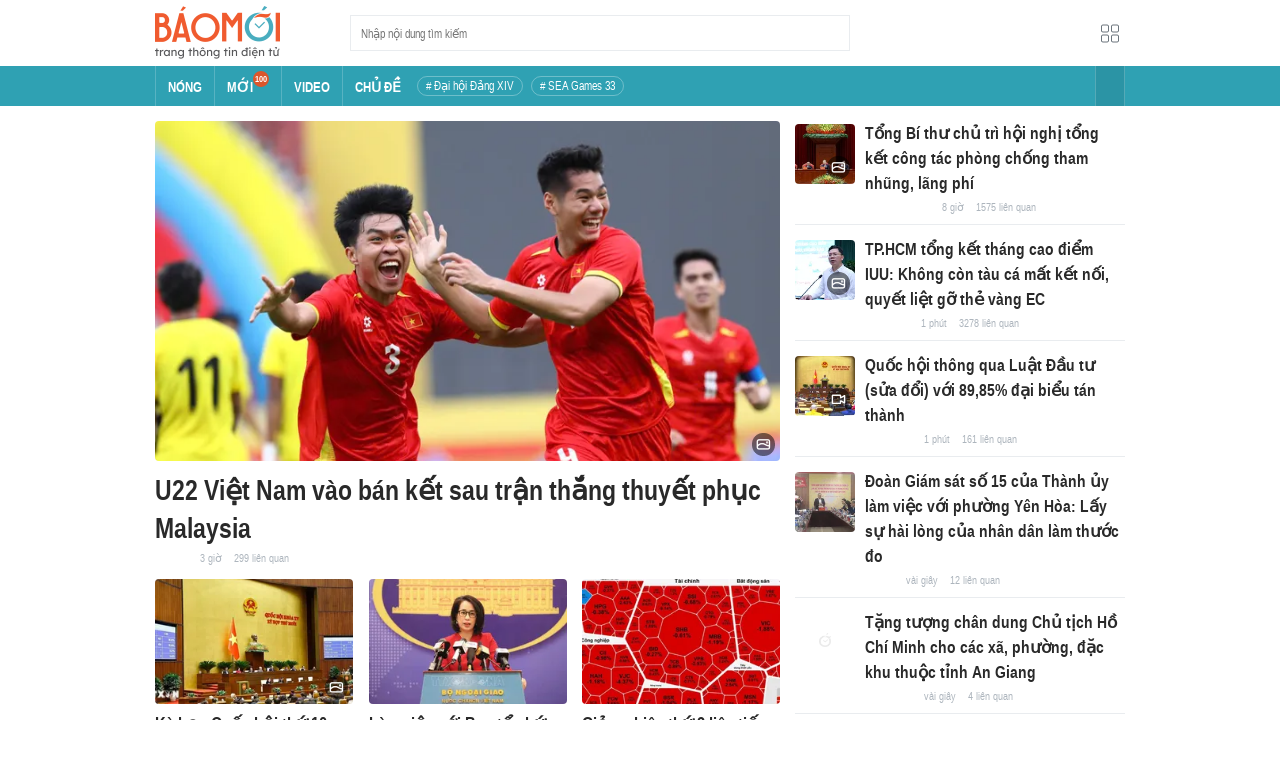

--- FILE ---
content_type: text/html; charset=utf-8
request_url: https://baomoi.com/
body_size: 38394
content:
<!DOCTYPE html><html lang="vi"><head><meta charSet="utf-8"/><meta name="viewport" content="width=device-width, initial-scale=1, minimum-scale=1, maximum-scale=2, user-scalable=1"/><meta name="referrer" content="no-referrer-when-downgrade"/><meta property="al:ios:url" content="baomoi://web?source=Facebook&amp;url=https://baomoi.com/"/><meta property="al:android:url" content="baomoi://web?source=Facebook&amp;url=https://baomoi.com/"/><title>Báo Mới - Tin tức 24H, đọc báo mới nhanh nhất hôm nay</title><link rel="canonical" href="https://baomoi.com"/><meta name="description" content="Tin nhanh Việt Nam và thế giới hôm nay, liên tục cập nhật tin tức online 24h từ các báo và trang tin điện tử hàng đầu"/><meta property="fb:app_id" content="128990640458592"/><meta property="og:title" content="Báo Mới - Tin tức 24H, đọc báo mới nhanh nhất hôm nay"/><meta property="og:type" content="website"/><meta property="og:url" content="https://baomoi.com"/><meta property="og:image" content="https://baomoi-static.bmcdn.me/web/styles/img/facebook-thumb.png"/><meta property="og:image:width" content="560"/><meta property="og:image:height" content="292"/><meta property="og:description" content="Tin nhanh Việt Nam và thế giới hôm nay, liên tục cập nhật tin tức online 24h từ các báo và trang tin điện tử hàng đầu"/><meta property="article:publisher" content="https://www.facebook.com/Baomoi"/><meta property="article:section"/><meta property="og:site_name" content="https://baomoi.com"/><meta name="robots" content="index, follow, noarchive"/><script type="application/ld+json">{"@context":"http://schema.org","@type":"Organization","name":"Báo Mới","url":"/","logo":"https://baomoi-static.bmcdn.me/web/styles/img/logo.png"}</script><script type="application/ld+json">{"@context":"http://schema.org","@type":"WebPage","name":"Báo Mới - Tin tức 24H, đọc báo mới nhanh nhất hôm nay","description":"Tin nhanh Việt Nam và thế giới hôm nay, liên tục cập nhật tin tức online 24h từ các báo và trang tin điện tử hàng đầu"}</script><meta name="next-head-count" content="22"/><meta http-equiv="Content-Type" content="text/html; charset=utf-8"/><meta http-equiv="X-UA-Compatible" content="IE=edge"/><meta name="author" content="BAOMOI.COM"/><meta name="msvalidate.01" content="94801D71438B64887D4670AB4661921E"/><meta charSet="utf-8"/><meta name="apple-itunes-app" content="app-id=651979466"/><meta name="google-play-app" content="app-id=com.epi"/><meta name="apple-mobile-web-app-title" content="Báo Mới"/><meta name="application-name" content="Báo Mới"/><meta name="msapplication-TileColor" content="#ffc40d"/><meta property="al:ios:app_store_id" content="651979466"/><meta property="al:ios:app_name" content="Báo Mới - Đọc báo, Tin mới 24h"/><meta property="al:android:package" content="com.epi"/><meta property="al:android:app_name" content="Báo Mới - Đọc báo, Tin mới 24h"/><meta name="msapplication-TileImage" content="https://baomoi-static.bmcdn.me/favicons/mstile-144x144.png"/><meta name="msapplication-config" content="https://baomoi-static.bmcdn.me/favicons/browserconfig.xml"/><meta name="theme-color" content="#ffffff"/><meta name="google-site-verification" content="VmslVkfbNFUAhjBYmq-AAt1yL7KsmwHCqUyWLgYipao"/><meta name="zalo-platform-site-verification" content="FTErASlJPNCzyzr--U5qUpB9qtdUlm4cD3C"/><link rel="apple-touch-icon" sizes="57x57" href="//baomoi-static.bmcdn.me/favicons/apple-touch-icon-57x57-v1.0.1.png"/><link rel="apple-touch-icon" sizes="60x60" href="//baomoi-static.bmcdn.me/favicons/apple-touch-icon-60x60-v1.0.1.png"/><link rel="apple-touch-icon" sizes="72x72" href="//baomoi-static.bmcdn.me/favicons/apple-touch-icon-72x72-v1.0.1.png"/><link rel="apple-touch-icon" sizes="76x76" href="//baomoi-static.bmcdn.me/favicons/apple-touch-icon-76x76-v1.0.1.png"/><link rel="apple-touch-icon" sizes="114x114" href="//baomoi-static.bmcdn.me/favicons/apple-touch-icon-114x114-v1.0.1.png"/><link rel="apple-touch-icon" sizes="120x120" href="//baomoi-static.bmcdn.me/favicons/apple-touch-icon-120x120-v1.0.1.png"/><link rel="apple-touch-icon" sizes="144x144" href="//baomoi-static.bmcdn.me/favicons/apple-touch-icon-144x144-v1.0.1.png"/><link rel="icon" type="image/png" href="//baomoi-static.bmcdn.me/favicons/favicon-32x32.png" sizes="32x32"/><link rel="icon" type="image/png" href="//baomoi-static.bmcdn.me/favicons/android-chrome-192x192.png" sizes="192x192"/><link rel="icon" type="image/png" href="//baomoi-static.bmcdn.me/favicons/favicon-96x96.png" sizes="96x96"/><link rel="icon" type="image/png" href="//baomoi-static.bmcdn.me/favicons/favicon-16x16.png" sizes="16x16"/><link rel="shortcut icon" href="//baomoi-static.bmcdn.me/favicons/favicon.ico"/><link rel="dns-prefetch" href="https://log.baomoi.com"/><link rel="dns-prefetch" href="https://api.baomoi.com"/><link rel="dns-prefetch" href="https://baomoi-static.bmcdn.me"/><link rel="dns-prefetch" href="https://photo-baomoi.bmcdn.me"/><link rel="dns-prefetch" href="https://adtima-static.zadn.vn"/><link rel="dns-prefetch" href="https://web.api.adtimaserver.vn"/><link rel="dns-prefetch" href="https://adtima-media.zadn.vn"/><link rel="dns-prefetch" href="https://www.google-analytics.com"/><link rel="dns-prefetch" href="https://www.facebook.com"/><link rel="dns-prefetch" href="https://www.googletagservices.com"/><link rel="dns-prefetch" href="https://stc-sp.zadn.vn"/><link rel="dns-prefetch" href="https://stc.za.zaloapp.com"/><script>
                            window._BM = {};
                            var cmsConfig = {
                                domainDesktop: 'https://baomoi.com',
                                domainMobile: 'https://baomoi.com',
                            };
                            if (
                                window.location.protocol !== 'https:' &&
                                window.location.hostname.indexOf('baomoi.com') !== -1
                            ) {
                                window.location =
                                    'https://' +
                                    window.location.hostname +
                                    window.location.pathname +
                                    window.location.hash;
                            }
                            var USER_AGENT = (window.navigator && window.navigator.userAgent) || '';
                            var IS_MOBILE =
                                /Android|webOS|iPhone|iPod|BlackBerry|Windows Phone|IEMobile|Mobile Safari|Opera Mini/i.test(
                                    USER_AGENT
                                );
                            var IS_REDIRECT = false;
                            if (IS_MOBILE && !getCookie('isMobile')) {
                                setCookie('isMobile', 1, 30);
                                window.location = window.location.pathname + window.location.search;
                                IS_REDIRECT = true;
                            } else {
                                if (getCookie('isMobile')) {
                                    console.log('PC: clear cookie mobile');
                                    setCookie('isMobile', 1, -1);
                                    window.location = window.location.pathname + window.location.search;
                                    IS_REDIRECT = true;
                                }
                            }
                            function setCookie(i, j, e) {
                                var h = new Date();
                                h.setTime(h.getTime() + e * 24 * 60 * 60 * 1000);
                                var g = 'expires=' + h.toUTCString();
                                document.cookie = i + '=' + j + '; ' + g + ';path=/;';
                            }
                            function getCookie(h) {
                                var e = document.cookie.indexOf(h + '=');
                                var f = e + h.length + 1;
                                if (!e && h !== document.cookie.substring(0, h.length)) {
                                    return null;
                                }
                                if (e === -1) {
                                    return null;
                                }
                                var g = document.cookie.indexOf(';', f);
                                if (g === -1) {
                                    g = document.cookie.length;
                                }
                                return unescape(document.cookie.substring(f, g));
                            }
                        </script><link rel="preload" href="https://baomoi-static.bmcdn.me/web-v2/prod/v0.7.56/_next/static/css/2127768a897fa4c7.css" as="style"/><link rel="stylesheet" href="https://baomoi-static.bmcdn.me/web-v2/prod/v0.7.56/_next/static/css/2127768a897fa4c7.css" data-n-g=""/><noscript data-n-css=""></noscript><script defer="" nomodule="" src="https://baomoi-static.bmcdn.me/web-v2/prod/v0.7.56/_next/static/chunks/polyfills-c67a75d1b6f99dc8.js"></script><script src="https://baomoi-static.bmcdn.me/web-v2/prod/v0.7.56/_next/static/chunks/webpack-36601fb1ddf2d12d.js" defer=""></script><script src="https://baomoi-static.bmcdn.me/web-v2/prod/v0.7.56/_next/static/chunks/framework-4ed89e9640adfb9e.js" defer=""></script><script src="https://baomoi-static.bmcdn.me/web-v2/prod/v0.7.56/_next/static/chunks/main-bdb8616f65c5b352.js" defer=""></script><script src="https://baomoi-static.bmcdn.me/web-v2/prod/v0.7.56/_next/static/chunks/pages/_app-9ccb7dc8ef05600b.js" defer=""></script><script src="https://baomoi-static.bmcdn.me/web-v2/prod/v0.7.56/_next/static/chunks/pages/home-f527ade262128ce5.js" defer=""></script><script src="https://baomoi-static.bmcdn.me/web-v2/prod/v0.7.56/_next/static/wKnPy8EBL0FU561ChYTHO/_buildManifest.js" defer=""></script><script src="https://baomoi-static.bmcdn.me/web-v2/prod/v0.7.56/_next/static/wKnPy8EBL0FU561ChYTHO/_ssgManifest.js" defer=""></script></head><body id="app"><div id="__next"><div class="flex flex-col min-h-screen"><header class="relative bg-white h-[66px] z-[100]"><div class="container relative mx-auto my-0 w-[970px] h-full"><div class="level flex items-center justify-between [&amp;_img]:inline-block [&amp;_img]:align-top [&amp;_code]:rounded-[2px] h-full"><div class="level-left flex basis-auto grow-0 shrink-0 items-center justify-start"><h1><a style="background-image:url(https://baomoi-static.bmcdn.me/web/styles/img/bm-logo-v3.png)" href="/" class="w-[125px] h-[55px] inline-block align-middle bg-[length:125px_55px] bg-[0_0] hover:opacity-80" title="Trang chủ"></a></h1><form><div class="relative flex justify-between items-center ml-[70px] w-[500px] h-[36px] border border-solid border-[#e9ecef] bg-white hover:border-[#82c7d1] placeholder:text-[1.3rem] placeholder:text-[#777] placeholder:font-normal"><input class="w-[calc(100%-32px)] h-full pl-[10px] text-[1.5rem] leading-[15px] font-normal text-[var(--black)] focus:text-[var(--primary)]" type="text" placeholder="Nhập nội dung tìm kiếm" value=""/><button class="relative text-[1.4rem] leading-[1.67] font-normal text-center cursor-pointer normal-case border-0 transition-button disabled:shadow-none disabled:opacity-50 disabled:cursor-not-allowed group/search item-search w-[32px] h-[28px] flex justify-center items-center hover:bg-[#e6f4f6] hover:filter-none" tabindex="0" type="button" title="Tìm kiếm" aria-label="Button"><i class="icon inline-block font-[&#x27;bm-font-icon&#x27;] not-italic font-normal normal-case antialiased [speak:never] [font-variant:normal] ic-search text-[1.7rem] group-hover/search:text-[var(--primary)]"></i></button></div></form></div><div class="level-right flex basis-auto grow-0 shrink-0 items-center justify-end"><a href="https://lite.baomoi.com" class="" target="_blank" rel="noopener noreferrer"><button class="relative text-[1.4rem] leading-[1.67] font-normal text-center cursor-pointer normal-case transition-button disabled:shadow-none disabled:opacity-50 disabled:cursor-not-allowed switch-grid w-[30px] h-[30px] p-[2px] flex justify-center items-center border border-solid border-white rounded-[3px] ml-[10px] bg-no-repeat bg-center hover:bg-[#f8f9fa] hover:border-[#e9ecef]" tabindex="0" type="button" style="background-image:url(https://baomoi-static.bmcdn.me/web/styles/img/ic-lite.svg)" aria-label="Button"><i class="icon inline-block font-[&#x27;bm-font-icon&#x27;] not-italic font-normal normal-case leading-none antialiased [speak:never] [font-variant:normal]"></i></button></a></div></div></div></header><div class="navbar-header relative text-white h-[40px]"><div class="navbar-wrapper bg-[var(--primary)]"><div class="container relative mx-auto my-0 w-[970px]"><nav class="bm-navbar"><ul class="bm-navbar-menu flex items-center flex-wrap text-[1.4rem] font-semibold"><li class="bm-navbar-item block overflow-hidden flex items-center text-[1.6rem] uppercase border-l-[#fff3] border-l border-solid [&amp;_a]:flex [&amp;_a]:items-center [&amp;_a]:!text-white hover:bg-[#2b94a5]"><div class="navbar-link inline-block relative top-[1px]" as="/"><a href="/" class="h-[40px] px-[12px] py-0"><h2>Nóng</h2></a></div></li><li class="bm-navbar-item block overflow-hidden flex items-center text-[1.6rem] uppercase border-l-[#fff3] border-l border-solid [&amp;_a]:flex [&amp;_a]:items-center [&amp;_a]:!text-white hover:bg-[#2b94a5]"><div class="navbar-link inline-block relative top-[1px]" as="/tin-moi.epi"><a href="/tin-moi.epi" class="h-[40px] px-[12px] py-0"><h2>Mới</h2><span class="total flex justify-center items-center relative top-[-8px] font-semibold text-[1rem] rounded-[50%] bg-[#db562b] w-[16px] h-[16px]">100</span></a></div></li><li class="bm-navbar-item block overflow-hidden flex items-center text-[1.6rem] uppercase border-l-[#fff3] border-l border-solid [&amp;_a]:flex [&amp;_a]:items-center [&amp;_a]:!text-white hover:bg-[#2b94a5]"><div class="navbar-link inline-block relative top-[1px]" as="/tin-video.epi"><a href="/tin-video.epi" class="h-[40px] px-[12px] py-0"><h2>VIDEO</h2></a></div></li><li class="bm-navbar-item block overflow-hidden flex items-center text-[1.6rem] uppercase border-l-[#fff3] border-l border-solid [&amp;_a]:flex [&amp;_a]:items-center [&amp;_a]:!text-white hover:bg-[#2b94a5]"><div class="navbar-link inline-block relative top-[1px]" as="/chu-de.epi"><a href="/chu-de.epi" class="h-[40px] px-[12px] py-0"><h2>CHỦ ĐỀ</h2></a></div></li><li class="bm-navbar-item block flex items-center overflow-hidden h-[20px] text-[1.4rem] leading-[18px] font-normal mx-[4px] my-0 px-[8px] py-0 rounded-[10px] border border-solid border-[#ffffff4d] [&amp;_a]:!text-white hover:bg-[#ffffff1a]"><div class="navbar-link inline-block" as="/dai-hoi-dang-xiv-top1444.epi"><a href="/dai-hoi-dang-xiv-top1444.epi" class=""><span># Đại hội Đảng XIV</span></a></div></li><li class="bm-navbar-item block flex items-center overflow-hidden h-[20px] text-[1.4rem] leading-[18px] font-normal mx-[4px] my-0 px-[8px] py-0 rounded-[10px] border border-solid border-[#ffffff4d] [&amp;_a]:!text-white hover:bg-[#ffffff1a]"><div class="navbar-link inline-block" as="/sea-games-33-top1457.epi"><a href="/sea-games-33-top1457.epi" class=""><span># SEA Games 33</span></a></div></li><li class="bm-navbar-item block navbar-expand-button ml-auto"><button class="relative font-normal text-center cursor-pointer normal-case border-0 transition-button disabled:shadow-none disabled:opacity-50 disabled:cursor-not-allowed flex items-center h-[40px] text-[1.8rem] text-white px-[14px] py-0 border-solid border-l border-r border-x-[#fff3] bg-[#2b94a5] hover:bg-[#247a88] hover:border-x-[#247a88]" tabindex="0" type="button" title="Chuyên mục" aria-label="Button"><i class="icon inline-block font-[&#x27;bm-font-icon&#x27;] not-italic font-normal normal-case antialiased [speak:never] [font-variant:normal] ic-bars text-[1.6rem]"></i></button></li></ul></nav></div></div><div><div class="navbar-menu-full absolute z-[999] w-full text-black pt-[20px] pb-[10px] px-0 bg-[#f3f3f3] border-b-[#dee2e6] border-b border-solid shadow-[0_2px_4px_rgb(0_0_0_/_10%)] invisible opacity-0"><div class="container relative mx-auto my-0 w-[970px]"><ul class="menu-list block flex flex-wrap"><li class="p-0 parent-category relative block w-1/5 leading-[26px] mr-0 mb-[10px]"><a href="/bong-da.epi" class="" title="Bóng đá"><span class="block relative h-[40px] pl-[13px] text-[#2fa1b3] text-[1.6rem] leading-[42px] font-semibold uppercase before:inline-block before:w-[3px] before:h-[calc(100%-20px)] before:absolute before:left-0 before:top-[10px] before:bg-[#2fa1b3]">Bóng đá</span></a><ul class="menu-list block flex-col"></ul></li><li class="p-0 parent-category relative block w-1/5 leading-[26px] mr-0 mb-[10px]"><a href="/the-gioi.epi" class="" title="Thế giới"><span class="block relative h-[40px] pl-[13px] text-[#2fa1b3] text-[1.6rem] leading-[42px] font-semibold uppercase before:inline-block before:w-[3px] before:h-[calc(100%-20px)] before:absolute before:left-0 before:top-[10px] before:bg-[#2fa1b3]">Thế giới</span></a><ul class="menu-list block flex-col"></ul></li><li class="p-0 parent-category relative block w-1/5 leading-[26px] mr-0 mb-[10px]"><a href="/xa-hoi.epi" class="" title="Xã hội"><span class="block relative h-[40px] pl-[13px] text-[#2fa1b3] text-[1.6rem] leading-[42px] font-semibold uppercase before:inline-block before:w-[3px] before:h-[calc(100%-20px)] before:absolute before:left-0 before:top-[10px] before:bg-[#2fa1b3]">Xã hội</span></a><ul class="menu-list block flex-col"><li class="block mb-0 p-0 text-[1.4rem] leading-[25px] font-semibold text-[#495057]"><a href="/thoi-su.epi" class="" title="Thời sự"><span>Thời sự</span></a></li><li class="block mb-0 p-0 text-[1.4rem] leading-[25px] font-semibold text-[#495057]"><a href="/giao-thong.epi" class="" title="Giao thông"><span>Giao thông</span></a></li><li class="block mb-0 p-0 text-[1.4rem] leading-[25px] font-semibold text-[#495057]"><a href="/moi-truong-khi-hau.epi" class="" title="Môi trường - Khí hậu"><span>Môi trường - Khí hậu</span></a></li></ul></li><li class="p-0 parent-category relative block w-1/5 leading-[26px] mr-0 mb-[10px]"><a href="/van-hoa.epi" class="" title="Văn hóa"><span class="block relative h-[40px] pl-[13px] text-[#2fa1b3] text-[1.6rem] leading-[42px] font-semibold uppercase before:inline-block before:w-[3px] before:h-[calc(100%-20px)] before:absolute before:left-0 before:top-[10px] before:bg-[#2fa1b3]">Văn hóa</span></a><ul class="menu-list block flex-col"><li class="block mb-0 p-0 text-[1.4rem] leading-[25px] font-semibold text-[#495057]"><a href="/nghe-thuat.epi" class="" title="Nghệ thuật"><span>Nghệ thuật</span></a></li><li class="block mb-0 p-0 text-[1.4rem] leading-[25px] font-semibold text-[#495057]"><a href="/am-thuc.epi" class="" title="Ẩm thực"><span>Ẩm thực</span></a></li><li class="block mb-0 p-0 text-[1.4rem] leading-[25px] font-semibold text-[#495057]"><a href="/du-lich.epi" class="" title="Du lịch"><span>Du lịch</span></a></li></ul></li><li class="p-0 parent-category relative block w-1/5 leading-[26px] mr-0 mb-[10px]"><a href="/kinh-te.epi" class="" title="Kinh tế"><span class="block relative h-[40px] pl-[13px] text-[#2fa1b3] text-[1.6rem] leading-[42px] font-semibold uppercase before:inline-block before:w-[3px] before:h-[calc(100%-20px)] before:absolute before:left-0 before:top-[10px] before:bg-[#2fa1b3]">Kinh tế</span></a><ul class="menu-list block flex-col"><li class="block mb-0 p-0 text-[1.4rem] leading-[25px] font-semibold text-[#495057]"><a href="/lao-dong-viec-lam.epi" class="" title="Lao động - Việc làm"><span>Lao động - Việc làm</span></a></li><li class="block mb-0 p-0 text-[1.4rem] leading-[25px] font-semibold text-[#495057]"><a href="/tai-chinh.epi" class="" title="Tài chính"><span>Tài chính</span></a></li><li class="block mb-0 p-0 text-[1.4rem] leading-[25px] font-semibold text-[#495057]"><a href="/chung-khoan.epi" class="" title="Chứng khoán"><span>Chứng khoán</span></a></li><li class="block mb-0 p-0 text-[1.4rem] leading-[25px] font-semibold text-[#495057]"><a href="/kinh-doanh.epi" class="" title="Kinh doanh"><span>Kinh doanh</span></a></li></ul></li><li class="p-0 parent-category relative block w-1/5 leading-[26px] mr-0 mb-[10px]"><a href="/giao-duc.epi" class="" title="Giáo dục"><span class="block relative h-[40px] pl-[13px] text-[#2fa1b3] text-[1.6rem] leading-[42px] font-semibold uppercase before:inline-block before:w-[3px] before:h-[calc(100%-20px)] before:absolute before:left-0 before:top-[10px] before:bg-[#2fa1b3]">Giáo dục</span></a><ul class="menu-list block flex-col"><li class="block mb-0 p-0 text-[1.4rem] leading-[25px] font-semibold text-[#495057]"><a href="/hoc-bong-du-hoc.epi" class="" title="Học bổng - Du học"><span>Học bổng - Du học</span></a></li><li class="block mb-0 p-0 text-[1.4rem] leading-[25px] font-semibold text-[#495057]"><a href="/dao-tao-thi-cu.epi" class="" title="Đào tạo - Thi cử"><span>Đào tạo - Thi cử</span></a></li><li class="block mb-0 p-0 text-[1.4rem] leading-[25px] font-semibold text-[#495057]"><a href="/tuyen-sinh-tag12842.epi" class="" title="Tuyển Sinh 2025"><span>Tuyển Sinh 2025</span></a></li></ul></li><li class="p-0 parent-category relative block w-1/5 leading-[26px] mr-0 mb-[10px]"><a href="/the-thao.epi" class="" title="Thể thao"><span class="block relative h-[40px] pl-[13px] text-[#2fa1b3] text-[1.6rem] leading-[42px] font-semibold uppercase before:inline-block before:w-[3px] before:h-[calc(100%-20px)] before:absolute before:left-0 before:top-[10px] before:bg-[#2fa1b3]">Thể thao</span></a><ul class="menu-list block flex-col"><li class="block mb-0 p-0 text-[1.4rem] leading-[25px] font-semibold text-[#495057]"><a href="/bong-da-quoc-te.epi" class="" title="Bóng đá quốc tế"><span>Bóng đá quốc tế</span></a></li><li class="block mb-0 p-0 text-[1.4rem] leading-[25px] font-semibold text-[#495057]"><a href="/bong-da-viet-nam.epi" class="" title="Bóng đá Việt Nam"><span>Bóng đá Việt Nam</span></a></li><li class="block mb-0 p-0 text-[1.4rem] leading-[25px] font-semibold text-[#495057]"><a href="/quan-vot.epi" class="" title="Quần vợt"><span>Quần vợt</span></a></li></ul></li><li class="p-0 parent-category relative block w-1/5 leading-[26px] mr-0 mb-[10px]"><a href="/giai-tri.epi" class="" title="Giải trí"><span class="block relative h-[40px] pl-[13px] text-[#2fa1b3] text-[1.6rem] leading-[42px] font-semibold uppercase before:inline-block before:w-[3px] before:h-[calc(100%-20px)] before:absolute before:left-0 before:top-[10px] before:bg-[#2fa1b3]">Giải trí</span></a><ul class="menu-list block flex-col"><li class="block mb-0 p-0 text-[1.4rem] leading-[25px] font-semibold text-[#495057]"><a href="/am-nhac.epi" class="" title="Âm nhạc"><span>Âm nhạc</span></a></li><li class="block mb-0 p-0 text-[1.4rem] leading-[25px] font-semibold text-[#495057]"><a href="/thoi-trang.epi" class="" title="Thời trang"><span>Thời trang</span></a></li><li class="block mb-0 p-0 text-[1.4rem] leading-[25px] font-semibold text-[#495057]"><a href="/dien-anh-truyen-hinh.epi" class="" title="Điện ảnh - Truyền hình"><span>Điện ảnh - Truyền hình</span></a></li></ul></li><li class="p-0 parent-category relative block w-1/5 leading-[26px] mr-0 mb-[10px]"><a href="/phap-luat.epi" class="" title="Pháp luật"><span class="block relative h-[40px] pl-[13px] text-[#2fa1b3] text-[1.6rem] leading-[42px] font-semibold uppercase before:inline-block before:w-[3px] before:h-[calc(100%-20px)] before:absolute before:left-0 before:top-[10px] before:bg-[#2fa1b3]">Pháp luật</span></a><ul class="menu-list block flex-col"><li class="block mb-0 p-0 text-[1.4rem] leading-[25px] font-semibold text-[#495057]"><a href="/an-ninh-trat-tu.epi" class="" title="An ninh - Trật tự"><span>An ninh - Trật tự</span></a></li><li class="block mb-0 p-0 text-[1.4rem] leading-[25px] font-semibold text-[#495057]"><a href="/hinh-su-dan-su.epi" class="" title="Hình sự - Dân sự"><span>Hình sự - Dân sự</span></a></li></ul></li><li class="p-0 parent-category relative block w-1/5 leading-[26px] mr-0 mb-[10px]"><a href="/khoa-hoc-cong-nghe.epi" class="" title="Công nghệ"><span class="block relative h-[40px] pl-[13px] text-[#2fa1b3] text-[1.6rem] leading-[42px] font-semibold uppercase before:inline-block before:w-[3px] before:h-[calc(100%-20px)] before:absolute before:left-0 before:top-[10px] before:bg-[#2fa1b3]">Công nghệ</span></a><ul class="menu-list block flex-col"><li class="block mb-0 p-0 text-[1.4rem] leading-[25px] font-semibold text-[#495057]"><a href="/cntt-vien-thong.epi" class="" title="CNTT - Viễn thông"><span>CNTT - Viễn thông</span></a></li><li class="block mb-0 p-0 text-[1.4rem] leading-[25px] font-semibold text-[#495057]"><a href="/thiet-bi-phan-cung.epi" class="" title="Thiết bị - Phần cứng"><span>Thiết bị - Phần cứng</span></a></li></ul></li><li class="p-0 parent-category relative block w-1/5 leading-[26px] mr-0 mb-[10px]"><a href="/khoa-hoc.epi" class="" title="Khoa học"><span class="block relative h-[40px] pl-[13px] text-[#2fa1b3] text-[1.6rem] leading-[42px] font-semibold uppercase before:inline-block before:w-[3px] before:h-[calc(100%-20px)] before:absolute before:left-0 before:top-[10px] before:bg-[#2fa1b3]">Khoa học</span></a><ul class="menu-list block flex-col"></ul></li><li class="p-0 parent-category relative block w-1/5 leading-[26px] mr-0 mb-[10px]"><a href="/doi-song.epi" class="" title="Đời sống"><span class="block relative h-[40px] pl-[13px] text-[#2fa1b3] text-[1.6rem] leading-[42px] font-semibold uppercase before:inline-block before:w-[3px] before:h-[calc(100%-20px)] before:absolute before:left-0 before:top-[10px] before:bg-[#2fa1b3]">Đời sống</span></a><ul class="menu-list block flex-col"><li class="block mb-0 p-0 text-[1.4rem] leading-[25px] font-semibold text-[#495057]"><a href="/dinh-duong-lam-dep.epi" class="" title="Dinh dưỡng - Làm đẹp"><span>Dinh dưỡng - Làm đẹp</span></a></li><li class="block mb-0 p-0 text-[1.4rem] leading-[25px] font-semibold text-[#495057]"><a href="/tinh-yeu-hon-nhan.epi" class="" title="Tình yêu - Hôn nhân"><span>Tình yêu - Hôn nhân</span></a></li><li class="block mb-0 p-0 text-[1.4rem] leading-[25px] font-semibold text-[#495057]"><a href="/suc-khoe-y-te.epi" class="" title="Sức khỏe - Y tế"><span>Sức khỏe - Y tế</span></a></li></ul></li><li class="p-0 parent-category relative block w-1/5 leading-[26px] mr-0 mb-[10px]"><a href="/xe-co.epi" class="" title="Xe cộ"><span class="block relative h-[40px] pl-[13px] text-[#2fa1b3] text-[1.6rem] leading-[42px] font-semibold uppercase before:inline-block before:w-[3px] before:h-[calc(100%-20px)] before:absolute before:left-0 before:top-[10px] before:bg-[#2fa1b3]">Xe cộ</span></a><ul class="menu-list block flex-col"></ul></li><li class="p-0 parent-category relative block w-1/5 leading-[26px] mr-0 mb-[10px]"><a href="/nha-dat.epi" class="" title="Nhà đất"><span class="block relative h-[40px] pl-[13px] text-[#2fa1b3] text-[1.6rem] leading-[42px] font-semibold uppercase before:inline-block before:w-[3px] before:h-[calc(100%-20px)] before:absolute before:left-0 before:top-[10px] before:bg-[#2fa1b3]">Nhà đất</span></a><ul class="menu-list block flex-col"><li class="block mb-0 p-0 text-[1.4rem] leading-[25px] font-semibold text-[#495057]"><a href="/quan-ly-quy-hoach.epi" class="" title="Quản lý - Quy hoạch"><span>Quản lý - Quy hoạch</span></a></li><li class="block mb-0 p-0 text-[1.4rem] leading-[25px] font-semibold text-[#495057]"><a href="/khong-gian-kien-truc.epi" class="" title="Không gian - Kiến trúc"><span>Không gian - Kiến trúc</span></a></li></ul></li><li class="p-0 parent-category relative block w-1/5 leading-[26px] mr-0 mb-[10px]"><a href="/tien-ich.epi" class="" title="Tiện ích"><span class="block relative h-[40px] pl-[13px] text-[#2fa1b3] text-[1.6rem] leading-[42px] font-semibold uppercase before:inline-block before:w-[3px] before:h-[calc(100%-20px)] before:absolute before:left-0 before:top-[10px] before:bg-[#2fa1b3]">Tiện ích</span></a><ul class="menu-list block flex-col"><li class="block mb-0 p-0 text-[1.4rem] leading-[25px] font-semibold text-[#495057]"><a href="/tien-ich-ket-qua-xo-so.epi" class="" title="Kết quả xổ số"><span>Kết quả xổ số</span></a></li><li class="block mb-0 p-0 text-[1.4rem] leading-[25px] font-semibold text-[#495057]"><a href="/tien-ich-gia-vang.epi" class="" title="Giá vàng hôm nay"><span>Giá vàng hôm nay</span></a></li><li class="block mb-0 p-0 text-[1.4rem] leading-[25px] font-semibold text-[#495057]"><a href="/tien-ich-thoi-tiet.epi" class="" title="Thời tiết"><span>Thời tiết</span></a></li><li class="block mb-0 p-0 text-[1.4rem] leading-[25px] font-semibold text-[#495057]"><a href="/tien-ich-lich-van-nien.epi" class="" title="Lịch âm"><span>Lịch âm</span></a></li></ul></li></ul></div></div></div></div><div class="layout-app py-[15px] page-homepage"><div class="bm-section block main-container"><div class="container relative mx-auto my-0 w-[970px]"><div class="columns relative flex flex-wrap is-multiline"><div class="column shrink w-[625px]"><div class="bm-top1-story"><div class="group/card bm-card relative max-w-full"><div class="bm-card-image relative overflow-hidden rounded-[4px] shrink-0 after:absolute after:top-0 after:left-0 after:z-[-1] after:w-full after:h-full after:bg-[url(&#x27;https://baomoi-static.bmcdn.me/web/styles/img/logo-baomoi-gray.png&#x27;)] after:bg-[center_calc(50%-3px)] after:bg-[length:20%] after:bg-no-repeat after:opacity-40 [&amp;_figure]:h-full [&amp;_figure]:w-full [&amp;_figure]:overflow-hidden [&amp;_img:hover]:scale-[1.05] [&amp;_img]:transition-transform [&amp;_img]:duration-700 [&amp;_img]:object-cover [&amp;_video]:h-full [&amp;_video]:w-full [&amp;_video]:object-cover before:absolute before:right-[5px] before:bottom-[5px] before:w-[23px] before:h-[23px] before:rounded-[15px] before:inline-block before:bg-black/50 before:bg-[url(&#x27;https://baomoi-static.bmcdn.me/web/styles/img/bm-icon-2.0.3.png&#x27;)] before:bg-[length:100px_4250px] before:z-[2] before:bg-[position:0_-700px] group-hover/card:before:bg-[position:-50px_-700px] w-full h-[340px] mt-0"><div class="h-full"><a href="/u22-viet-nam-vao-ban-ket-sau-tran-thang-thuyet-phuc-malaysia-c53983547.epi" class="" title="U22 Việt Nam vào bán kết sau trận thắng thuyết phục Malaysia" target="_blank" rel="noopener noreferrer"><figure class="image overflow-hidden cursor-pointer"><picture><source srcSet="https://photo-baomoi.bmcdn.me/w700_r16x9/2025_12_11_119_53983547/24789a2066698f37d678.jpg.avif" type="image/avif"/><source srcSet="https://photo-baomoi.bmcdn.me/w700_r16x9/2025_12_11_119_53983547/24789a2066698f37d678.jpg.webp" type="image/webp"/><img src="https://photo-baomoi.bmcdn.me/w700_r16x9/2025_12_11_119_53983547/24789a2066698f37d678.jpg" alt="U22 Việt Nam vào bán kết sau trận thắng thuyết phục Malaysia"/></picture></figure></a></div></div><div class="bm-card-content"><div class="bm-card-header [&amp;_a]:group-hover/card:text-[var(--primary)] text-[3.2rem] leading-[38px] font-semibold mt-[10px]"><h3 class="font-semibold block"><a href="/u22-viet-nam-vao-ban-ket-sau-tran-thang-thuyet-phuc-malaysia-c53983547.epi" class="" title="U22 Việt Nam vào bán kết sau trận thắng thuyết phục Malaysia" target="_blank" rel="noopener noreferrer">U22 Việt Nam vào bán kết sau trận thắng thuyết phục Malaysia</a></h3></div><div class="bm-card-footer flex flex-wrap items-center text-[1.3rem] text-[#adb5bd] h-[20px] overflow-hidden [&amp;&gt;:not(:first-child)]:ml-[12px] [&amp;&gt;:not(:first-child)]:shrink-0"><a href="/tap-chi-tri-thuc-znews-p119.epi" class="bm-card-source flex items-center shrink-0" title="Tạp chí Tri thức"><figure class="image lazy-image overflow-hidden opacity-80 w-auto h-[16px] opacity-0" style="width:33px;height:16px" aria-label="Logo nhà xuất bản"><picture><source srcSet="[data-uri]" type="image/avif"/><source srcSet="[data-uri]" type="image/webp"/><img src="[data-uri]" alt="Tạp chí Tri thức" width="132" height="64"/></picture></figure></a><time class="content-time empty:hidden" dateTime="2025-12-11T15:39:07+07:00">3 giờ</time><a href="/sea-games-33-t41940194.epi" class="related inline !text-[#adb5bd] hover:!text-[var(--primary)]">299<!-- --> liên quan</a><a href="/u22-viet-nam-vao-ban-ket-sau-tran-thang-thuyet-phuc-malaysia-c53983547.epi" class="icon-detail ml-[10px] hidden leading-[0] group-hover/card:block [&amp;&gt;i]:hover:bg-[position:-50px_0]" title="U22 Việt Nam vào bán kết sau trận thắng thuyết phục Malaysia"><i class="bm-icon inline-block bg-[url(https://baomoi-static.bmcdn.me/web/styles/img/bm-icon-2.0.3.png)] bg-[length:100px_4250px] align-middle bg-[0_0] w-[20px] h-[20px]"></i></a></div></div></div></div><div class="bm-top2-story mt-[12px]  flex justify-between mb-[15px] pb-[15px] border-b border-solid border-[#eee]"><div class="group/card bm-card relative max-w-full w-[198px] flex-col"><div class="bm-card-image relative overflow-hidden rounded-[4px] shrink-0 after:absolute after:top-0 after:left-0 after:z-[-1] after:w-full after:h-full after:bg-[url(&#x27;https://baomoi-static.bmcdn.me/web/styles/img/logo-baomoi-gray.png&#x27;)] after:bg-[center_calc(50%-3px)] after:bg-[length:20%] after:bg-no-repeat after:opacity-40 [&amp;_figure]:h-full [&amp;_figure]:w-full [&amp;_figure]:overflow-hidden [&amp;_img:hover]:scale-[1.05] [&amp;_img]:transition-transform [&amp;_img]:duration-700 [&amp;_img]:object-cover [&amp;_video]:h-full [&amp;_video]:w-full [&amp;_video]:object-cover before:absolute before:right-[5px] before:bottom-[5px] before:w-[23px] before:h-[23px] before:rounded-[15px] before:inline-block before:bg-black/50 before:bg-[url(&#x27;https://baomoi-static.bmcdn.me/web/styles/img/bm-icon-2.0.3.png&#x27;)] before:bg-[length:100px_4250px] before:z-[2] before:bg-[position:0_-700px] group-hover/card:before:bg-[position:-50px_-700px] h-[125px]"><div class="h-full"><a href="/ky-hop-quoc-hoi-thu-10-dau-an-dac-biet-quan-trong-cua-quoc-hoi-khoa-xv-c53985316.epi" class="" title="Kỳ họp Quốc hội thứ 10: Dấu ấn đặc biệt quan trọng của Quốc hội khóa XV" target="_blank" rel="noopener noreferrer"><figure class="image overflow-hidden cursor-pointer"><picture><source srcSet="https://photo-baomoi.bmcdn.me/w250_r3x2/2025_12_11_293_53985316/a3a344e8b8a151ff08b0.jpg.avif" type="image/avif"/><source srcSet="https://photo-baomoi.bmcdn.me/w250_r3x2/2025_12_11_293_53985316/a3a344e8b8a151ff08b0.jpg.webp" type="image/webp"/><img src="https://photo-baomoi.bmcdn.me/w250_r3x2/2025_12_11_293_53985316/a3a344e8b8a151ff08b0.jpg" alt="Kỳ họp Quốc hội thứ 10: Dấu ấn đặc biệt quan trọng của Quốc hội khóa XV"/></picture></figure></a></div></div><div class="bm-card-content ml-0"><div class="bm-card-header [&amp;_a]:group-hover/card:text-[var(--primary)] text-[2rem] leading-[26px] font-semibold mt-[7px]"><h3 class="font-semibold block"><a href="/ky-hop-quoc-hoi-thu-10-dau-an-dac-biet-quan-trong-cua-quoc-hoi-khoa-xv-c53985316.epi" class="" title="Kỳ họp Quốc hội thứ 10: Dấu ấn đặc biệt quan trọng của Quốc hội khóa XV" target="_blank" rel="noopener noreferrer">Kỳ họp Quốc hội thứ 10: Dấu ấn đặc biệt quan trọng của Quốc hội khóa XV</a></h3></div><div class="bm-card-footer flex flex-wrap items-center text-[1.3rem] text-[#adb5bd] h-[20px] overflow-hidden [&amp;&gt;:not(:first-child)]:ml-[12px] [&amp;&gt;:not(:first-child)]:shrink-0"><a href="/bao-vietnamplus-vietnamplus-p293.epi" class="bm-card-source flex items-center shrink-0" title="Báo VietnamPlus"><figure class="image lazy-image overflow-hidden opacity-80 w-auto h-[16px] opacity-0" style="width:65px;height:16px" aria-label="Logo nhà xuất bản"><picture><source srcSet="[data-uri]" type="image/avif"/><source srcSet="[data-uri]" type="image/webp"/><img src="[data-uri]" alt="Báo VietnamPlus" width="260" height="64"/></picture></figure></a><time class="content-time empty:hidden" dateTime="2025-12-11T18:14:00+07:00">12 phút</time><a href="/quoc-hoi-khoa-xv-t20431167.epi" class="related !text-[#adb5bd] hover:!text-[var(--primary)] hidden">1209<!-- --> liên quan</a><a href="/ky-hop-quoc-hoi-thu-10-dau-an-dac-biet-quan-trong-cua-quoc-hoi-khoa-xv-c53985316.epi" class="icon-detail ml-[10px] hidden leading-[0] group-hover/card:block [&amp;&gt;i]:hover:bg-[position:-50px_0]" title="Kỳ họp Quốc hội thứ 10: Dấu ấn đặc biệt quan trọng của Quốc hội khóa XV"><i class="bm-icon inline-block bg-[url(https://baomoi-static.bmcdn.me/web/styles/img/bm-icon-2.0.3.png)] bg-[length:100px_4250px] align-middle bg-[0_0] w-[20px] h-[20px]"></i></a></div></div></div><div class="group/card bm-card relative max-w-full w-[198px] flex-col"><div class="bm-card-image relative overflow-hidden rounded-[4px] shrink-0 after:absolute after:top-0 after:left-0 after:z-[-1] after:w-full after:h-full after:bg-[url(&#x27;https://baomoi-static.bmcdn.me/web/styles/img/logo-baomoi-gray.png&#x27;)] after:bg-[center_calc(50%-3px)] after:bg-[length:20%] after:bg-no-repeat after:opacity-40 [&amp;_figure]:h-full [&amp;_figure]:w-full [&amp;_figure]:overflow-hidden [&amp;_img:hover]:scale-[1.05] [&amp;_img]:transition-transform [&amp;_img]:duration-700 [&amp;_img]:object-cover [&amp;_video]:h-full [&amp;_video]:w-full [&amp;_video]:object-cover h-[125px]"><div class="h-full"><a href="/lam-viec-voi-ban-to-chuc-sea-games-33-ve-sai-sot-trong-the-hien-ban-do-viet-nam-c53984602.epi" class="" title="Làm việc với Ban tổ chức SEA Games 33 về sai sót trong thể hiện bản đồ Việt Nam" target="_blank" rel="noopener noreferrer"><figure class="image overflow-hidden cursor-pointer"><picture><source srcSet="https://photo-baomoi.bmcdn.me/w250_r3x2/2025_12_11_294_53984602/7064972d6b64823adb75.jpg.avif" type="image/avif"/><source srcSet="https://photo-baomoi.bmcdn.me/w250_r3x2/2025_12_11_294_53984602/7064972d6b64823adb75.jpg.webp" type="image/webp"/><img src="https://photo-baomoi.bmcdn.me/w250_r3x2/2025_12_11_294_53984602/7064972d6b64823adb75.jpg" alt="Làm việc với Ban tổ chức SEA Games 33 về sai sót trong thể hiện bản đồ Việt Nam"/></picture></figure></a></div></div><div class="bm-card-content ml-0"><div class="bm-card-header [&amp;_a]:group-hover/card:text-[var(--primary)] text-[2rem] leading-[26px] font-semibold mt-[7px]"><h3 class="font-semibold block"><a href="/lam-viec-voi-ban-to-chuc-sea-games-33-ve-sai-sot-trong-the-hien-ban-do-viet-nam-c53984602.epi" class="" title="Làm việc với Ban tổ chức SEA Games 33 về sai sót trong thể hiện bản đồ Việt Nam" target="_blank" rel="noopener noreferrer">Làm việc với Ban tổ chức SEA Games 33 về sai sót trong thể hiện bản đồ Việt Nam</a></h3></div><div class="bm-card-footer flex flex-wrap items-center text-[1.3rem] text-[#adb5bd] h-[20px] overflow-hidden [&amp;&gt;:not(:first-child)]:ml-[12px] [&amp;&gt;:not(:first-child)]:shrink-0"><a href="/bao-tin-tuc-ttxvn-tin-tuc-ttxvn-p294.epi" class="bm-card-source flex items-center shrink-0" title="Báo Tin Tức TTXVN"><figure class="image lazy-image overflow-hidden opacity-80 w-auto h-[16px] opacity-0" style="width:36px;height:16px" aria-label="Logo nhà xuất bản"><picture><source srcSet="[data-uri]" type="image/avif"/><source srcSet="[data-uri]" type="image/webp"/><img src="[data-uri]" alt="Báo Tin Tức TTXVN" width="144" height="64"/></picture></figure></a><time class="content-time empty:hidden" dateTime="2025-12-11T17:08:00+07:00">1 giờ</time><a href="/sea-games-33-t38967560.epi" class="related !text-[#adb5bd] hover:!text-[var(--primary)] hidden">2298<!-- --> liên quan</a><a href="/lam-viec-voi-ban-to-chuc-sea-games-33-ve-sai-sot-trong-the-hien-ban-do-viet-nam-c53984602.epi" class="icon-detail ml-[10px] hidden leading-[0] group-hover/card:block [&amp;&gt;i]:hover:bg-[position:-50px_0]" title="Làm việc với Ban tổ chức SEA Games 33 về sai sót trong thể hiện bản đồ Việt Nam"><i class="bm-icon inline-block bg-[url(https://baomoi-static.bmcdn.me/web/styles/img/bm-icon-2.0.3.png)] bg-[length:100px_4250px] align-middle bg-[0_0] w-[20px] h-[20px]"></i></a></div></div></div><div class="group/card bm-card relative max-w-full w-[198px] flex-col"><div class="bm-card-image relative overflow-hidden rounded-[4px] shrink-0 after:absolute after:top-0 after:left-0 after:z-[-1] after:w-full after:h-full after:bg-[url(&#x27;https://baomoi-static.bmcdn.me/web/styles/img/logo-baomoi-gray.png&#x27;)] after:bg-[center_calc(50%-3px)] after:bg-[length:20%] after:bg-no-repeat after:opacity-40 [&amp;_figure]:h-full [&amp;_figure]:w-full [&amp;_figure]:overflow-hidden [&amp;_img:hover]:scale-[1.05] [&amp;_img]:transition-transform [&amp;_img]:duration-700 [&amp;_img]:object-cover [&amp;_video]:h-full [&amp;_video]:w-full [&amp;_video]:object-cover h-[125px]"><div class="h-full"><a href="/giam-phien-thu-3-lien-tiep-vn-index-roi-moc-1-700-diem-c53984531.epi" class="" title="Giảm phiên thứ 3 liên tiếp, VN-Index rời mốc 1.700 điểm" target="_blank" rel="noopener noreferrer"><figure class="image overflow-hidden cursor-pointer"><picture><source srcSet="https://photo-baomoi.bmcdn.me/w250_r3x2/2025_12_11_17_53984531/1b77a6135a5ab304ea4b.jpg.avif" type="image/avif"/><source srcSet="https://photo-baomoi.bmcdn.me/w250_r3x2/2025_12_11_17_53984531/1b77a6135a5ab304ea4b.jpg.webp" type="image/webp"/><img src="https://photo-baomoi.bmcdn.me/w250_r3x2/2025_12_11_17_53984531/1b77a6135a5ab304ea4b.jpg" alt="Giảm phiên thứ 3 liên tiếp, VN-Index rời mốc 1.700 điểm"/></picture></figure></a></div></div><div class="bm-card-content ml-0"><div class="bm-card-header [&amp;_a]:group-hover/card:text-[var(--primary)] text-[2rem] leading-[26px] font-semibold mt-[7px]"><h3 class="font-semibold block"><a href="/giam-phien-thu-3-lien-tiep-vn-index-roi-moc-1-700-diem-c53984531.epi" class="" title="Giảm phiên thứ 3 liên tiếp, VN-Index rời mốc 1.700 điểm" target="_blank" rel="noopener noreferrer">Giảm phiên thứ 3 liên tiếp, VN-Index rời mốc 1.700 điểm</a></h3></div><div class="bm-card-footer flex flex-wrap items-center text-[1.3rem] text-[#adb5bd] h-[20px] overflow-hidden [&amp;&gt;:not(:first-child)]:ml-[12px] [&amp;&gt;:not(:first-child)]:shrink-0"><a href="/bao-sai-gon-giai-phong-sggp-p17.epi" class="bm-card-source flex items-center shrink-0" title="Báo Sài Gòn Giải Phóng"><figure class="image lazy-image overflow-hidden opacity-80 w-auto h-[16px] opacity-0" style="width:51px;height:16px" aria-label="Logo nhà xuất bản"><picture><source srcSet="[data-uri]" type="image/avif"/><source srcSet="[data-uri]" type="image/webp"/><img src="[data-uri]" alt="Báo Sài Gòn Giải Phóng" width="204" height="64"/></picture></figure></a><time class="content-time empty:hidden" dateTime="2025-12-11T16:52:05+07:00">2 giờ</time><a href="/vn-index-t17713932.epi" class="related !text-[#adb5bd] hover:!text-[var(--primary)] hidden">3842<!-- --> liên quan</a><a href="/giam-phien-thu-3-lien-tiep-vn-index-roi-moc-1-700-diem-c53984531.epi" class="icon-detail ml-[10px] hidden leading-[0] group-hover/card:block [&amp;&gt;i]:hover:bg-[position:-50px_0]" title="Giảm phiên thứ 3 liên tiếp, VN-Index rời mốc 1.700 điểm"><i class="bm-icon inline-block bg-[url(https://baomoi-static.bmcdn.me/web/styles/img/bm-icon-2.0.3.png)] bg-[length:100px_4250px] align-middle bg-[0_0] w-[20px] h-[20px]"></i></a></div></div></div></div><div class="bm-section block topic-section  relative flex flex-col flex-wrap w-full bg-[url(https://baomoi-static.bmcdn.me/web/styles/img/topic-bg-2.png)] bg-[0_155px] bg-no-repeat [&amp;+*]:pt-[11px]  [&amp;+*]:mt-[25px] [&amp;+*]:border-t-[5px] [&amp;+*]:border-solid [&amp;+*]:border-t-[#f9f9f9]"><h2 class="block relative pl-[10px] text-[2.2rem] leading-[28px] font-semibold mb-[5px] uppercase text-[#db562b]"><a href="/sea-games-33-top1457.epi" class="before:content-[&#x27;|&#x27;] before:inline-block before:absolute before:top-[-1px] before:left-[-4px] text-inherit"><span>SEA Games 33</span></a></h2><div class="list content-list group/list relative pl-[165px] is-4"><div class="group/card bm-card relative max-w-full flex w-full [&amp;:not(:first-child)]:pt-[11px] [&amp;:not(:first-child)]:border-t [&amp;:not(:first-child)]:border-solid [&amp;:not(:first-child)]:border-[#e9ecef] group/topic [&amp;:not(:first-child)]:mt-[10px] [&amp;:first-child:before]:top-[12px] [&amp;:last-child:after]:w-full [&amp;:last-child:after]:h-full [&amp;:last-child:after]:absolute [&amp;:last-child:after]:bottom-0 [&amp;:last-child:after]:left-0 [&amp;:last-child:after]:bg-gradient-to-b [&amp;:last-child:after]:from-[#ffffff]/75 [&amp;:last-child:after]:to-[#ffffff] before:inline-block before:w-[4px] before:h-[4px] before:absolute before:top-[22px] before:left-[2px] before:bg-[#2fa1b3] after:inline-block last:pointer-events-none last:select-none"><div class="bm-card-image relative overflow-hidden rounded-[4px] shrink-0 after:absolute after:top-0 after:left-0 after:z-[-1] after:w-full after:h-full after:bg-[url(&#x27;https://baomoi-static.bmcdn.me/web/styles/img/logo-baomoi-gray.png&#x27;)] after:bg-[center_calc(50%-3px)] after:bg-[length:20%] after:bg-no-repeat after:opacity-40 [&amp;_figure]:h-full [&amp;_figure]:w-full [&amp;_figure]:overflow-hidden [&amp;_img:hover]:scale-[1.05] [&amp;_img]:transition-transform [&amp;_img]:duration-700 [&amp;_img]:object-cover [&amp;_video]:h-full [&amp;_video]:w-full [&amp;_video]:object-cover mt-[4px] w-[155px] h-[100px] hidden group-[:first-child]/topic:block group-[:first-child]/topic:absolute group-[:first-child]/topic:left-[-165px] group-[:first-child]/topic:w-[151px] group-[:first-child]/topic:h-[101px]"><div class="h-full"><a href="/u22-thai-lan-vs-u22-singapore-nhiem-vu-de-dang-ngay-cuoi-c53985573.epi" class="" title="U22 Thái Lan vs U22 Singapore: Nhiệm vụ dễ dàng ngày cuối" target="_blank" rel="noopener noreferrer"><figure class="image overflow-hidden cursor-pointer"><picture><source srcSet="https://photo-baomoi.bmcdn.me/w250_r3x2/2025_12_11_439_53985573/ad3e2667da2e33706a3f.jpg.avif" type="image/avif"/><source srcSet="https://photo-baomoi.bmcdn.me/w250_r3x2/2025_12_11_439_53985573/ad3e2667da2e33706a3f.jpg.webp" type="image/webp"/><img src="https://photo-baomoi.bmcdn.me/w250_r3x2/2025_12_11_439_53985573/ad3e2667da2e33706a3f.jpg" alt="U22 Thái Lan vs U22 Singapore: Nhiệm vụ dễ dàng ngày cuối"/></picture></figure></a></div></div><div class="bm-card-content ml-[15px]"><div class="bm-card-header [&amp;_a]:group-hover/card:text-[var(--primary)] text-[1.9rem] leading-[28px]"><h3 class="font-semibold block"><a href="/u22-thai-lan-vs-u22-singapore-nhiem-vu-de-dang-ngay-cuoi-c53985573.epi" class="" title="U22 Thái Lan vs U22 Singapore: Nhiệm vụ dễ dàng ngày cuối" target="_blank" rel="noopener noreferrer">U22 Thái Lan vs U22 Singapore: Nhiệm vụ dễ dàng ngày cuối</a></h3></div><div class="bm-card-footer flex flex-wrap items-center text-[1.3rem] text-[#adb5bd] h-[20px] overflow-hidden [&amp;&gt;:not(:first-child)]:ml-[12px] [&amp;&gt;:not(:first-child)]:shrink-0"><a href="/bao-lam-dong-lam-dong-p439.epi" class="bm-card-source flex items-center shrink-0" title="Báo Lâm Đồng"><figure class="image lazy-image overflow-hidden opacity-80 w-auto h-[16px] opacity-0" style="width:56px;height:16px" aria-label="Logo nhà xuất bản"><picture><source srcSet="[data-uri]" type="image/avif"/><source srcSet="[data-uri]" type="image/webp"/><img src="[data-uri]" alt="Báo Lâm Đồng" width="112" height="32"/></picture></figure></a><time class="content-time empty:hidden" dateTime="2025-12-11T17:53:00+07:00">33 phút</time><a href="/tin-lien-quan-t42331839.epi" class="related !text-[#adb5bd] hover:!text-[var(--primary)] hidden">3<!-- --> liên quan</a><a href="/u22-thai-lan-vs-u22-singapore-nhiem-vu-de-dang-ngay-cuoi-c53985573.epi" class="icon-detail ml-[10px] hidden leading-[0] group-hover/card:block [&amp;&gt;i]:hover:bg-[position:-50px_0]" title="U22 Thái Lan vs U22 Singapore: Nhiệm vụ dễ dàng ngày cuối"><i class="bm-icon inline-block bg-[url(https://baomoi-static.bmcdn.me/web/styles/img/bm-icon-2.0.3.png)] bg-[length:100px_4250px] align-middle bg-[0_0] w-[20px] h-[20px]"></i></a></div></div></div><div class="group/card bm-card relative max-w-full flex w-full [&amp;:not(:first-child)]:pt-[11px] [&amp;:not(:first-child)]:border-t [&amp;:not(:first-child)]:border-solid [&amp;:not(:first-child)]:border-[#e9ecef] group/topic [&amp;:not(:first-child)]:mt-[10px] [&amp;:first-child:before]:top-[12px] [&amp;:last-child:after]:w-full [&amp;:last-child:after]:h-full [&amp;:last-child:after]:absolute [&amp;:last-child:after]:bottom-0 [&amp;:last-child:after]:left-0 [&amp;:last-child:after]:bg-gradient-to-b [&amp;:last-child:after]:from-[#ffffff]/75 [&amp;:last-child:after]:to-[#ffffff] before:inline-block before:w-[4px] before:h-[4px] before:absolute before:top-[22px] before:left-[2px] before:bg-[#2fa1b3] after:inline-block last:pointer-events-none last:select-none"><div class="bm-card-image relative overflow-hidden rounded-[4px] shrink-0 after:absolute after:top-0 after:left-0 after:z-[-1] after:w-full after:h-full after:bg-[url(&#x27;https://baomoi-static.bmcdn.me/web/styles/img/logo-baomoi-gray.png&#x27;)] after:bg-[center_calc(50%-3px)] after:bg-[length:20%] after:bg-no-repeat after:opacity-40 [&amp;_figure]:h-full [&amp;_figure]:w-full [&amp;_figure]:overflow-hidden [&amp;_img:hover]:scale-[1.05] [&amp;_img]:transition-transform [&amp;_img]:duration-700 [&amp;_img]:object-cover [&amp;_video]:h-full [&amp;_video]:w-full [&amp;_video]:object-cover before:absolute before:right-[5px] before:bottom-[5px] before:w-[23px] before:h-[23px] before:rounded-[15px] before:inline-block before:bg-black/50 before:bg-[url(&#x27;https://baomoi-static.bmcdn.me/web/styles/img/bm-icon-2.0.3.png&#x27;)] before:bg-[length:100px_4250px] before:z-[2] before:bg-[position:0_-750px] group-hover/card:before:bg-[position:-50px_-750px] mt-[4px] w-[155px] h-[100px] hidden group-[:first-child]/topic:block group-[:first-child]/topic:absolute group-[:first-child]/topic:left-[-165px] group-[:first-child]/topic:w-[151px] group-[:first-child]/topic:h-[101px]"><div class="h-full"><a href="/vo-si-mma-viet-nam-vo-oa-cam-xuc-sau-tam-hcv-o-sea-games-33-c53985183.epi" class="" title="Võ sĩ MMA Việt Nam vỡ òa cảm xúc sau tấm HCV ở SEA Games 33" target="_blank" rel="noopener noreferrer"><figure class="image overflow-hidden cursor-pointer"><picture><source srcSet="https://photo-baomoi.bmcdn.me/w250_r3x2/2025_12_11_65_53985183/73108a3d76749f2ac665.jpg.avif" type="image/avif"/><source srcSet="https://photo-baomoi.bmcdn.me/w250_r3x2/2025_12_11_65_53985183/73108a3d76749f2ac665.jpg.webp" type="image/webp"/><img src="https://photo-baomoi.bmcdn.me/w250_r3x2/2025_12_11_65_53985183/73108a3d76749f2ac665.jpg" alt="Võ sĩ MMA Việt Nam vỡ òa cảm xúc sau tấm HCV ở SEA Games 33"/></picture></figure></a></div></div><div class="bm-card-content ml-[15px]"><div class="bm-card-header [&amp;_a]:group-hover/card:text-[var(--primary)] text-[1.9rem] leading-[28px]"><h3 class="font-semibold block"><a href="/vo-si-mma-viet-nam-vo-oa-cam-xuc-sau-tam-hcv-o-sea-games-33-c53985183.epi" class="" title="Võ sĩ MMA Việt Nam vỡ òa cảm xúc sau tấm HCV ở SEA Games 33" target="_blank" rel="noopener noreferrer">Võ sĩ MMA Việt Nam vỡ òa cảm xúc sau tấm HCV ở SEA Games 33</a></h3></div><div class="bm-card-footer flex flex-wrap items-center text-[1.3rem] text-[#adb5bd] h-[20px] overflow-hidden [&amp;&gt;:not(:first-child)]:ml-[12px] [&amp;&gt;:not(:first-child)]:shrink-0"><a href="/bao-dien-tu-tieng-noi-viet-nam-vov-p65.epi" class="bm-card-source flex items-center shrink-0" title="Báo Điện tử Tiếng nói Việt Nam"><figure class="image lazy-image overflow-hidden opacity-80 w-auto h-[16px] opacity-0" style="width:32px;height:16px" aria-label="Logo nhà xuất bản"><picture><source srcSet="[data-uri]" type="image/avif"/><source srcSet="[data-uri]" type="image/webp"/><img src="[data-uri]" alt="Báo Điện tử Tiếng nói Việt Nam" width="128" height="64"/></picture></figure></a><time class="content-time empty:hidden" dateTime="2025-12-11T17:53:00+07:00">33 phút</time><a href="/mma-viet-nam-t42425964.epi" class="related !text-[#adb5bd] hover:!text-[var(--primary)] hidden">8<!-- --> liên quan</a><a href="/vo-si-mma-viet-nam-vo-oa-cam-xuc-sau-tam-hcv-o-sea-games-33-c53985183.epi" class="icon-detail ml-[10px] hidden leading-[0] group-hover/card:block [&amp;&gt;i]:hover:bg-[position:-50px_0]" title="Võ sĩ MMA Việt Nam vỡ òa cảm xúc sau tấm HCV ở SEA Games 33"><i class="bm-icon inline-block bg-[url(https://baomoi-static.bmcdn.me/web/styles/img/bm-icon-2.0.3.png)] bg-[length:100px_4250px] align-middle bg-[0_0] w-[20px] h-[20px]"></i></a></div></div></div><div class="group/card bm-card relative max-w-full flex w-full [&amp;:not(:first-child)]:pt-[11px] [&amp;:not(:first-child)]:border-t [&amp;:not(:first-child)]:border-solid [&amp;:not(:first-child)]:border-[#e9ecef] group/topic [&amp;:not(:first-child)]:mt-[10px] [&amp;:first-child:before]:top-[12px] [&amp;:last-child:after]:w-full [&amp;:last-child:after]:h-full [&amp;:last-child:after]:absolute [&amp;:last-child:after]:bottom-0 [&amp;:last-child:after]:left-0 [&amp;:last-child:after]:bg-gradient-to-b [&amp;:last-child:after]:from-[#ffffff]/75 [&amp;:last-child:after]:to-[#ffffff] before:inline-block before:w-[4px] before:h-[4px] before:absolute before:top-[22px] before:left-[2px] before:bg-[#2fa1b3] after:inline-block last:pointer-events-none last:select-none"><div class="bm-card-image relative overflow-hidden rounded-[4px] shrink-0 after:absolute after:top-0 after:left-0 after:z-[-1] after:w-full after:h-full after:bg-[url(&#x27;https://baomoi-static.bmcdn.me/web/styles/img/logo-baomoi-gray.png&#x27;)] after:bg-[center_calc(50%-3px)] after:bg-[length:20%] after:bg-no-repeat after:opacity-40 [&amp;_figure]:h-full [&amp;_figure]:w-full [&amp;_figure]:overflow-hidden [&amp;_img:hover]:scale-[1.05] [&amp;_img]:transition-transform [&amp;_img]:duration-700 [&amp;_img]:object-cover [&amp;_video]:h-full [&amp;_video]:w-full [&amp;_video]:object-cover before:absolute before:right-[5px] before:bottom-[5px] before:w-[23px] before:h-[23px] before:rounded-[15px] before:inline-block before:bg-black/50 before:bg-[url(&#x27;https://baomoi-static.bmcdn.me/web/styles/img/bm-icon-2.0.3.png&#x27;)] before:bg-[length:100px_4250px] before:z-[2] before:bg-[position:0_-700px] group-hover/card:before:bg-[position:-50px_-700px] mt-[4px] w-[155px] h-[100px] hidden group-[:first-child]/topic:block group-[:first-child]/topic:absolute group-[:first-child]/topic:left-[-165px] group-[:first-child]/topic:w-[151px] group-[:first-child]/topic:h-[101px]"><div class="h-full"><a href="/nhung-chien-binh-mma-va-tam-huy-chuong-vang-cua-tinh-than-bat-khuat-c53985066.epi" class="" title="Những chiến binh MMA và tấm huy chương Vàng của tinh thần bất khuất" target="_blank" rel="noopener noreferrer"><figure class="image overflow-hidden cursor-pointer"><picture><source srcSet="https://photo-baomoi.bmcdn.me/w250_r3x2/2025_12_11_20_53985066/65a6eedf1296fbc8a287.jpg.avif" type="image/avif"/><source srcSet="https://photo-baomoi.bmcdn.me/w250_r3x2/2025_12_11_20_53985066/65a6eedf1296fbc8a287.jpg.webp" type="image/webp"/><img src="https://photo-baomoi.bmcdn.me/w250_r3x2/2025_12_11_20_53985066/65a6eedf1296fbc8a287.jpg" alt="Những chiến binh MMA và tấm huy chương Vàng của tinh thần bất khuất"/></picture></figure></a></div></div><div class="bm-card-content ml-[15px]"><div class="bm-card-header [&amp;_a]:group-hover/card:text-[var(--primary)] text-[1.9rem] leading-[28px]"><h3 class="font-semibold block"><a href="/nhung-chien-binh-mma-va-tam-huy-chuong-vang-cua-tinh-than-bat-khuat-c53985066.epi" class="" title="Những chiến binh MMA và tấm huy chương Vàng của tinh thần bất khuất" target="_blank" rel="noopener noreferrer">Những chiến binh MMA và tấm huy chương Vàng của tinh thần bất khuất</a></h3></div><div class="bm-card-footer flex flex-wrap items-center text-[1.3rem] text-[#adb5bd] h-[20px] overflow-hidden [&amp;&gt;:not(:first-child)]:ml-[12px] [&amp;&gt;:not(:first-child)]:shrink-0"><a href="/bao-tien-phong-tien-phong-p20.epi" class="bm-card-source flex items-center shrink-0" title="Báo Tiền Phong"><figure class="image lazy-image overflow-hidden opacity-80 w-auto h-[16px] opacity-0" style="width:50px;height:16px" aria-label="Logo nhà xuất bản"><picture><source srcSet="[data-uri]" type="image/avif"/><source srcSet="[data-uri]" type="image/webp"/><img src="[data-uri]" alt="Báo Tiền Phong" width="200" height="64"/></picture></figure></a><time class="content-time empty:hidden" dateTime="2025-12-11T17:51:00+07:00">35 phút</time><a href="/tin-lien-quan-t42434797.epi" class="related !text-[#adb5bd] hover:!text-[var(--primary)] hidden">4<!-- --> liên quan</a><a href="/nhung-chien-binh-mma-va-tam-huy-chuong-vang-cua-tinh-than-bat-khuat-c53985066.epi" class="icon-detail ml-[10px] hidden leading-[0] group-hover/card:block [&amp;&gt;i]:hover:bg-[position:-50px_0]" title="Những chiến binh MMA và tấm huy chương Vàng của tinh thần bất khuất"><i class="bm-icon inline-block bg-[url(https://baomoi-static.bmcdn.me/web/styles/img/bm-icon-2.0.3.png)] bg-[length:100px_4250px] align-middle bg-[0_0] w-[20px] h-[20px]"></i></a></div></div></div></div><a href="/sea-games-33-top1457.epi" class="view-all text-[1.5rem] text-[#2fa1b3] leading-[20px] font-semibold uppercase absolute bottom-[-10px] left-[165px] hover:underline"><span>Xem tất cả</span></a></div><div class="bm-section block section-top-2 border-b border-solid border-[#e9ecef] pb-[15px] mb-[15px]"><div class="list content-list group/list"><div class="ad-banner-list ad-banner-list is-show block"><div id="BaoMoi_MastheadInline"></div></div><div class="group/card bm-card relative max-w-full flex w-full [&amp;:not(:first-child)]:mt-[15px] [&amp;:not(:first-child)]:pt-[11px] [&amp;:not(:first-child)]:border-t [&amp;:not(:first-child)]:border-solid [&amp;:not(:first-child)]:border-[#e9ecef]"><div class="bm-card-image relative overflow-hidden rounded-[4px] shrink-0 after:absolute after:top-0 after:left-0 after:z-[-1] after:w-full after:h-full after:bg-[url(&#x27;https://baomoi-static.bmcdn.me/web/styles/img/logo-baomoi-gray.png&#x27;)] after:bg-[center_calc(50%-3px)] after:bg-[length:20%] after:bg-no-repeat after:opacity-40 [&amp;_figure]:h-full [&amp;_figure]:w-full [&amp;_figure]:overflow-hidden [&amp;_img:hover]:scale-[1.05] [&amp;_img]:transition-transform [&amp;_img]:duration-700 [&amp;_img]:object-cover [&amp;_video]:h-full [&amp;_video]:w-full [&amp;_video]:object-cover before:absolute before:right-[5px] before:bottom-[5px] before:w-[23px] before:h-[23px] before:rounded-[15px] before:inline-block before:bg-black/50 before:bg-[url(&#x27;https://baomoi-static.bmcdn.me/web/styles/img/bm-icon-2.0.3.png&#x27;)] before:bg-[length:100px_4250px] before:z-[2] before:bg-[position:0_-750px] group-hover/card:before:bg-[position:-50px_-750px] mt-[4px] w-[155px] h-[100px]"><div class="h-full"><a href="/tuyen-nu-viet-nam-vao-ban-ket-voi-ngoi-nhat-bang-c53984804.epi" class="" title="Tuyển nữ Việt Nam vào bán kết với ngôi nhất bảng" target="_blank" rel="noopener noreferrer"><figure class="image overflow-hidden cursor-pointer"><picture><source srcSet="https://photo-baomoi.bmcdn.me/w250_r3x2/2025_12_11_119_53984804/4e6061449d0d74532d1c.jpg.avif" type="image/avif"/><source srcSet="https://photo-baomoi.bmcdn.me/w250_r3x2/2025_12_11_119_53984804/4e6061449d0d74532d1c.jpg.webp" type="image/webp"/><img src="https://photo-baomoi.bmcdn.me/w250_r3x2/2025_12_11_119_53984804/4e6061449d0d74532d1c.jpg" alt="Tuyển nữ Việt Nam vào bán kết với ngôi nhất bảng"/></picture></figure></a></div></div><div class="bm-card-content ml-[15px]"><div class="bm-card-header [&amp;_a]:group-hover/card:text-[var(--primary)] text-[2.2rem] leading-[28px]"><h3 class="font-semibold block"><a href="/tuyen-nu-viet-nam-vao-ban-ket-voi-ngoi-nhat-bang-c53984804.epi" class="" title="Tuyển nữ Việt Nam vào bán kết với ngôi nhất bảng" target="_blank" rel="noopener noreferrer">Tuyển nữ Việt Nam vào bán kết với ngôi nhất bảng</a></h3></div><div class="bm-card-footer flex flex-wrap items-center text-[1.3rem] text-[#adb5bd] h-[20px] overflow-hidden [&amp;&gt;:not(:first-child)]:ml-[12px] [&amp;&gt;:not(:first-child)]:shrink-0"><a href="/tap-chi-tri-thuc-znews-p119.epi" class="bm-card-source flex items-center shrink-0" title="Tạp chí Tri thức"><figure class="image lazy-image overflow-hidden opacity-80 w-auto h-[16px] opacity-0" style="width:33px;height:16px" aria-label="Logo nhà xuất bản"><picture><source srcSet="[data-uri]" type="image/avif"/><source srcSet="[data-uri]" type="image/webp"/><img src="[data-uri]" alt="Tạp chí Tri thức" width="132" height="64"/></picture></figure></a><time class="content-time empty:hidden" dateTime="2025-12-11T17:18:23+07:00">1 giờ</time><a href="/tuyen-nu-viet-nam-t42269228.epi" class="related inline !text-[#adb5bd] hover:!text-[var(--primary)]">49<!-- --> liên quan</a><a href="/tuyen-nu-viet-nam-vao-ban-ket-voi-ngoi-nhat-bang-c53984804.epi" class="icon-detail ml-[10px] hidden leading-[0] group-hover/card:block [&amp;&gt;i]:hover:bg-[position:-50px_0]" title="Tuyển nữ Việt Nam vào bán kết với ngôi nhất bảng"><i class="bm-icon inline-block bg-[url(https://baomoi-static.bmcdn.me/web/styles/img/bm-icon-2.0.3.png)] bg-[length:100px_4250px] align-middle bg-[0_0] w-[20px] h-[20px]"></i></a></div></div></div><div class="group/card bm-card relative max-w-full flex w-full [&amp;:not(:first-child)]:mt-[15px] [&amp;:not(:first-child)]:pt-[11px] [&amp;:not(:first-child)]:border-t [&amp;:not(:first-child)]:border-solid [&amp;:not(:first-child)]:border-[#e9ecef]"><div class="bm-card-image relative overflow-hidden rounded-[4px] shrink-0 after:absolute after:top-0 after:left-0 after:z-[-1] after:w-full after:h-full after:bg-[url(&#x27;https://baomoi-static.bmcdn.me/web/styles/img/logo-baomoi-gray.png&#x27;)] after:bg-[center_calc(50%-3px)] after:bg-[length:20%] after:bg-no-repeat after:opacity-40 [&amp;_figure]:h-full [&amp;_figure]:w-full [&amp;_figure]:overflow-hidden [&amp;_img:hover]:scale-[1.05] [&amp;_img]:transition-transform [&amp;_img]:duration-700 [&amp;_img]:object-cover [&amp;_video]:h-full [&amp;_video]:w-full [&amp;_video]:object-cover mt-[4px] w-[155px] h-[100px]"><div class="h-full"><a href="/tet-2026-muon-nhan-su-tp-hcm-bo-viec-chay-lay-nguoi-c53984079.epi" class="" title="Tết 2026 muộn, nhân sự TP.HCM &#x27;bỏ việc chạy lấy người&#x27;" target="_blank" rel="noopener noreferrer"><figure class="image overflow-hidden cursor-pointer"><picture><source srcSet="https://photo-baomoi.bmcdn.me/w250_r3x2/2025_12_11_119_53984079/57d56a5d96147f4a2605.jpg.avif" type="image/avif"/><source srcSet="https://photo-baomoi.bmcdn.me/w250_r3x2/2025_12_11_119_53984079/57d56a5d96147f4a2605.jpg.webp" type="image/webp"/><img src="https://photo-baomoi.bmcdn.me/w250_r3x2/2025_12_11_119_53984079/57d56a5d96147f4a2605.jpg" alt="Tết 2026 muộn, nhân sự TP.HCM &#x27;bỏ việc chạy lấy người&#x27;"/></picture></figure></a></div></div><div class="bm-card-content ml-[15px]"><div class="bm-card-header [&amp;_a]:group-hover/card:text-[var(--primary)] text-[2.2rem] leading-[28px]"><h3 class="font-semibold block"><a href="/tet-2026-muon-nhan-su-tp-hcm-bo-viec-chay-lay-nguoi-c53984079.epi" class="" title="Tết 2026 muộn, nhân sự TP.HCM &#x27;bỏ việc chạy lấy người&#x27;" target="_blank" rel="noopener noreferrer">Tết 2026 muộn, nhân sự TP.HCM &#x27;bỏ việc chạy lấy người&#x27;</a></h3></div><div class="bm-card-footer flex flex-wrap items-center text-[1.3rem] text-[#adb5bd] h-[20px] overflow-hidden [&amp;&gt;:not(:first-child)]:ml-[12px] [&amp;&gt;:not(:first-child)]:shrink-0"><a href="/tap-chi-tri-thuc-znews-p119.epi" class="bm-card-source flex items-center shrink-0" title="Tạp chí Tri thức"><figure class="image lazy-image overflow-hidden opacity-80 w-auto h-[16px] opacity-0" style="width:33px;height:16px" aria-label="Logo nhà xuất bản"><picture><source srcSet="[data-uri]" type="image/avif"/><source srcSet="[data-uri]" type="image/webp"/><img src="[data-uri]" alt="Tạp chí Tri thức" width="132" height="64"/></picture></figure></a><time class="content-time empty:hidden" dateTime="2025-12-11T16:08:35+07:00">2 giờ</time><a href="/tet-2026-muon-nhan-su-tp-hcm-bo-viec-chay-lay-nguoi-c53984079.epi" class="icon-detail ml-[10px] hidden leading-[0] group-hover/card:block [&amp;&gt;i]:hover:bg-[position:-50px_0]" title="Tết 2026 muộn, nhân sự TP.HCM &#x27;bỏ việc chạy lấy người&#x27;"><i class="bm-icon inline-block bg-[url(https://baomoi-static.bmcdn.me/web/styles/img/bm-icon-2.0.3.png)] bg-[length:100px_4250px] align-middle bg-[0_0] w-[20px] h-[20px]"></i></a></div></div></div><div class="group/card bm-card relative max-w-full flex w-full [&amp;:not(:first-child)]:mt-[15px] [&amp;:not(:first-child)]:pt-[11px] [&amp;:not(:first-child)]:border-t [&amp;:not(:first-child)]:border-solid [&amp;:not(:first-child)]:border-[#e9ecef]"><div class="bm-card-image relative overflow-hidden rounded-[4px] shrink-0 after:absolute after:top-0 after:left-0 after:z-[-1] after:w-full after:h-full after:bg-[url(&#x27;https://baomoi-static.bmcdn.me/web/styles/img/logo-baomoi-gray.png&#x27;)] after:bg-[center_calc(50%-3px)] after:bg-[length:20%] after:bg-no-repeat after:opacity-40 [&amp;_figure]:h-full [&amp;_figure]:w-full [&amp;_figure]:overflow-hidden [&amp;_img:hover]:scale-[1.05] [&amp;_img]:transition-transform [&amp;_img]:duration-700 [&amp;_img]:object-cover [&amp;_video]:h-full [&amp;_video]:w-full [&amp;_video]:object-cover mt-[4px] w-[155px] h-[100px]"><div class="h-full"><a href="/nvidia-sap-tich-hop-cong-nghe-xac-minh-vi-tri-vao-chip-c53985239.epi" class="" title="Nvidia sắp tích hợp công nghệ xác minh vị trí vào chip" target="_blank" rel="noopener noreferrer"><figure class="image overflow-hidden cursor-pointer"><picture><source srcSet="https://photo-baomoi.bmcdn.me/w250_r3x2/2025_12_11_3_53985239/59e321afdde634b86df7.jpg.avif" type="image/avif"/><source srcSet="https://photo-baomoi.bmcdn.me/w250_r3x2/2025_12_11_3_53985239/59e321afdde634b86df7.jpg.webp" type="image/webp"/><img src="https://photo-baomoi.bmcdn.me/w250_r3x2/2025_12_11_3_53985239/59e321afdde634b86df7.jpg" alt="Nvidia sắp tích hợp công nghệ xác minh vị trí vào chip"/></picture></figure></a></div></div><div class="bm-card-content ml-[15px]"><div class="bm-card-header [&amp;_a]:group-hover/card:text-[var(--primary)] text-[2.2rem] leading-[28px]"><h3 class="font-semibold block"><a href="/nvidia-sap-tich-hop-cong-nghe-xac-minh-vi-tri-vao-chip-c53985239.epi" class="" title="Nvidia sắp tích hợp công nghệ xác minh vị trí vào chip" target="_blank" rel="noopener noreferrer">Nvidia sắp tích hợp công nghệ xác minh vị trí vào chip</a></h3></div><div class="bm-card-footer flex flex-wrap items-center text-[1.3rem] text-[#adb5bd] h-[20px] overflow-hidden [&amp;&gt;:not(:first-child)]:ml-[12px] [&amp;&gt;:not(:first-child)]:shrink-0"><a href="/tap-chi-vneconomy-vneconomy-p3.epi" class="bm-card-source flex items-center shrink-0" title="Tạp chí VnEconomy"><figure class="image lazy-image overflow-hidden opacity-80 w-auto h-[16px] opacity-0" style="width:43px;height:16px" aria-label="Logo nhà xuất bản"><picture><source srcSet="[data-uri]" type="image/avif"/><source srcSet="[data-uri]" type="image/webp"/><img src="[data-uri]" alt="Tạp chí VnEconomy" width="172" height="64"/></picture></figure></a><time class="content-time empty:hidden" dateTime="2025-12-11T17:47:00+07:00">39 phút</time><a href="/h200-t42275057.epi" class="related inline !text-[#adb5bd] hover:!text-[var(--primary)]">27<!-- --> liên quan</a><a href="/nvidia-sap-tich-hop-cong-nghe-xac-minh-vi-tri-vao-chip-c53985239.epi" class="icon-detail ml-[10px] hidden leading-[0] group-hover/card:block [&amp;&gt;i]:hover:bg-[position:-50px_0]" title="Nvidia sắp tích hợp công nghệ xác minh vị trí vào chip"><i class="bm-icon inline-block bg-[url(https://baomoi-static.bmcdn.me/web/styles/img/bm-icon-2.0.3.png)] bg-[length:100px_4250px] align-middle bg-[0_0] w-[20px] h-[20px]"></i></a></div></div></div><div class="group/card bm-card relative max-w-full flex w-full [&amp;:not(:first-child)]:mt-[15px] [&amp;:not(:first-child)]:pt-[11px] [&amp;:not(:first-child)]:border-t [&amp;:not(:first-child)]:border-solid [&amp;:not(:first-child)]:border-[#e9ecef]"><div class="bm-card-image relative overflow-hidden rounded-[4px] shrink-0 after:absolute after:top-0 after:left-0 after:z-[-1] after:w-full after:h-full after:bg-[url(&#x27;https://baomoi-static.bmcdn.me/web/styles/img/logo-baomoi-gray.png&#x27;)] after:bg-[center_calc(50%-3px)] after:bg-[length:20%] after:bg-no-repeat after:opacity-40 [&amp;_figure]:h-full [&amp;_figure]:w-full [&amp;_figure]:overflow-hidden [&amp;_img:hover]:scale-[1.05] [&amp;_img]:transition-transform [&amp;_img]:duration-700 [&amp;_img]:object-cover [&amp;_video]:h-full [&amp;_video]:w-full [&amp;_video]:object-cover before:absolute before:right-[5px] before:bottom-[5px] before:w-[23px] before:h-[23px] before:rounded-[15px] before:inline-block before:bg-black/50 before:bg-[url(&#x27;https://baomoi-static.bmcdn.me/web/styles/img/bm-icon-2.0.3.png&#x27;)] before:bg-[length:100px_4250px] before:z-[2] before:bg-[position:0_-700px] group-hover/card:before:bg-[position:-50px_-700px] mt-[4px] w-[155px] h-[100px]"><div class="h-full"><a href="/defender-octa-dau-tien-co-mat-tai-viet-nam-gia-tu-18-ty-dong-c53985374.epi" class="" title="Defender OCTA đầu tiên có mặt tại Việt Nam, giá từ 18 tỷ đồng" target="_blank" rel="noopener noreferrer"><figure class="image overflow-hidden cursor-pointer"><picture><source srcSet="https://photo-baomoi.bmcdn.me/w250_r3x2/2025_12_11_119_53985374/33d9608d9cc4759a2cd5.jpg.avif" type="image/avif"/><source srcSet="https://photo-baomoi.bmcdn.me/w250_r3x2/2025_12_11_119_53985374/33d9608d9cc4759a2cd5.jpg.webp" type="image/webp"/><img src="https://photo-baomoi.bmcdn.me/w250_r3x2/2025_12_11_119_53985374/33d9608d9cc4759a2cd5.jpg" alt="Defender OCTA đầu tiên có mặt tại Việt Nam, giá từ 18 tỷ đồng"/></picture></figure></a></div></div><div class="bm-card-content ml-[15px]"><div class="bm-card-header [&amp;_a]:group-hover/card:text-[var(--primary)] text-[2.2rem] leading-[28px]"><h3 class="font-semibold block"><a href="/defender-octa-dau-tien-co-mat-tai-viet-nam-gia-tu-18-ty-dong-c53985374.epi" class="" title="Defender OCTA đầu tiên có mặt tại Việt Nam, giá từ 18 tỷ đồng" target="_blank" rel="noopener noreferrer">Defender OCTA đầu tiên có mặt tại Việt Nam, giá từ 18 tỷ đồng</a></h3></div><div class="bm-card-footer flex flex-wrap items-center text-[1.3rem] text-[#adb5bd] h-[20px] overflow-hidden [&amp;&gt;:not(:first-child)]:ml-[12px] [&amp;&gt;:not(:first-child)]:shrink-0"><a href="/tap-chi-tri-thuc-znews-p119.epi" class="bm-card-source flex items-center shrink-0" title="Tạp chí Tri thức"><figure class="image lazy-image overflow-hidden opacity-80 w-auto h-[16px] opacity-0" style="width:33px;height:16px" aria-label="Logo nhà xuất bản"><picture><source srcSet="[data-uri]" type="image/avif"/><source srcSet="[data-uri]" type="image/webp"/><img src="[data-uri]" alt="Tạp chí Tri thức" width="132" height="64"/></picture></figure></a><time class="content-time empty:hidden" dateTime="2025-12-11T18:00:04+07:00">26 phút</time><a href="/tin-lien-quan-t42417091.epi" class="related inline !text-[#adb5bd] hover:!text-[var(--primary)]">1<!-- --> liên quan</a><a href="/defender-octa-dau-tien-co-mat-tai-viet-nam-gia-tu-18-ty-dong-c53985374.epi" class="icon-detail ml-[10px] hidden leading-[0] group-hover/card:block [&amp;&gt;i]:hover:bg-[position:-50px_0]" title="Defender OCTA đầu tiên có mặt tại Việt Nam, giá từ 18 tỷ đồng"><i class="bm-icon inline-block bg-[url(https://baomoi-static.bmcdn.me/web/styles/img/bm-icon-2.0.3.png)] bg-[length:100px_4250px] align-middle bg-[0_0] w-[20px] h-[20px]"></i></a></div></div></div></div></div><div class="bm-section block topic-section  relative flex flex-col flex-wrap w-full bg-[url(https://baomoi-static.bmcdn.me/web/styles/img/topic-bg-2.png)] bg-[0_155px] bg-no-repeat [&amp;+*]:pt-[11px]  [&amp;+*]:mt-[25px] [&amp;+*]:border-t-[5px] [&amp;+*]:border-solid [&amp;+*]:border-t-[#f9f9f9]"><h2 class="block relative pl-[10px] text-[2.2rem] leading-[28px] font-semibold mb-[5px] uppercase text-[#db562b]"><a href="/dai-hoi-dang-xiv-top1444.epi" class="before:content-[&#x27;|&#x27;] before:inline-block before:absolute before:top-[-1px] before:left-[-4px] text-inherit"><span>Đại hội Đảng XIV</span></a></h2><div class="list content-list group/list relative pl-[165px] is-4"><div class="group/card bm-card relative max-w-full flex w-full [&amp;:not(:first-child)]:pt-[11px] [&amp;:not(:first-child)]:border-t [&amp;:not(:first-child)]:border-solid [&amp;:not(:first-child)]:border-[#e9ecef] group/topic [&amp;:not(:first-child)]:mt-[10px] [&amp;:first-child:before]:top-[12px] [&amp;:last-child:after]:w-full [&amp;:last-child:after]:h-full [&amp;:last-child:after]:absolute [&amp;:last-child:after]:bottom-0 [&amp;:last-child:after]:left-0 [&amp;:last-child:after]:bg-gradient-to-b [&amp;:last-child:after]:from-[#ffffff]/75 [&amp;:last-child:after]:to-[#ffffff] before:inline-block before:w-[4px] before:h-[4px] before:absolute before:top-[22px] before:left-[2px] before:bg-[#2fa1b3] after:inline-block last:pointer-events-none last:select-none"><div class="bm-card-image relative overflow-hidden rounded-[4px] shrink-0 after:absolute after:top-0 after:left-0 after:z-[-1] after:w-full after:h-full after:bg-[url(&#x27;https://baomoi-static.bmcdn.me/web/styles/img/logo-baomoi-gray.png&#x27;)] after:bg-[center_calc(50%-3px)] after:bg-[length:20%] after:bg-no-repeat after:opacity-40 [&amp;_figure]:h-full [&amp;_figure]:w-full [&amp;_figure]:overflow-hidden [&amp;_img:hover]:scale-[1.05] [&amp;_img]:transition-transform [&amp;_img]:duration-700 [&amp;_img]:object-cover [&amp;_video]:h-full [&amp;_video]:w-full [&amp;_video]:object-cover mt-[4px] w-[155px] h-[100px] hidden group-[:first-child]/topic:block group-[:first-child]/topic:absolute group-[:first-child]/topic:left-[-165px] group-[:first-child]/topic:w-[151px] group-[:first-child]/topic:h-[101px]"><div class="h-full"><a href="/tong-bi-thu-to-lam-khong-ai-duoc-phep-vuot-qua-lan-ranh-do-c53985304.epi" class="" title="Tổng Bí thư Tô Lâm: Không ai được phép vượt quá &#x27;lằn ranh đỏ&#x27;" target="_blank" rel="noopener noreferrer"><figure class="image overflow-hidden cursor-pointer"><picture><source srcSet="https://photo-baomoi.bmcdn.me/w250_r3x2/2025_12_11_15_53985304/87b587fe7bb792e9cba6.jpg.avif" type="image/avif"/><source srcSet="https://photo-baomoi.bmcdn.me/w250_r3x2/2025_12_11_15_53985304/87b587fe7bb792e9cba6.jpg.webp" type="image/webp"/><img src="https://photo-baomoi.bmcdn.me/w250_r3x2/2025_12_11_15_53985304/87b587fe7bb792e9cba6.jpg" alt="Tổng Bí thư Tô Lâm: Không ai được phép vượt quá &#x27;lằn ranh đỏ&#x27;"/></picture></figure></a></div></div><div class="bm-card-content ml-[15px]"><div class="bm-card-header [&amp;_a]:group-hover/card:text-[var(--primary)] text-[1.9rem] leading-[28px]"><h3 class="font-semibold block"><a href="/tong-bi-thu-to-lam-khong-ai-duoc-phep-vuot-qua-lan-ranh-do-c53985304.epi" class="" title="Tổng Bí thư Tô Lâm: Không ai được phép vượt quá &#x27;lằn ranh đỏ&#x27;" target="_blank" rel="noopener noreferrer">Tổng Bí thư Tô Lâm: Không ai được phép vượt quá &#x27;lằn ranh đỏ&#x27;</a></h3></div><div class="bm-card-footer flex flex-wrap items-center text-[1.3rem] text-[#adb5bd] h-[20px] overflow-hidden [&amp;&gt;:not(:first-child)]:ml-[12px] [&amp;&gt;:not(:first-child)]:shrink-0"><a href="/bao-nguoi-lao-dong-nld-p15.epi" class="bm-card-source flex items-center shrink-0" title="Báo Người Lao Động"><figure class="image lazy-image overflow-hidden opacity-80 w-auto h-[16px] opacity-0" style="width:59px;height:16px" aria-label="Logo nhà xuất bản"><picture><source srcSet="[data-uri]" type="image/avif"/><source srcSet="[data-uri]" type="image/webp"/><img src="[data-uri]" alt="Báo Người Lao Động" width="236" height="64"/></picture></figure></a><time class="content-time empty:hidden" dateTime="2025-12-11T18:19:00+07:00">7 phút</time><a href="/to-lam-t38276224.epi" class="related !text-[#adb5bd] hover:!text-[var(--primary)] hidden">1575<!-- --> liên quan</a><a href="/tong-bi-thu-to-lam-khong-ai-duoc-phep-vuot-qua-lan-ranh-do-c53985304.epi" class="icon-detail ml-[10px] hidden leading-[0] group-hover/card:block [&amp;&gt;i]:hover:bg-[position:-50px_0]" title="Tổng Bí thư Tô Lâm: Không ai được phép vượt quá &#x27;lằn ranh đỏ&#x27;"><i class="bm-icon inline-block bg-[url(https://baomoi-static.bmcdn.me/web/styles/img/bm-icon-2.0.3.png)] bg-[length:100px_4250px] align-middle bg-[0_0] w-[20px] h-[20px]"></i></a></div></div></div><div class="group/card bm-card relative max-w-full flex w-full [&amp;:not(:first-child)]:pt-[11px] [&amp;:not(:first-child)]:border-t [&amp;:not(:first-child)]:border-solid [&amp;:not(:first-child)]:border-[#e9ecef] group/topic [&amp;:not(:first-child)]:mt-[10px] [&amp;:first-child:before]:top-[12px] [&amp;:last-child:after]:w-full [&amp;:last-child:after]:h-full [&amp;:last-child:after]:absolute [&amp;:last-child:after]:bottom-0 [&amp;:last-child:after]:left-0 [&amp;:last-child:after]:bg-gradient-to-b [&amp;:last-child:after]:from-[#ffffff]/75 [&amp;:last-child:after]:to-[#ffffff] before:inline-block before:w-[4px] before:h-[4px] before:absolute before:top-[22px] before:left-[2px] before:bg-[#2fa1b3] after:inline-block last:pointer-events-none last:select-none"><div class="bm-card-image relative overflow-hidden rounded-[4px] shrink-0 after:absolute after:top-0 after:left-0 after:z-[-1] after:w-full after:h-full after:bg-[url(&#x27;https://baomoi-static.bmcdn.me/web/styles/img/logo-baomoi-gray.png&#x27;)] after:bg-[center_calc(50%-3px)] after:bg-[length:20%] after:bg-no-repeat after:opacity-40 [&amp;_figure]:h-full [&amp;_figure]:w-full [&amp;_figure]:overflow-hidden [&amp;_img:hover]:scale-[1.05] [&amp;_img]:transition-transform [&amp;_img]:duration-700 [&amp;_img]:object-cover [&amp;_video]:h-full [&amp;_video]:w-full [&amp;_video]:object-cover mt-[4px] w-[155px] h-[100px] hidden group-[:first-child]/topic:block group-[:first-child]/topic:absolute group-[:first-child]/topic:left-[-165px] group-[:first-child]/topic:w-[151px] group-[:first-child]/topic:h-[101px]"><div class="h-full"><a href="/quy-hoach-nang-luong-quoc-gia-dieu-chinh-phu-hop-dinh-huong-moi-c53985491.epi" class="" title="Quy hoạch năng lượng quốc gia điều chỉnh phù hợp định hướng mới" target="_blank" rel="noopener noreferrer"><figure class="image overflow-hidden cursor-pointer"><picture><source srcSet="https://photo-baomoi.bmcdn.me/w250_r3x2/2025_12_11_294_53985491/6bb462e89ea177ff2eb0.jpg.avif" type="image/avif"/><source srcSet="https://photo-baomoi.bmcdn.me/w250_r3x2/2025_12_11_294_53985491/6bb462e89ea177ff2eb0.jpg.webp" type="image/webp"/><img src="https://photo-baomoi.bmcdn.me/w250_r3x2/2025_12_11_294_53985491/6bb462e89ea177ff2eb0.jpg" alt="Quy hoạch năng lượng quốc gia điều chỉnh phù hợp định hướng mới"/></picture></figure></a></div></div><div class="bm-card-content ml-[15px]"><div class="bm-card-header [&amp;_a]:group-hover/card:text-[var(--primary)] text-[1.9rem] leading-[28px]"><h3 class="font-semibold block"><a href="/quy-hoach-nang-luong-quoc-gia-dieu-chinh-phu-hop-dinh-huong-moi-c53985491.epi" class="" title="Quy hoạch năng lượng quốc gia điều chỉnh phù hợp định hướng mới" target="_blank" rel="noopener noreferrer">Quy hoạch năng lượng quốc gia điều chỉnh phù hợp định hướng mới</a></h3></div><div class="bm-card-footer flex flex-wrap items-center text-[1.3rem] text-[#adb5bd] h-[20px] overflow-hidden [&amp;&gt;:not(:first-child)]:ml-[12px] [&amp;&gt;:not(:first-child)]:shrink-0"><a href="/bao-tin-tuc-ttxvn-tin-tuc-ttxvn-p294.epi" class="bm-card-source flex items-center shrink-0" title="Báo Tin Tức TTXVN"><figure class="image lazy-image overflow-hidden opacity-80 w-auto h-[16px] opacity-0" style="width:36px;height:16px" aria-label="Logo nhà xuất bản"><picture><source srcSet="[data-uri]" type="image/avif"/><source srcSet="[data-uri]" type="image/webp"/><img src="[data-uri]" alt="Báo Tin Tức TTXVN" width="144" height="64"/></picture></figure></a><time class="content-time empty:hidden" dateTime="2025-12-11T18:11:00+07:00">15 phút</time><a href="/tin-lien-quan-t42430186.epi" class="related !text-[#adb5bd] hover:!text-[var(--primary)] hidden">4<!-- --> liên quan</a><a href="/quy-hoach-nang-luong-quoc-gia-dieu-chinh-phu-hop-dinh-huong-moi-c53985491.epi" class="icon-detail ml-[10px] hidden leading-[0] group-hover/card:block [&amp;&gt;i]:hover:bg-[position:-50px_0]" title="Quy hoạch năng lượng quốc gia điều chỉnh phù hợp định hướng mới"><i class="bm-icon inline-block bg-[url(https://baomoi-static.bmcdn.me/web/styles/img/bm-icon-2.0.3.png)] bg-[length:100px_4250px] align-middle bg-[0_0] w-[20px] h-[20px]"></i></a></div></div></div><div class="group/card bm-card relative max-w-full flex w-full [&amp;:not(:first-child)]:pt-[11px] [&amp;:not(:first-child)]:border-t [&amp;:not(:first-child)]:border-solid [&amp;:not(:first-child)]:border-[#e9ecef] group/topic [&amp;:not(:first-child)]:mt-[10px] [&amp;:first-child:before]:top-[12px] [&amp;:last-child:after]:w-full [&amp;:last-child:after]:h-full [&amp;:last-child:after]:absolute [&amp;:last-child:after]:bottom-0 [&amp;:last-child:after]:left-0 [&amp;:last-child:after]:bg-gradient-to-b [&amp;:last-child:after]:from-[#ffffff]/75 [&amp;:last-child:after]:to-[#ffffff] before:inline-block before:w-[4px] before:h-[4px] before:absolute before:top-[22px] before:left-[2px] before:bg-[#2fa1b3] after:inline-block last:pointer-events-none last:select-none"><div class="bm-card-image relative overflow-hidden rounded-[4px] shrink-0 after:absolute after:top-0 after:left-0 after:z-[-1] after:w-full after:h-full after:bg-[url(&#x27;https://baomoi-static.bmcdn.me/web/styles/img/logo-baomoi-gray.png&#x27;)] after:bg-[center_calc(50%-3px)] after:bg-[length:20%] after:bg-no-repeat after:opacity-40 [&amp;_figure]:h-full [&amp;_figure]:w-full [&amp;_figure]:overflow-hidden [&amp;_img:hover]:scale-[1.05] [&amp;_img]:transition-transform [&amp;_img]:duration-700 [&amp;_img]:object-cover [&amp;_video]:h-full [&amp;_video]:w-full [&amp;_video]:object-cover mt-[4px] w-[155px] h-[100px] hidden group-[:first-child]/topic:block group-[:first-child]/topic:absolute group-[:first-child]/topic:left-[-165px] group-[:first-child]/topic:w-[151px] group-[:first-child]/topic:h-[101px]"><div class="h-full"><a href="/chu-tich-quoc-hoi-dat-loi-ich-cua-nhan-dan-vao-trung-tam-cua-moi-quyet-sach-c53985170.epi" class="" title="Chủ tịch Quốc hội: Đặt lợi ích của nhân dân vào trung tâm của mọi quyết sách" target="_blank" rel="noopener noreferrer"><figure class="image overflow-hidden cursor-pointer"><picture><source srcSet="https://photo-baomoi.bmcdn.me/w250_r3x2/2025_12_11_65_53985170/f36a95296960803ed971.jpg.avif" type="image/avif"/><source srcSet="https://photo-baomoi.bmcdn.me/w250_r3x2/2025_12_11_65_53985170/f36a95296960803ed971.jpg.webp" type="image/webp"/><img src="https://photo-baomoi.bmcdn.me/w250_r3x2/2025_12_11_65_53985170/f36a95296960803ed971.jpg" alt="Chủ tịch Quốc hội: Đặt lợi ích của nhân dân vào trung tâm của mọi quyết sách"/></picture></figure></a></div></div><div class="bm-card-content ml-[15px]"><div class="bm-card-header [&amp;_a]:group-hover/card:text-[var(--primary)] text-[1.9rem] leading-[28px]"><h3 class="font-semibold block"><a href="/chu-tich-quoc-hoi-dat-loi-ich-cua-nhan-dan-vao-trung-tam-cua-moi-quyet-sach-c53985170.epi" class="" title="Chủ tịch Quốc hội: Đặt lợi ích của nhân dân vào trung tâm của mọi quyết sách" target="_blank" rel="noopener noreferrer">Chủ tịch Quốc hội: Đặt lợi ích của nhân dân vào trung tâm của mọi quyết sách</a></h3></div><div class="bm-card-footer flex flex-wrap items-center text-[1.3rem] text-[#adb5bd] h-[20px] overflow-hidden [&amp;&gt;:not(:first-child)]:ml-[12px] [&amp;&gt;:not(:first-child)]:shrink-0"><a href="/bao-dien-tu-tieng-noi-viet-nam-vov-p65.epi" class="bm-card-source flex items-center shrink-0" title="Báo Điện tử Tiếng nói Việt Nam"><figure class="image lazy-image overflow-hidden opacity-80 w-auto h-[16px] opacity-0" style="width:32px;height:16px" aria-label="Logo nhà xuất bản"><picture><source srcSet="[data-uri]" type="image/avif"/><source srcSet="[data-uri]" type="image/webp"/><img src="[data-uri]" alt="Báo Điện tử Tiếng nói Việt Nam" width="128" height="64"/></picture></figure></a><time class="content-time empty:hidden" dateTime="2025-12-11T17:56:00+07:00">30 phút</time><a href="/quoc-hoi-khoa-xv-t20431167.epi" class="related !text-[#adb5bd] hover:!text-[var(--primary)] hidden">1768<!-- --> liên quan</a><a href="/chu-tich-quoc-hoi-dat-loi-ich-cua-nhan-dan-vao-trung-tam-cua-moi-quyet-sach-c53985170.epi" class="icon-detail ml-[10px] hidden leading-[0] group-hover/card:block [&amp;&gt;i]:hover:bg-[position:-50px_0]" title="Chủ tịch Quốc hội: Đặt lợi ích của nhân dân vào trung tâm của mọi quyết sách"><i class="bm-icon inline-block bg-[url(https://baomoi-static.bmcdn.me/web/styles/img/bm-icon-2.0.3.png)] bg-[length:100px_4250px] align-middle bg-[0_0] w-[20px] h-[20px]"></i></a></div></div></div></div><a href="/dai-hoi-dang-xiv-top1444.epi" class="view-all text-[1.5rem] text-[#2fa1b3] leading-[20px] font-semibold uppercase absolute bottom-[-10px] left-[165px] hover:underline"><span>Xem tất cả</span></a></div><div class="bm-section block border-b border-solid border-[#e9ecef] pb-[15px] mb-[15px]"><div class="list content-list group/list"><div class="group/card bm-card relative max-w-full flex w-full [&amp;:not(:first-child)]:mt-[15px] [&amp;:not(:first-child)]:pt-[11px] [&amp;:not(:first-child)]:border-t [&amp;:not(:first-child)]:border-solid [&amp;:not(:first-child)]:border-[#e9ecef]"><div class="bm-card-image relative overflow-hidden rounded-[4px] shrink-0 after:absolute after:top-0 after:left-0 after:z-[-1] after:w-full after:h-full after:bg-[url(&#x27;https://baomoi-static.bmcdn.me/web/styles/img/logo-baomoi-gray.png&#x27;)] after:bg-[center_calc(50%-3px)] after:bg-[length:20%] after:bg-no-repeat after:opacity-40 [&amp;_figure]:h-full [&amp;_figure]:w-full [&amp;_figure]:overflow-hidden [&amp;_img:hover]:scale-[1.05] [&amp;_img]:transition-transform [&amp;_img]:duration-700 [&amp;_img]:object-cover [&amp;_video]:h-full [&amp;_video]:w-full [&amp;_video]:object-cover mt-[4px] w-[155px] h-[100px]"><div class="h-full"><a href="/canh-sat-duong-thuy-hai-phong-cuu-nguoi-giua-dong-nuoc-xiet-c45170891.epi" class="" title="Cảnh sát đường thủy Hải Phòng cứu người giữa dòng nước xiết" target="_blank" rel="noopener noreferrer"><figure class="image overflow-hidden cursor-pointer"><picture><source srcSet="https://photo-baomoi.bmcdn.me/w250_r3x2/2025_12_11_236_45170891/1e0a71598d10644e3d01.jpg.avif" type="image/avif"/><source srcSet="https://photo-baomoi.bmcdn.me/w250_r3x2/2025_12_11_236_45170891/1e0a71598d10644e3d01.jpg.webp" type="image/webp"/><img src="https://photo-baomoi.bmcdn.me/w250_r3x2/2025_12_11_236_45170891/1e0a71598d10644e3d01.jpg" alt="Cảnh sát đường thủy Hải Phòng cứu người giữa dòng nước xiết"/></picture></figure></a></div></div><div class="bm-card-content ml-[15px]"><div class="bm-card-header [&amp;_a]:group-hover/card:text-[var(--primary)] text-[2.2rem] leading-[28px]"><h3 class="font-semibold block"><a href="/canh-sat-duong-thuy-hai-phong-cuu-nguoi-giua-dong-nuoc-xiet-c45170891.epi" class="" title="Cảnh sát đường thủy Hải Phòng cứu người giữa dòng nước xiết" target="_blank" rel="noopener noreferrer">Cảnh sát đường thủy Hải Phòng cứu người giữa dòng nước xiết</a></h3></div><div class="bm-card-footer flex flex-wrap items-center text-[1.3rem] text-[#adb5bd] h-[20px] overflow-hidden [&amp;&gt;:not(:first-child)]:ml-[12px] [&amp;&gt;:not(:first-child)]:shrink-0"><a href="/bao-cong-ly-cong-ly-p236.epi" class="bm-card-source flex items-center shrink-0" title="Báo Công Lý"><figure class="image lazy-image overflow-hidden opacity-80 w-auto h-[16px] opacity-0" style="width:42px;height:16px" aria-label="Logo nhà xuất bản"><picture><source srcSet="[data-uri]" type="image/avif"/><source srcSet="[data-uri]" type="image/webp"/><img src="[data-uri]" alt="Báo Công Lý" width="168" height="64"/></picture></figure></a><time class="content-time empty:hidden" dateTime="2025-12-11T18:19:00+07:00">7 phút</time><a href="/tin-lien-quan-t42436084.epi" class="related inline !text-[#adb5bd] hover:!text-[var(--primary)]">2<!-- --> liên quan</a><a href="/canh-sat-duong-thuy-hai-phong-cuu-nguoi-giua-dong-nuoc-xiet-c45170891.epi" class="icon-detail ml-[10px] hidden leading-[0] group-hover/card:block [&amp;&gt;i]:hover:bg-[position:-50px_0]" title="Cảnh sát đường thủy Hải Phòng cứu người giữa dòng nước xiết"><i class="bm-icon inline-block bg-[url(https://baomoi-static.bmcdn.me/web/styles/img/bm-icon-2.0.3.png)] bg-[length:100px_4250px] align-middle bg-[0_0] w-[20px] h-[20px]"></i></a></div></div></div><div class="group/card bm-card relative max-w-full flex w-full [&amp;:not(:first-child)]:mt-[15px] [&amp;:not(:first-child)]:pt-[11px] [&amp;:not(:first-child)]:border-t [&amp;:not(:first-child)]:border-solid [&amp;:not(:first-child)]:border-[#e9ecef]"><div class="bm-card-image relative overflow-hidden rounded-[4px] shrink-0 after:absolute after:top-0 after:left-0 after:z-[-1] after:w-full after:h-full after:bg-[url(&#x27;https://baomoi-static.bmcdn.me/web/styles/img/logo-baomoi-gray.png&#x27;)] after:bg-[center_calc(50%-3px)] after:bg-[length:20%] after:bg-no-repeat after:opacity-40 [&amp;_figure]:h-full [&amp;_figure]:w-full [&amp;_figure]:overflow-hidden [&amp;_img:hover]:scale-[1.05] [&amp;_img]:transition-transform [&amp;_img]:duration-700 [&amp;_img]:object-cover [&amp;_video]:h-full [&amp;_video]:w-full [&amp;_video]:object-cover mt-[4px] w-[155px] h-[100px]"><div class="h-full"><a href="/u22-viet-nam-thang-dep-u22-malaysia-vao-ban-ket-sea-games-33-c53984285.epi" class="" title="U22 Việt Nam thắng đẹp U22 Malaysia, vào bán kết SEA Games 33" target="_blank" rel="noopener noreferrer"><figure class="image overflow-hidden cursor-pointer"><picture><source srcSet="https://photo-baomoi.bmcdn.me/w250_r3x2/2025_12_11_15_53984285/6738261eda5733096a46.jpg.avif" type="image/avif"/><source srcSet="https://photo-baomoi.bmcdn.me/w250_r3x2/2025_12_11_15_53984285/6738261eda5733096a46.jpg.webp" type="image/webp"/><img src="https://photo-baomoi.bmcdn.me/w250_r3x2/2025_12_11_15_53984285/6738261eda5733096a46.jpg" alt="U22 Việt Nam thắng đẹp U22 Malaysia, vào bán kết SEA Games 33"/></picture></figure></a></div></div><div class="bm-card-content ml-[15px]"><div class="bm-card-header [&amp;_a]:group-hover/card:text-[var(--primary)] text-[2.2rem] leading-[28px]"><h3 class="font-semibold block"><a href="/u22-viet-nam-thang-dep-u22-malaysia-vao-ban-ket-sea-games-33-c53984285.epi" class="" title="U22 Việt Nam thắng đẹp U22 Malaysia, vào bán kết SEA Games 33" target="_blank" rel="noopener noreferrer">U22 Việt Nam thắng đẹp U22 Malaysia, vào bán kết SEA Games 33</a></h3></div><div class="bm-card-footer flex flex-wrap items-center text-[1.3rem] text-[#adb5bd] h-[20px] overflow-hidden [&amp;&gt;:not(:first-child)]:ml-[12px] [&amp;&gt;:not(:first-child)]:shrink-0"><a href="/bao-nguoi-lao-dong-nld-p15.epi" class="bm-card-source flex items-center shrink-0" title="Báo Người Lao Động"><figure class="image lazy-image overflow-hidden opacity-80 w-auto h-[16px] opacity-0" style="width:59px;height:16px" aria-label="Logo nhà xuất bản"><picture><source srcSet="[data-uri]" type="image/avif"/><source srcSet="[data-uri]" type="image/webp"/><img src="[data-uri]" alt="Báo Người Lao Động" width="236" height="64"/></picture></figure></a><time class="content-time empty:hidden" dateTime="2025-12-11T16:42:00+07:00">2 giờ</time><a href="/u22-malaysia-t41940194.epi" class="related inline !text-[#adb5bd] hover:!text-[var(--primary)]">55<!-- --> liên quan</a><a href="/u22-viet-nam-thang-dep-u22-malaysia-vao-ban-ket-sea-games-33-c53984285.epi" class="icon-detail ml-[10px] hidden leading-[0] group-hover/card:block [&amp;&gt;i]:hover:bg-[position:-50px_0]" title="U22 Việt Nam thắng đẹp U22 Malaysia, vào bán kết SEA Games 33"><i class="bm-icon inline-block bg-[url(https://baomoi-static.bmcdn.me/web/styles/img/bm-icon-2.0.3.png)] bg-[length:100px_4250px] align-middle bg-[0_0] w-[20px] h-[20px]"></i></a></div></div></div><div class="ad-banner-list ad-banner-list is-show block"><div id="BaoMoi_MastheadInline_2"></div></div><div class="group/card bm-card relative max-w-full flex w-full [&amp;:not(:first-child)]:mt-[15px] [&amp;:not(:first-child)]:pt-[11px] [&amp;:not(:first-child)]:border-t [&amp;:not(:first-child)]:border-solid [&amp;:not(:first-child)]:border-[#e9ecef]"><div class="bm-card-image relative overflow-hidden rounded-[4px] shrink-0 after:absolute after:top-0 after:left-0 after:z-[-1] after:w-full after:h-full after:bg-[url(&#x27;https://baomoi-static.bmcdn.me/web/styles/img/logo-baomoi-gray.png&#x27;)] after:bg-[center_calc(50%-3px)] after:bg-[length:20%] after:bg-no-repeat after:opacity-40 [&amp;_figure]:h-full [&amp;_figure]:w-full [&amp;_figure]:overflow-hidden [&amp;_img:hover]:scale-[1.05] [&amp;_img]:transition-transform [&amp;_img]:duration-700 [&amp;_img]:object-cover [&amp;_video]:h-full [&amp;_video]:w-full [&amp;_video]:object-cover mt-[4px] w-[155px] h-[100px]"><div class="h-full"><a href="/thoi-tiet-dem-11-12-va-ngay-12-11-nhieu-khu-vuc-troi-ret-co-noi-ret-dam-c53985513.epi" class="" title="Thời tiết đêm 11/12 và ngày 12/11: Nhiều khu vực trời rét, có nơi rét đậm" target="_blank" rel="noopener noreferrer"><figure class="image overflow-hidden cursor-pointer"><picture><source srcSet="https://photo-baomoi.bmcdn.me/w250_r3x2/2025_12_11_294_53985513/e6239a7e66378f69d626.jpg.avif" type="image/avif"/><source srcSet="https://photo-baomoi.bmcdn.me/w250_r3x2/2025_12_11_294_53985513/e6239a7e66378f69d626.jpg.webp" type="image/webp"/><img src="https://photo-baomoi.bmcdn.me/w250_r3x2/2025_12_11_294_53985513/e6239a7e66378f69d626.jpg" alt="Thời tiết đêm 11/12 và ngày 12/11: Nhiều khu vực trời rét, có nơi rét đậm"/></picture></figure></a></div></div><div class="bm-card-content ml-[15px]"><div class="bm-card-header [&amp;_a]:group-hover/card:text-[var(--primary)] text-[2.2rem] leading-[28px]"><h3 class="font-semibold block"><a href="/thoi-tiet-dem-11-12-va-ngay-12-11-nhieu-khu-vuc-troi-ret-co-noi-ret-dam-c53985513.epi" class="" title="Thời tiết đêm 11/12 và ngày 12/11: Nhiều khu vực trời rét, có nơi rét đậm" target="_blank" rel="noopener noreferrer">Thời tiết đêm 11/12 và ngày 12/11: Nhiều khu vực trời rét, có nơi rét đậm</a></h3></div><div class="bm-card-footer flex flex-wrap items-center text-[1.3rem] text-[#adb5bd] h-[20px] overflow-hidden [&amp;&gt;:not(:first-child)]:ml-[12px] [&amp;&gt;:not(:first-child)]:shrink-0"><a href="/bao-tin-tuc-ttxvn-tin-tuc-ttxvn-p294.epi" class="bm-card-source flex items-center shrink-0" title="Báo Tin Tức TTXVN"><figure class="image lazy-image overflow-hidden opacity-80 w-auto h-[16px] opacity-0" style="width:36px;height:16px" aria-label="Logo nhà xuất bản"><picture><source srcSet="[data-uri]" type="image/avif"/><source srcSet="[data-uri]" type="image/webp"/><img src="[data-uri]" alt="Báo Tin Tức TTXVN" width="144" height="64"/></picture></figure></a><time class="content-time empty:hidden" dateTime="2025-12-11T18:03:00+07:00">23 phút</time><a href="/khong-khi-lanh-t20428134.epi" class="related inline !text-[#adb5bd] hover:!text-[var(--primary)]">3002<!-- --> liên quan</a><a href="/thoi-tiet-dem-11-12-va-ngay-12-11-nhieu-khu-vuc-troi-ret-co-noi-ret-dam-c53985513.epi" class="icon-detail ml-[10px] hidden leading-[0] group-hover/card:block [&amp;&gt;i]:hover:bg-[position:-50px_0]" title="Thời tiết đêm 11/12 và ngày 12/11: Nhiều khu vực trời rét, có nơi rét đậm"><i class="bm-icon inline-block bg-[url(https://baomoi-static.bmcdn.me/web/styles/img/bm-icon-2.0.3.png)] bg-[length:100px_4250px] align-middle bg-[0_0] w-[20px] h-[20px]"></i></a></div></div></div><div class="group/card bm-card relative max-w-full flex w-full [&amp;:not(:first-child)]:mt-[15px] [&amp;:not(:first-child)]:pt-[11px] [&amp;:not(:first-child)]:border-t [&amp;:not(:first-child)]:border-solid [&amp;:not(:first-child)]:border-[#e9ecef]"><div class="bm-card-image relative overflow-hidden rounded-[4px] shrink-0 after:absolute after:top-0 after:left-0 after:z-[-1] after:w-full after:h-full after:bg-[url(&#x27;https://baomoi-static.bmcdn.me/web/styles/img/logo-baomoi-gray.png&#x27;)] after:bg-[center_calc(50%-3px)] after:bg-[length:20%] after:bg-no-repeat after:opacity-40 [&amp;_figure]:h-full [&amp;_figure]:w-full [&amp;_figure]:overflow-hidden [&amp;_img:hover]:scale-[1.05] [&amp;_img]:transition-transform [&amp;_img]:duration-700 [&amp;_img]:object-cover [&amp;_video]:h-full [&amp;_video]:w-full [&amp;_video]:object-cover mt-[4px] w-[155px] h-[100px]"><div class="h-full"><a href="/nhiem-ky-nhieu-thach-thuc-nhung-dat-ket-qua-toan-dien-c53985071.epi" class="" title="Nhiệm kỳ nhiều thách thức nhưng đạt kết quả toàn diện" target="_blank" rel="noopener noreferrer"><figure class="image overflow-hidden cursor-pointer"><picture><source srcSet="https://photo-baomoi.bmcdn.me/w250_r3x2/2025_12_11_146_53985071/eaed1e94e2dd0b8352cc.jpg.avif" type="image/avif"/><source srcSet="https://photo-baomoi.bmcdn.me/w250_r3x2/2025_12_11_146_53985071/eaed1e94e2dd0b8352cc.jpg.webp" type="image/webp"/><img src="https://photo-baomoi.bmcdn.me/w250_r3x2/2025_12_11_146_53985071/eaed1e94e2dd0b8352cc.jpg" alt="Nhiệm kỳ nhiều thách thức nhưng đạt kết quả toàn diện"/></picture></figure></a></div></div><div class="bm-card-content ml-[15px]"><div class="bm-card-header [&amp;_a]:group-hover/card:text-[var(--primary)] text-[2.2rem] leading-[28px]"><h3 class="font-semibold block"><a href="/nhiem-ky-nhieu-thach-thuc-nhung-dat-ket-qua-toan-dien-c53985071.epi" class="" title="Nhiệm kỳ nhiều thách thức nhưng đạt kết quả toàn diện" target="_blank" rel="noopener noreferrer">Nhiệm kỳ nhiều thách thức nhưng đạt kết quả toàn diện</a></h3></div><div class="bm-card-footer flex flex-wrap items-center text-[1.3rem] text-[#adb5bd] h-[20px] overflow-hidden [&amp;&gt;:not(:first-child)]:ml-[12px] [&amp;&gt;:not(:first-child)]:shrink-0"><a href="/bao-chinh-phu-chinh-phu-p146.epi" class="bm-card-source flex items-center shrink-0" title="Báo Chính Phủ"><figure class="image lazy-image overflow-hidden opacity-80 w-auto h-[16px] opacity-0" style="width:16px;height:16px" aria-label="Logo nhà xuất bản"><picture><source srcSet="[data-uri]" type="image/avif"/><source srcSet="[data-uri]" type="image/webp"/><img src="[data-uri]" alt="Báo Chính Phủ" width="1" height="1"/></picture></figure><span class="ml-[4px]">Chính Phủ</span></a><time class="content-time empty:hidden" dateTime="2025-12-11T17:46:00+07:00">40 phút</time><a href="/quoc-hoi-khoa-xv-t20431167.epi" class="related inline !text-[#adb5bd] hover:!text-[var(--primary)]">1209<!-- --> liên quan</a><a href="/nhiem-ky-nhieu-thach-thuc-nhung-dat-ket-qua-toan-dien-c53985071.epi" class="icon-detail ml-[10px] hidden leading-[0] group-hover/card:block [&amp;&gt;i]:hover:bg-[position:-50px_0]" title="Nhiệm kỳ nhiều thách thức nhưng đạt kết quả toàn diện"><i class="bm-icon inline-block bg-[url(https://baomoi-static.bmcdn.me/web/styles/img/bm-icon-2.0.3.png)] bg-[length:100px_4250px] align-middle bg-[0_0] w-[20px] h-[20px]"></i></a></div></div></div><div class="group/card bm-card relative max-w-full flex w-full [&amp;:not(:first-child)]:mt-[15px] [&amp;:not(:first-child)]:pt-[11px] [&amp;:not(:first-child)]:border-t [&amp;:not(:first-child)]:border-solid [&amp;:not(:first-child)]:border-[#e9ecef]"><div class="bm-card-image relative overflow-hidden rounded-[4px] shrink-0 after:absolute after:top-0 after:left-0 after:z-[-1] after:w-full after:h-full after:bg-[url(&#x27;https://baomoi-static.bmcdn.me/web/styles/img/logo-baomoi-gray.png&#x27;)] after:bg-[center_calc(50%-3px)] after:bg-[length:20%] after:bg-no-repeat after:opacity-40 [&amp;_figure]:h-full [&amp;_figure]:w-full [&amp;_figure]:overflow-hidden [&amp;_img:hover]:scale-[1.05] [&amp;_img]:transition-transform [&amp;_img]:duration-700 [&amp;_img]:object-cover [&amp;_video]:h-full [&amp;_video]:w-full [&amp;_video]:object-cover mt-[4px] w-[155px] h-[100px]"><div class="h-full"><a href="/quoc-hoi-da-xem-xet-quyet-dinh-cong-tac-nhan-su-dam-bao-dung-quy-dinh-c53985308.epi" class="" title="Quốc hội đã xem xét, quyết định công tác nhân sự đảm bảo đúng quy định" target="_blank" rel="noopener noreferrer"><figure class="image lazy-image overflow-hidden opacity-0"><picture><source srcSet="[data-uri]" type="image/avif"/><source srcSet="[data-uri]" type="image/webp"/><img src="[data-uri]" alt="Quốc hội đã xem xét, quyết định công tác nhân sự đảm bảo đúng quy định"/></picture></figure></a></div></div><div class="bm-card-content ml-[15px]"><div class="bm-card-header [&amp;_a]:group-hover/card:text-[var(--primary)] text-[2.2rem] leading-[28px]"><h3 class="font-semibold block"><a href="/quoc-hoi-da-xem-xet-quyet-dinh-cong-tac-nhan-su-dam-bao-dung-quy-dinh-c53985308.epi" class="" title="Quốc hội đã xem xét, quyết định công tác nhân sự đảm bảo đúng quy định" target="_blank" rel="noopener noreferrer">Quốc hội đã xem xét, quyết định công tác nhân sự đảm bảo đúng quy định</a></h3></div><div class="bm-card-footer flex flex-wrap items-center text-[1.3rem] text-[#adb5bd] h-[20px] overflow-hidden [&amp;&gt;:not(:first-child)]:ml-[12px] [&amp;&gt;:not(:first-child)]:shrink-0"><a href="/bao-tien-phong-tien-phong-p20.epi" class="bm-card-source flex items-center shrink-0" title="Báo Tiền Phong"><figure class="image lazy-image overflow-hidden opacity-80 w-auto h-[16px] opacity-0" style="width:50px;height:16px" aria-label="Logo nhà xuất bản"><picture><source srcSet="[data-uri]" type="image/avif"/><source srcSet="[data-uri]" type="image/webp"/><img src="[data-uri]" alt="Báo Tiền Phong" width="200" height="64"/></picture></figure></a><time class="content-time empty:hidden" dateTime="2025-12-11T18:19:00+07:00">7 phút</time><a href="/quoc-hoi-khoa-xv-t20431167.epi" class="related inline !text-[#adb5bd] hover:!text-[var(--primary)]">1209<!-- --> liên quan</a><a href="/quoc-hoi-da-xem-xet-quyet-dinh-cong-tac-nhan-su-dam-bao-dung-quy-dinh-c53985308.epi" class="icon-detail ml-[10px] hidden leading-[0] group-hover/card:block [&amp;&gt;i]:hover:bg-[position:-50px_0]" title="Quốc hội đã xem xét, quyết định công tác nhân sự đảm bảo đúng quy định"><i class="bm-icon inline-block bg-[url(https://baomoi-static.bmcdn.me/web/styles/img/bm-icon-2.0.3.png)] bg-[length:100px_4250px] align-middle bg-[0_0] w-[20px] h-[20px]"></i></a></div></div></div><div class="group/card bm-card relative max-w-full flex w-full [&amp;:not(:first-child)]:mt-[15px] [&amp;:not(:first-child)]:pt-[11px] [&amp;:not(:first-child)]:border-t [&amp;:not(:first-child)]:border-solid [&amp;:not(:first-child)]:border-[#e9ecef]"><div class="bm-card-image relative overflow-hidden rounded-[4px] shrink-0 after:absolute after:top-0 after:left-0 after:z-[-1] after:w-full after:h-full after:bg-[url(&#x27;https://baomoi-static.bmcdn.me/web/styles/img/logo-baomoi-gray.png&#x27;)] after:bg-[center_calc(50%-3px)] after:bg-[length:20%] after:bg-no-repeat after:opacity-40 [&amp;_figure]:h-full [&amp;_figure]:w-full [&amp;_figure]:overflow-hidden [&amp;_img:hover]:scale-[1.05] [&amp;_img]:transition-transform [&amp;_img]:duration-700 [&amp;_img]:object-cover [&amp;_video]:h-full [&amp;_video]:w-full [&amp;_video]:object-cover mt-[4px] w-[155px] h-[100px]"><div class="h-full"><a href="/tong-bi-thu-to-lam-khong-ai-duoc-phep-vuot-qua-lan-ranh-do-c53984708.epi" class="" title="Tổng Bí thư Tô Lâm: Không ai được phép vượt quá &#x27;lằn ranh đỏ&#x27;" target="_blank" rel="noopener noreferrer"><figure class="image lazy-image overflow-hidden opacity-0"><picture><source srcSet="[data-uri]" type="image/avif"/><source srcSet="[data-uri]" type="image/webp"/><img src="[data-uri]" alt="Tổng Bí thư Tô Lâm: Không ai được phép vượt quá &#x27;lằn ranh đỏ&#x27;"/></picture></figure></a></div></div><div class="bm-card-content ml-[15px]"><div class="bm-card-header [&amp;_a]:group-hover/card:text-[var(--primary)] text-[2.2rem] leading-[28px]"><h3 class="font-semibold block"><a href="/tong-bi-thu-to-lam-khong-ai-duoc-phep-vuot-qua-lan-ranh-do-c53984708.epi" class="" title="Tổng Bí thư Tô Lâm: Không ai được phép vượt quá &#x27;lằn ranh đỏ&#x27;" target="_blank" rel="noopener noreferrer">Tổng Bí thư Tô Lâm: Không ai được phép vượt quá &#x27;lằn ranh đỏ&#x27;</a></h3></div><div class="bm-card-footer flex flex-wrap items-center text-[1.3rem] text-[#adb5bd] h-[20px] overflow-hidden [&amp;&gt;:not(:first-child)]:ml-[12px] [&amp;&gt;:not(:first-child)]:shrink-0"><a href="/bao-tien-phong-tien-phong-p20.epi" class="bm-card-source flex items-center shrink-0" title="Báo Tiền Phong"><figure class="image lazy-image overflow-hidden opacity-80 w-auto h-[16px] opacity-0" style="width:50px;height:16px" aria-label="Logo nhà xuất bản"><picture><source srcSet="[data-uri]" type="image/avif"/><source srcSet="[data-uri]" type="image/webp"/><img src="[data-uri]" alt="Báo Tiền Phong" width="200" height="64"/></picture></figure></a><time class="content-time empty:hidden" dateTime="2025-12-11T17:13:00+07:00">1 giờ</time><a href="/chong-tham-nhung-t27892005.epi" class="related inline !text-[#adb5bd] hover:!text-[var(--primary)]">1749<!-- --> liên quan</a><a href="/tong-bi-thu-to-lam-khong-ai-duoc-phep-vuot-qua-lan-ranh-do-c53984708.epi" class="icon-detail ml-[10px] hidden leading-[0] group-hover/card:block [&amp;&gt;i]:hover:bg-[position:-50px_0]" title="Tổng Bí thư Tô Lâm: Không ai được phép vượt quá &#x27;lằn ranh đỏ&#x27;"><i class="bm-icon inline-block bg-[url(https://baomoi-static.bmcdn.me/web/styles/img/bm-icon-2.0.3.png)] bg-[length:100px_4250px] align-middle bg-[0_0] w-[20px] h-[20px]"></i></a></div></div></div><div class="group/card bm-card relative max-w-full flex w-full [&amp;:not(:first-child)]:mt-[15px] [&amp;:not(:first-child)]:pt-[11px] [&amp;:not(:first-child)]:border-t [&amp;:not(:first-child)]:border-solid [&amp;:not(:first-child)]:border-[#e9ecef]"><div class="bm-card-image relative overflow-hidden rounded-[4px] shrink-0 after:absolute after:top-0 after:left-0 after:z-[-1] after:w-full after:h-full after:bg-[url(&#x27;https://baomoi-static.bmcdn.me/web/styles/img/logo-baomoi-gray.png&#x27;)] after:bg-[center_calc(50%-3px)] after:bg-[length:20%] after:bg-no-repeat after:opacity-40 [&amp;_figure]:h-full [&amp;_figure]:w-full [&amp;_figure]:overflow-hidden [&amp;_img:hover]:scale-[1.05] [&amp;_img]:transition-transform [&amp;_img]:duration-700 [&amp;_img]:object-cover [&amp;_video]:h-full [&amp;_video]:w-full [&amp;_video]:object-cover mt-[4px] w-[155px] h-[100px]"><div class="h-full"><a href="/quoc-hoi-dat-ra-nhieu-nhiem-vu-voi-chu-tich-nuoc-chinh-phu-va-thu-tuong-c53984733.epi" class="" title="Quốc hội đặt ra nhiều nhiệm vụ với Chủ tịch nước, Chính phủ và Thủ tướng" target="_blank" rel="noopener noreferrer"><figure class="image lazy-image overflow-hidden opacity-0"><picture><source srcSet="[data-uri]" type="image/avif"/><source srcSet="[data-uri]" type="image/webp"/><img src="[data-uri]" alt="Quốc hội đặt ra nhiều nhiệm vụ với Chủ tịch nước, Chính phủ và Thủ tướng"/></picture></figure></a></div></div><div class="bm-card-content ml-[15px]"><div class="bm-card-header [&amp;_a]:group-hover/card:text-[var(--primary)] text-[2.2rem] leading-[28px]"><h3 class="font-semibold block"><a href="/quoc-hoi-dat-ra-nhieu-nhiem-vu-voi-chu-tich-nuoc-chinh-phu-va-thu-tuong-c53984733.epi" class="" title="Quốc hội đặt ra nhiều nhiệm vụ với Chủ tịch nước, Chính phủ và Thủ tướng" target="_blank" rel="noopener noreferrer">Quốc hội đặt ra nhiều nhiệm vụ với Chủ tịch nước, Chính phủ và Thủ tướng</a></h3></div><div class="bm-card-footer flex flex-wrap items-center text-[1.3rem] text-[#adb5bd] h-[20px] overflow-hidden [&amp;&gt;:not(:first-child)]:ml-[12px] [&amp;&gt;:not(:first-child)]:shrink-0"><a href="/bao-vietnamnet-vietnamnet-p23.epi" class="bm-card-source flex items-center shrink-0" title="Báo VietnamNet"><figure class="image lazy-image overflow-hidden opacity-80 w-auto h-[16px] opacity-0" style="width:45px;height:16px" aria-label="Logo nhà xuất bản"><picture><source srcSet="[data-uri]" type="image/avif"/><source srcSet="[data-uri]" type="image/webp"/><img src="[data-uri]" alt="Báo VietnamNet" width="180" height="64"/></picture></figure></a><time class="content-time empty:hidden" dateTime="2025-12-11T17:14:00+07:00">1 giờ</time><a href="/quoc-hoi-khoa-xv-t20431167.epi" class="related inline !text-[#adb5bd] hover:!text-[var(--primary)]">1209<!-- --> liên quan</a><a href="/quoc-hoi-dat-ra-nhieu-nhiem-vu-voi-chu-tich-nuoc-chinh-phu-va-thu-tuong-c53984733.epi" class="icon-detail ml-[10px] hidden leading-[0] group-hover/card:block [&amp;&gt;i]:hover:bg-[position:-50px_0]" title="Quốc hội đặt ra nhiều nhiệm vụ với Chủ tịch nước, Chính phủ và Thủ tướng"><i class="bm-icon inline-block bg-[url(https://baomoi-static.bmcdn.me/web/styles/img/bm-icon-2.0.3.png)] bg-[length:100px_4250px] align-middle bg-[0_0] w-[20px] h-[20px]"></i></a></div></div></div></div></div><div class="bm-section block topic-section  relative flex flex-col flex-wrap w-full bg-[url(https://baomoi-static.bmcdn.me/web/styles/img/topic-bg-2.png)] bg-[0_155px] bg-no-repeat [&amp;+*]:pt-[11px]  [&amp;+*]:mt-[25px] [&amp;+*]:border-t-[5px] [&amp;+*]:border-solid [&amp;+*]:border-t-[#f9f9f9]"><h2 class="block relative pl-[10px] text-[2.2rem] leading-[28px] font-semibold mb-[5px] uppercase text-[#db562b]"><a href="/nang-luong-tich-cuc-top338.epi" class="before:content-[&#x27;|&#x27;] before:inline-block before:absolute before:top-[-1px] before:left-[-4px] text-inherit"><span>Năng lượng tích cực</span></a></h2><div class="list content-list group/list relative pl-[165px] is-2"><div class="group/card bm-card relative max-w-full flex w-full [&amp;:not(:first-child)]:pt-[11px] [&amp;:not(:first-child)]:border-t [&amp;:not(:first-child)]:border-solid [&amp;:not(:first-child)]:border-[#e9ecef] group/topic [&amp;:not(:first-child)]:mt-[10px] [&amp;:first-child:before]:top-[12px] [&amp;:last-child:after]:w-full [&amp;:last-child:after]:h-full [&amp;:last-child:after]:absolute [&amp;:last-child:after]:bottom-0 [&amp;:last-child:after]:left-0 [&amp;:last-child:after]:bg-gradient-to-b [&amp;:last-child:after]:from-[#ffffff]/75 [&amp;:last-child:after]:to-[#ffffff] before:inline-block before:w-[4px] before:h-[4px] before:absolute before:top-[22px] before:left-[2px] before:bg-[#2fa1b3] after:inline-block last:pointer-events-none last:select-none"><div class="bm-card-image relative overflow-hidden rounded-[4px] shrink-0 after:absolute after:top-0 after:left-0 after:z-[-1] after:w-full after:h-full after:bg-[url(&#x27;https://baomoi-static.bmcdn.me/web/styles/img/logo-baomoi-gray.png&#x27;)] after:bg-[center_calc(50%-3px)] after:bg-[length:20%] after:bg-no-repeat after:opacity-40 [&amp;_figure]:h-full [&amp;_figure]:w-full [&amp;_figure]:overflow-hidden [&amp;_img:hover]:scale-[1.05] [&amp;_img]:transition-transform [&amp;_img]:duration-700 [&amp;_img]:object-cover [&amp;_video]:h-full [&amp;_video]:w-full [&amp;_video]:object-cover before:absolute before:right-[5px] before:bottom-[5px] before:w-[23px] before:h-[23px] before:rounded-[15px] before:inline-block before:bg-black/50 before:bg-[url(&#x27;https://baomoi-static.bmcdn.me/web/styles/img/bm-icon-2.0.3.png&#x27;)] before:bg-[length:100px_4250px] before:z-[2] before:bg-[position:0_-700px] group-hover/card:before:bg-[position:-50px_-700px] mt-[4px] w-[155px] h-[100px] hidden group-[:first-child]/topic:block group-[:first-child]/topic:absolute group-[:first-child]/topic:left-[-165px] group-[:first-child]/topic:w-[151px] group-[:first-child]/topic:h-[101px]"><div class="h-full"><a href="/noi-chao-yeu-thuong-diem-hen-thu-5-hang-tuan-o-mien-nui-tay-tra-c53984151.epi" class="" title="Nồi cháo yêu thương, điểm hẹn thứ 5 hàng tuần ở miền núi Tây Trà" target="_blank" rel="noopener noreferrer"><figure class="image overflow-hidden cursor-pointer"><picture><source srcSet="https://photo-baomoi.bmcdn.me/w250_r3x2/2025_12_11_17_53984151/25d20445f80c1152481d.jpg.avif" type="image/avif"/><source srcSet="https://photo-baomoi.bmcdn.me/w250_r3x2/2025_12_11_17_53984151/25d20445f80c1152481d.jpg.webp" type="image/webp"/><img src="https://photo-baomoi.bmcdn.me/w250_r3x2/2025_12_11_17_53984151/25d20445f80c1152481d.jpg" alt="Nồi cháo yêu thương, điểm hẹn thứ 5 hàng tuần ở miền núi Tây Trà"/></picture></figure></a></div></div><div class="bm-card-content ml-[15px]"><div class="bm-card-header [&amp;_a]:group-hover/card:text-[var(--primary)] text-[1.9rem] leading-[28px]"><h3 class="font-semibold block"><a href="/noi-chao-yeu-thuong-diem-hen-thu-5-hang-tuan-o-mien-nui-tay-tra-c53984151.epi" class="" title="Nồi cháo yêu thương, điểm hẹn thứ 5 hàng tuần ở miền núi Tây Trà" target="_blank" rel="noopener noreferrer">Nồi cháo yêu thương, điểm hẹn thứ 5 hàng tuần ở miền núi Tây Trà</a></h3></div><div class="bm-card-footer flex flex-wrap items-center text-[1.3rem] text-[#adb5bd] h-[20px] overflow-hidden [&amp;&gt;:not(:first-child)]:ml-[12px] [&amp;&gt;:not(:first-child)]:shrink-0"><a href="/bao-sai-gon-giai-phong-sggp-p17.epi" class="bm-card-source flex items-center shrink-0" title="Báo Sài Gòn Giải Phóng"><figure class="image lazy-image overflow-hidden opacity-80 w-auto h-[16px] opacity-0" style="width:51px;height:16px" aria-label="Logo nhà xuất bản"><picture><source srcSet="[data-uri]" type="image/avif"/><source srcSet="[data-uri]" type="image/webp"/><img src="[data-uri]" alt="Báo Sài Gòn Giải Phóng" width="204" height="64"/></picture></figure></a><time class="content-time empty:hidden" dateTime="2025-12-11T15:15:10+07:00">3 giờ</time><a href="/tin-lien-quan-t42353898.epi" class="related !text-[#adb5bd] hover:!text-[var(--primary)] hidden">2<!-- --> liên quan</a><a href="/noi-chao-yeu-thuong-diem-hen-thu-5-hang-tuan-o-mien-nui-tay-tra-c53984151.epi" class="icon-detail ml-[10px] hidden leading-[0] group-hover/card:block [&amp;&gt;i]:hover:bg-[position:-50px_0]" title="Nồi cháo yêu thương, điểm hẹn thứ 5 hàng tuần ở miền núi Tây Trà"><i class="bm-icon inline-block bg-[url(https://baomoi-static.bmcdn.me/web/styles/img/bm-icon-2.0.3.png)] bg-[length:100px_4250px] align-middle bg-[0_0] w-[20px] h-[20px]"></i></a></div></div></div><div class="group/card bm-card relative max-w-full flex w-full [&amp;:not(:first-child)]:pt-[11px] [&amp;:not(:first-child)]:border-t [&amp;:not(:first-child)]:border-solid [&amp;:not(:first-child)]:border-[#e9ecef] group/topic [&amp;:not(:first-child)]:mt-[10px] [&amp;:first-child:before]:top-[12px] [&amp;:last-child:after]:w-full [&amp;:last-child:after]:h-full [&amp;:last-child:after]:absolute [&amp;:last-child:after]:bottom-0 [&amp;:last-child:after]:left-0 [&amp;:last-child:after]:bg-gradient-to-b [&amp;:last-child:after]:from-[#ffffff]/75 [&amp;:last-child:after]:to-[#ffffff] before:inline-block before:w-[4px] before:h-[4px] before:absolute before:top-[22px] before:left-[2px] before:bg-[#2fa1b3] after:inline-block last:pointer-events-none last:select-none"><div class="bm-card-image relative overflow-hidden rounded-[4px] shrink-0 after:absolute after:top-0 after:left-0 after:z-[-1] after:w-full after:h-full after:bg-[url(&#x27;https://baomoi-static.bmcdn.me/web/styles/img/logo-baomoi-gray.png&#x27;)] after:bg-[center_calc(50%-3px)] after:bg-[length:20%] after:bg-no-repeat after:opacity-40 [&amp;_figure]:h-full [&amp;_figure]:w-full [&amp;_figure]:overflow-hidden [&amp;_img:hover]:scale-[1.05] [&amp;_img]:transition-transform [&amp;_img]:duration-700 [&amp;_img]:object-cover [&amp;_video]:h-full [&amp;_video]:w-full [&amp;_video]:object-cover before:absolute before:right-[5px] before:bottom-[5px] before:w-[23px] before:h-[23px] before:rounded-[15px] before:inline-block before:bg-black/50 before:bg-[url(&#x27;https://baomoi-static.bmcdn.me/web/styles/img/bm-icon-2.0.3.png&#x27;)] before:bg-[length:100px_4250px] before:z-[2] before:bg-[position:0_-700px] group-hover/card:before:bg-[position:-50px_-700px] mt-[4px] w-[155px] h-[100px] hidden group-[:first-child]/topic:block group-[:first-child]/topic:absolute group-[:first-child]/topic:left-[-165px] group-[:first-child]/topic:w-[151px] group-[:first-child]/topic:h-[101px]"><div class="h-full"><a href="/gia-lang-4-gioi-nguoi-co-tu-dau-tien-co-bang-dai-hoc-c53979238.epi" class="" title="Già làng &#x27;4 giỏi&#x27;, người Cơ Tu đầu tiên có bằng đại học" target="_blank" rel="noopener noreferrer"><figure class="image overflow-hidden cursor-pointer"><picture><source srcSet="https://photo-baomoi.bmcdn.me/w250_r3x2/2025_12_11_23_53979238/1b63d51a5653bf0de642.jpg.avif" type="image/avif"/><source srcSet="https://photo-baomoi.bmcdn.me/w250_r3x2/2025_12_11_23_53979238/1b63d51a5653bf0de642.jpg.webp" type="image/webp"/><img src="https://photo-baomoi.bmcdn.me/w250_r3x2/2025_12_11_23_53979238/1b63d51a5653bf0de642.jpg" alt="Già làng &#x27;4 giỏi&#x27;, người Cơ Tu đầu tiên có bằng đại học"/></picture></figure></a></div></div><div class="bm-card-content ml-[15px]"><div class="bm-card-header [&amp;_a]:group-hover/card:text-[var(--primary)] text-[1.9rem] leading-[28px]"><h3 class="font-semibold block"><a href="/gia-lang-4-gioi-nguoi-co-tu-dau-tien-co-bang-dai-hoc-c53979238.epi" class="" title="Già làng &#x27;4 giỏi&#x27;, người Cơ Tu đầu tiên có bằng đại học" target="_blank" rel="noopener noreferrer">Già làng &#x27;4 giỏi&#x27;, người Cơ Tu đầu tiên có bằng đại học</a></h3></div><div class="bm-card-footer flex flex-wrap items-center text-[1.3rem] text-[#adb5bd] h-[20px] overflow-hidden [&amp;&gt;:not(:first-child)]:ml-[12px] [&amp;&gt;:not(:first-child)]:shrink-0"><a href="/bao-vietnamnet-vietnamnet-p23.epi" class="bm-card-source flex items-center shrink-0" title="Báo VietnamNet"><figure class="image lazy-image overflow-hidden opacity-80 w-auto h-[16px] opacity-0" style="width:45px;height:16px" aria-label="Logo nhà xuất bản"><picture><source srcSet="[data-uri]" type="image/avif"/><source srcSet="[data-uri]" type="image/webp"/><img src="[data-uri]" alt="Báo VietnamNet" width="180" height="64"/></picture></figure></a><time class="content-time empty:hidden" dateTime="2025-12-11T08:12:00+07:00">10 giờ</time><a href="/tin-lien-quan-t42366411.epi" class="related !text-[#adb5bd] hover:!text-[var(--primary)] hidden">1<!-- --> liên quan</a><a href="/gia-lang-4-gioi-nguoi-co-tu-dau-tien-co-bang-dai-hoc-c53979238.epi" class="icon-detail ml-[10px] hidden leading-[0] group-hover/card:block [&amp;&gt;i]:hover:bg-[position:-50px_0]" title="Già làng &#x27;4 giỏi&#x27;, người Cơ Tu đầu tiên có bằng đại học"><i class="bm-icon inline-block bg-[url(https://baomoi-static.bmcdn.me/web/styles/img/bm-icon-2.0.3.png)] bg-[length:100px_4250px] align-middle bg-[0_0] w-[20px] h-[20px]"></i></a></div></div></div><div class="group/card bm-card relative max-w-full flex w-full [&amp;:not(:first-child)]:pt-[11px] [&amp;:not(:first-child)]:border-t [&amp;:not(:first-child)]:border-solid [&amp;:not(:first-child)]:border-[#e9ecef] group/topic [&amp;:not(:first-child)]:mt-[10px] [&amp;:first-child:before]:top-[12px] [&amp;:last-child:after]:w-full [&amp;:last-child:after]:h-full [&amp;:last-child:after]:absolute [&amp;:last-child:after]:bottom-0 [&amp;:last-child:after]:left-0 [&amp;:last-child:after]:bg-gradient-to-b [&amp;:last-child:after]:from-[#ffffff]/75 [&amp;:last-child:after]:to-[#ffffff] before:inline-block before:w-[4px] before:h-[4px] before:absolute before:top-[22px] before:left-[2px] before:bg-[#2fa1b3] after:inline-block last:pointer-events-none last:select-none"><div class="bm-card-image relative overflow-hidden rounded-[4px] shrink-0 after:absolute after:top-0 after:left-0 after:z-[-1] after:w-full after:h-full after:bg-[url(&#x27;https://baomoi-static.bmcdn.me/web/styles/img/logo-baomoi-gray.png&#x27;)] after:bg-[center_calc(50%-3px)] after:bg-[length:20%] after:bg-no-repeat after:opacity-40 [&amp;_figure]:h-full [&amp;_figure]:w-full [&amp;_figure]:overflow-hidden [&amp;_img:hover]:scale-[1.05] [&amp;_img]:transition-transform [&amp;_img]:duration-700 [&amp;_img]:object-cover [&amp;_video]:h-full [&amp;_video]:w-full [&amp;_video]:object-cover mt-[4px] w-[155px] h-[100px] hidden group-[:first-child]/topic:block group-[:first-child]/topic:absolute group-[:first-child]/topic:left-[-165px] group-[:first-child]/topic:w-[151px] group-[:first-child]/topic:h-[101px]"><div class="h-full"><a href="/nhung-su-gia-tre-quang-ba-van-hoa-dai-ngan-c53980173.epi" class="" title="Những sứ giả trẻ quảng bá văn hóa đại ngàn" target="_blank" rel="noopener noreferrer"><figure class="image overflow-hidden cursor-pointer"><picture><source srcSet="https://photo-baomoi.bmcdn.me/w250_r3x2/2025_12_11_65_53980173/17931ad8999170cf2980.jpg.avif" type="image/avif"/><source srcSet="https://photo-baomoi.bmcdn.me/w250_r3x2/2025_12_11_65_53980173/17931ad8999170cf2980.jpg.webp" type="image/webp"/><img src="https://photo-baomoi.bmcdn.me/w250_r3x2/2025_12_11_65_53980173/17931ad8999170cf2980.jpg" alt="Những sứ giả trẻ quảng bá văn hóa đại ngàn"/></picture></figure></a></div></div><div class="bm-card-content ml-[15px]"><div class="bm-card-header [&amp;_a]:group-hover/card:text-[var(--primary)] text-[1.9rem] leading-[28px]"><h3 class="font-semibold block"><a href="/nhung-su-gia-tre-quang-ba-van-hoa-dai-ngan-c53980173.epi" class="" title="Những sứ giả trẻ quảng bá văn hóa đại ngàn" target="_blank" rel="noopener noreferrer">Những sứ giả trẻ quảng bá văn hóa đại ngàn</a></h3></div><div class="bm-card-footer flex flex-wrap items-center text-[1.3rem] text-[#adb5bd] h-[20px] overflow-hidden [&amp;&gt;:not(:first-child)]:ml-[12px] [&amp;&gt;:not(:first-child)]:shrink-0"><a href="/bao-dien-tu-tieng-noi-viet-nam-vov-p65.epi" class="bm-card-source flex items-center shrink-0" title="Báo Điện tử Tiếng nói Việt Nam"><figure class="image lazy-image overflow-hidden opacity-80 w-auto h-[16px] opacity-0" style="width:32px;height:16px" aria-label="Logo nhà xuất bản"><picture><source srcSet="[data-uri]" type="image/avif"/><source srcSet="[data-uri]" type="image/webp"/><img src="[data-uri]" alt="Báo Điện tử Tiếng nói Việt Nam" width="128" height="64"/></picture></figure></a><time class="content-time empty:hidden" dateTime="2025-12-11T10:00:00+07:00">8 giờ</time><a href="/nhung-su-gia-tre-quang-ba-van-hoa-dai-ngan-c53980173.epi" class="icon-detail ml-[10px] hidden leading-[0] group-hover/card:block [&amp;&gt;i]:hover:bg-[position:-50px_0]" title="Những sứ giả trẻ quảng bá văn hóa đại ngàn"><i class="bm-icon inline-block bg-[url(https://baomoi-static.bmcdn.me/web/styles/img/bm-icon-2.0.3.png)] bg-[length:100px_4250px] align-middle bg-[0_0] w-[20px] h-[20px]"></i></a></div></div></div></div><a href="/nang-luong-tich-cuc-top338.epi" class="view-all text-[1.5rem] text-[#2fa1b3] leading-[20px] font-semibold uppercase absolute bottom-[-10px] left-[165px] hover:underline"><span>Xem tất cả</span></a></div><div class="bm-section block border-b border-solid border-[#e9ecef] pb-[15px] mb-[15px]"><div class="list content-list group/list"><div class="group/card bm-card relative max-w-full flex w-full [&amp;:not(:first-child)]:mt-[15px] [&amp;:not(:first-child)]:pt-[11px] [&amp;:not(:first-child)]:border-t [&amp;:not(:first-child)]:border-solid [&amp;:not(:first-child)]:border-[#e9ecef]"><div class="bm-card-image relative overflow-hidden rounded-[4px] shrink-0 after:absolute after:top-0 after:left-0 after:z-[-1] after:w-full after:h-full after:bg-[url(&#x27;https://baomoi-static.bmcdn.me/web/styles/img/logo-baomoi-gray.png&#x27;)] after:bg-[center_calc(50%-3px)] after:bg-[length:20%] after:bg-no-repeat after:opacity-40 [&amp;_figure]:h-full [&amp;_figure]:w-full [&amp;_figure]:overflow-hidden [&amp;_img:hover]:scale-[1.05] [&amp;_img]:transition-transform [&amp;_img]:duration-700 [&amp;_img]:object-cover [&amp;_video]:h-full [&amp;_video]:w-full [&amp;_video]:object-cover mt-[4px] w-[155px] h-[100px]"><div class="h-full"><a href="/nhieu-du-an-lon-quan-trong-cua-ha-noi-duoc-bo-qua-thu-tuc-cap-phep-xay-dung-c53982633.epi" class="" title="Nhiều dự án lớn quan trọng của Hà Nội được bỏ qua thủ tục cấp phép xây dựng" target="_blank" rel="noopener noreferrer"><figure class="image overflow-hidden cursor-pointer"><picture><source srcSet="https://photo-baomoi.bmcdn.me/w250_r3x2/2025_12_11_95_53982633/bcbbcc75303cd962802d.jpg.avif" type="image/avif"/><source srcSet="https://photo-baomoi.bmcdn.me/w250_r3x2/2025_12_11_95_53982633/bcbbcc75303cd962802d.jpg.webp" type="image/webp"/><img src="https://photo-baomoi.bmcdn.me/w250_r3x2/2025_12_11_95_53982633/bcbbcc75303cd962802d.jpg" alt="Nhiều dự án lớn quan trọng của Hà Nội được bỏ qua thủ tục cấp phép xây dựng"/></picture></figure></a></div></div><div class="bm-card-content ml-[15px]"><div class="bm-card-header [&amp;_a]:group-hover/card:text-[var(--primary)] text-[2.2rem] leading-[28px]"><h3 class="font-semibold block"><a href="/nhieu-du-an-lon-quan-trong-cua-ha-noi-duoc-bo-qua-thu-tuc-cap-phep-xay-dung-c53982633.epi" class="" title="Nhiều dự án lớn quan trọng của Hà Nội được bỏ qua thủ tục cấp phép xây dựng" target="_blank" rel="noopener noreferrer">Nhiều dự án lớn quan trọng của Hà Nội được bỏ qua thủ tục cấp phép xây dựng</a></h3></div><div class="bm-card-footer flex flex-wrap items-center text-[1.3rem] text-[#adb5bd] h-[20px] overflow-hidden [&amp;&gt;:not(:first-child)]:ml-[12px] [&amp;&gt;:not(:first-child)]:shrink-0"><a href="/chuyen-trang-dau-tu-chung-khoan-bao-dau-tu-dtck-p95.epi" class="bm-card-source flex items-center shrink-0" title="Chuyên trang Đầu Tư Chứng Khoán - Báo Đầu Tư"><figure class="image lazy-image overflow-hidden opacity-80 w-auto h-[16px] opacity-0" style="width:53px;height:16px" aria-label="Logo nhà xuất bản"><picture><source srcSet="[data-uri]" type="image/avif"/><source srcSet="[data-uri]" type="image/webp"/><img src="[data-uri]" alt="Chuyên trang Đầu Tư Chứng Khoán - Báo Đầu Tư" width="212" height="64"/></picture></figure></a><time class="content-time empty:hidden" dateTime="2025-12-11T14:07:50+07:00">4 giờ</time><a href="/nguyen-van-thang-t42181528.epi" class="related inline !text-[#adb5bd] hover:!text-[var(--primary)]">73<!-- --> liên quan</a><a href="/nhieu-du-an-lon-quan-trong-cua-ha-noi-duoc-bo-qua-thu-tuc-cap-phep-xay-dung-c53982633.epi" class="icon-detail ml-[10px] hidden leading-[0] group-hover/card:block [&amp;&gt;i]:hover:bg-[position:-50px_0]" title="Nhiều dự án lớn quan trọng của Hà Nội được bỏ qua thủ tục cấp phép xây dựng"><i class="bm-icon inline-block bg-[url(https://baomoi-static.bmcdn.me/web/styles/img/bm-icon-2.0.3.png)] bg-[length:100px_4250px] align-middle bg-[0_0] w-[20px] h-[20px]"></i></a></div></div></div><div class="group/card bm-card relative max-w-full flex w-full [&amp;:not(:first-child)]:mt-[15px] [&amp;:not(:first-child)]:pt-[11px] [&amp;:not(:first-child)]:border-t [&amp;:not(:first-child)]:border-solid [&amp;:not(:first-child)]:border-[#e9ecef]"><div class="bm-card-image relative overflow-hidden rounded-[4px] shrink-0 after:absolute after:top-0 after:left-0 after:z-[-1] after:w-full after:h-full after:bg-[url(&#x27;https://baomoi-static.bmcdn.me/web/styles/img/logo-baomoi-gray.png&#x27;)] after:bg-[center_calc(50%-3px)] after:bg-[length:20%] after:bg-no-repeat after:opacity-40 [&amp;_figure]:h-full [&amp;_figure]:w-full [&amp;_figure]:overflow-hidden [&amp;_img:hover]:scale-[1.05] [&amp;_img]:transition-transform [&amp;_img]:duration-700 [&amp;_img]:object-cover [&amp;_video]:h-full [&amp;_video]:w-full [&amp;_video]:object-cover mt-[4px] w-[155px] h-[100px]"><div class="h-full"><a href="/quoc-hoi-yeu-cau-cai-cach-manh-me-che-do-tien-luong-dai-ngo-thu-hut-nhan-tai-c53985439.epi" class="" title="Quốc hội yêu cầu cải cách mạnh mẽ chế độ tiền lương, đãi ngộ, thu hút nhân tài" target="_blank" rel="noopener noreferrer"><figure class="image overflow-hidden cursor-pointer"><picture><source srcSet="https://photo-baomoi.bmcdn.me/w250_r3x2/2025_12_11_83_53985439/db0793576f1e8640df0f.jpg.avif" type="image/avif"/><source srcSet="https://photo-baomoi.bmcdn.me/w250_r3x2/2025_12_11_83_53985439/db0793576f1e8640df0f.jpg.webp" type="image/webp"/><img src="https://photo-baomoi.bmcdn.me/w250_r3x2/2025_12_11_83_53985439/db0793576f1e8640df0f.jpg" alt="Quốc hội yêu cầu cải cách mạnh mẽ chế độ tiền lương, đãi ngộ, thu hút nhân tài"/></picture></figure></a></div></div><div class="bm-card-content ml-[15px]"><div class="bm-card-header [&amp;_a]:group-hover/card:text-[var(--primary)] text-[2.2rem] leading-[28px]"><h3 class="font-semibold block"><a href="/quoc-hoi-yeu-cau-cai-cach-manh-me-che-do-tien-luong-dai-ngo-thu-hut-nhan-tai-c53985439.epi" class="" title="Quốc hội yêu cầu cải cách mạnh mẽ chế độ tiền lương, đãi ngộ, thu hút nhân tài" target="_blank" rel="noopener noreferrer">Quốc hội yêu cầu cải cách mạnh mẽ chế độ tiền lương, đãi ngộ, thu hút nhân tài</a></h3></div><div class="bm-card-footer flex flex-wrap items-center text-[1.3rem] text-[#adb5bd] h-[20px] overflow-hidden [&amp;&gt;:not(:first-child)]:ml-[12px] [&amp;&gt;:not(:first-child)]:shrink-0"><a href="/bao-vtc-news-vtc-p83.epi" class="bm-card-source flex items-center shrink-0" title="Báo VTC News"><figure class="image lazy-image overflow-hidden opacity-80 w-auto h-[16px] opacity-0" style="width:62px;height:16px" aria-label="Logo nhà xuất bản"><picture><source srcSet="[data-uri]" type="image/avif"/><source srcSet="[data-uri]" type="image/webp"/><img src="[data-uri]" alt="Báo VTC News" width="248" height="64"/></picture></figure></a><time class="content-time empty:hidden" dateTime="2025-12-11T16:45:00+07:00">2 giờ</time><a href="/quoc-hoi-khoa-xv-t20431167.epi" class="related inline !text-[#adb5bd] hover:!text-[var(--primary)]">1209<!-- --> liên quan</a><a href="/quoc-hoi-yeu-cau-cai-cach-manh-me-che-do-tien-luong-dai-ngo-thu-hut-nhan-tai-c53985439.epi" class="icon-detail ml-[10px] hidden leading-[0] group-hover/card:block [&amp;&gt;i]:hover:bg-[position:-50px_0]" title="Quốc hội yêu cầu cải cách mạnh mẽ chế độ tiền lương, đãi ngộ, thu hút nhân tài"><i class="bm-icon inline-block bg-[url(https://baomoi-static.bmcdn.me/web/styles/img/bm-icon-2.0.3.png)] bg-[length:100px_4250px] align-middle bg-[0_0] w-[20px] h-[20px]"></i></a></div></div></div><div class="group/card bm-card relative max-w-full flex w-full [&amp;:not(:first-child)]:mt-[15px] [&amp;:not(:first-child)]:pt-[11px] [&amp;:not(:first-child)]:border-t [&amp;:not(:first-child)]:border-solid [&amp;:not(:first-child)]:border-[#e9ecef]"><div class="bm-card-image relative overflow-hidden rounded-[4px] shrink-0 after:absolute after:top-0 after:left-0 after:z-[-1] after:w-full after:h-full after:bg-[url(&#x27;https://baomoi-static.bmcdn.me/web/styles/img/logo-baomoi-gray.png&#x27;)] after:bg-[center_calc(50%-3px)] after:bg-[length:20%] after:bg-no-repeat after:opacity-40 [&amp;_figure]:h-full [&amp;_figure]:w-full [&amp;_figure]:overflow-hidden [&amp;_img:hover]:scale-[1.05] [&amp;_img]:transition-transform [&amp;_img]:duration-700 [&amp;_img]:object-cover [&amp;_video]:h-full [&amp;_video]:w-full [&amp;_video]:object-cover mt-[4px] w-[155px] h-[100px]"><div class="h-full"><a href="/ky-hop-lich-su-dat-nen-mong-thuc-hien-mo-hinh-quoc-hoi-so-c53984623.epi" class="" title="Kỳ họp lịch sử đặt nền móng thực hiện mô hình &#x27;Quốc hội số&#x27;" target="_blank" rel="noopener noreferrer"><figure class="image overflow-hidden cursor-pointer"><picture><source srcSet="https://photo-baomoi.bmcdn.me/w250_r3x2/2025_12_11_59_53984623/286486167a5f9301ca4e.jpg.avif" type="image/avif"/><source srcSet="https://photo-baomoi.bmcdn.me/w250_r3x2/2025_12_11_59_53984623/286486167a5f9301ca4e.jpg.webp" type="image/webp"/><img src="https://photo-baomoi.bmcdn.me/w250_r3x2/2025_12_11_59_53984623/286486167a5f9301ca4e.jpg" alt="Kỳ họp lịch sử đặt nền móng thực hiện mô hình &#x27;Quốc hội số&#x27;"/></picture></figure></a></div></div><div class="bm-card-content ml-[15px]"><div class="bm-card-header [&amp;_a]:group-hover/card:text-[var(--primary)] text-[2.2rem] leading-[28px]"><h3 class="font-semibold block"><a href="/ky-hop-lich-su-dat-nen-mong-thuc-hien-mo-hinh-quoc-hoi-so-c53984623.epi" class="" title="Kỳ họp lịch sử đặt nền móng thực hiện mô hình &#x27;Quốc hội số&#x27;" target="_blank" rel="noopener noreferrer">Kỳ họp lịch sử đặt nền móng thực hiện mô hình &#x27;Quốc hội số&#x27;</a></h3></div><div class="bm-card-footer flex flex-wrap items-center text-[1.3rem] text-[#adb5bd] h-[20px] overflow-hidden [&amp;&gt;:not(:first-child)]:ml-[12px] [&amp;&gt;:not(:first-child)]:shrink-0"><a href="/bao-thoi-bao-ngan-hang-tbnh-p59.epi" class="bm-card-source flex items-center shrink-0" title="Báo Thời Báo Ngân Hàng"><figure class="image lazy-image overflow-hidden opacity-80 w-auto h-[16px] opacity-0" style="width:64px;height:16px" aria-label="Logo nhà xuất bản"><picture><source srcSet="[data-uri]" type="image/avif"/><source srcSet="[data-uri]" type="image/webp"/><img src="[data-uri]" alt="Báo Thời Báo Ngân Hàng" width="128" height="32"/></picture></figure></a><time class="content-time empty:hidden" dateTime="2025-12-11T17:00:21+07:00">1 giờ</time><a href="/quoc-hoi-khoa-xv-t20431167.epi" class="related inline !text-[#adb5bd] hover:!text-[var(--primary)]">1209<!-- --> liên quan</a><a href="/ky-hop-lich-su-dat-nen-mong-thuc-hien-mo-hinh-quoc-hoi-so-c53984623.epi" class="icon-detail ml-[10px] hidden leading-[0] group-hover/card:block [&amp;&gt;i]:hover:bg-[position:-50px_0]" title="Kỳ họp lịch sử đặt nền móng thực hiện mô hình &#x27;Quốc hội số&#x27;"><i class="bm-icon inline-block bg-[url(https://baomoi-static.bmcdn.me/web/styles/img/bm-icon-2.0.3.png)] bg-[length:100px_4250px] align-middle bg-[0_0] w-[20px] h-[20px]"></i></a></div></div></div><div class="group/card bm-card relative max-w-full flex w-full [&amp;:not(:first-child)]:mt-[15px] [&amp;:not(:first-child)]:pt-[11px] [&amp;:not(:first-child)]:border-t [&amp;:not(:first-child)]:border-solid [&amp;:not(:first-child)]:border-[#e9ecef]"><div class="bm-card-image relative overflow-hidden rounded-[4px] shrink-0 after:absolute after:top-0 after:left-0 after:z-[-1] after:w-full after:h-full after:bg-[url(&#x27;https://baomoi-static.bmcdn.me/web/styles/img/logo-baomoi-gray.png&#x27;)] after:bg-[center_calc(50%-3px)] after:bg-[length:20%] after:bg-no-repeat after:opacity-40 [&amp;_figure]:h-full [&amp;_figure]:w-full [&amp;_figure]:overflow-hidden [&amp;_img:hover]:scale-[1.05] [&amp;_img]:transition-transform [&amp;_img]:duration-700 [&amp;_img]:object-cover [&amp;_video]:h-full [&amp;_video]:w-full [&amp;_video]:object-cover mt-[4px] w-[155px] h-[100px]"><div class="h-full"><a href="/cong-tac-nhan-su-tai-ky-hop-thu-10-la-buoc-chuan-bi-cho-nhiem-ky-tiep-theo-c53985631.epi" class="" title="Công tác nhân sự tại Kỳ họp thứ 10 là bước chuẩn bị cho nhiệm kỳ tiếp theo" target="_blank" rel="noopener noreferrer"><figure class="image overflow-hidden cursor-pointer"><picture><source srcSet="https://photo-baomoi.bmcdn.me/w250_r3x2/2025_12_11_83_53985631/9820d0052c4cc5129c5d.jpg.avif" type="image/avif"/><source srcSet="https://photo-baomoi.bmcdn.me/w250_r3x2/2025_12_11_83_53985631/9820d0052c4cc5129c5d.jpg.webp" type="image/webp"/><img src="https://photo-baomoi.bmcdn.me/w250_r3x2/2025_12_11_83_53985631/9820d0052c4cc5129c5d.jpg" alt="Công tác nhân sự tại Kỳ họp thứ 10 là bước chuẩn bị cho nhiệm kỳ tiếp theo"/></picture></figure></a></div></div><div class="bm-card-content ml-[15px]"><div class="bm-card-header [&amp;_a]:group-hover/card:text-[var(--primary)] text-[2.2rem] leading-[28px]"><h3 class="font-semibold block"><a href="/cong-tac-nhan-su-tai-ky-hop-thu-10-la-buoc-chuan-bi-cho-nhiem-ky-tiep-theo-c53985631.epi" class="" title="Công tác nhân sự tại Kỳ họp thứ 10 là bước chuẩn bị cho nhiệm kỳ tiếp theo" target="_blank" rel="noopener noreferrer">Công tác nhân sự tại Kỳ họp thứ 10 là bước chuẩn bị cho nhiệm kỳ tiếp theo</a></h3></div><div class="bm-card-footer flex flex-wrap items-center text-[1.3rem] text-[#adb5bd] h-[20px] overflow-hidden [&amp;&gt;:not(:first-child)]:ml-[12px] [&amp;&gt;:not(:first-child)]:shrink-0"><a href="/bao-vtc-news-vtc-p83.epi" class="bm-card-source flex items-center shrink-0" title="Báo VTC News"><figure class="image lazy-image overflow-hidden opacity-80 w-auto h-[16px] opacity-0" style="width:62px;height:16px" aria-label="Logo nhà xuất bản"><picture><source srcSet="[data-uri]" type="image/avif"/><source srcSet="[data-uri]" type="image/webp"/><img src="[data-uri]" alt="Báo VTC News" width="248" height="64"/></picture></figure></a><time class="content-time empty:hidden" dateTime="2025-12-11T18:15:00+07:00">11 phút</time><a href="/tin-lien-quan-t42435772.epi" class="related inline !text-[#adb5bd] hover:!text-[var(--primary)]">6<!-- --> liên quan</a><a href="/cong-tac-nhan-su-tai-ky-hop-thu-10-la-buoc-chuan-bi-cho-nhiem-ky-tiep-theo-c53985631.epi" class="icon-detail ml-[10px] hidden leading-[0] group-hover/card:block [&amp;&gt;i]:hover:bg-[position:-50px_0]" title="Công tác nhân sự tại Kỳ họp thứ 10 là bước chuẩn bị cho nhiệm kỳ tiếp theo"><i class="bm-icon inline-block bg-[url(https://baomoi-static.bmcdn.me/web/styles/img/bm-icon-2.0.3.png)] bg-[length:100px_4250px] align-middle bg-[0_0] w-[20px] h-[20px]"></i></a></div></div></div><div class="group/card bm-card relative max-w-full flex w-full [&amp;:not(:first-child)]:mt-[15px] [&amp;:not(:first-child)]:pt-[11px] [&amp;:not(:first-child)]:border-t [&amp;:not(:first-child)]:border-solid [&amp;:not(:first-child)]:border-[#e9ecef]"><div class="bm-card-image relative overflow-hidden rounded-[4px] shrink-0 after:absolute after:top-0 after:left-0 after:z-[-1] after:w-full after:h-full after:bg-[url(&#x27;https://baomoi-static.bmcdn.me/web/styles/img/logo-baomoi-gray.png&#x27;)] after:bg-[center_calc(50%-3px)] after:bg-[length:20%] after:bg-no-repeat after:opacity-40 [&amp;_figure]:h-full [&amp;_figure]:w-full [&amp;_figure]:overflow-hidden [&amp;_img:hover]:scale-[1.05] [&amp;_img]:transition-transform [&amp;_img]:duration-700 [&amp;_img]:object-cover [&amp;_video]:h-full [&amp;_video]:w-full [&amp;_video]:object-cover mt-[4px] w-[155px] h-[100px]"><div class="h-full"><a href="/my-bat-ngo-cung-nga-bo-phieu-chong-nghi-quyet-cua-ukraine-ve-chernobyl-tai-lien-hop-quoc-c53984580.epi" class="" title="Mỹ bất ngờ cùng Nga bỏ phiếu chống nghị quyết của Ukraine về Chernobyl tại Liên hợp quốc" target="_blank" rel="noopener noreferrer"><figure class="image overflow-hidden cursor-pointer"><picture><source srcSet="https://photo-baomoi.bmcdn.me/w250_r3x2/2025_12_11_294_53984580/c2f05793abda42841bcb.jpg.avif" type="image/avif"/><source srcSet="https://photo-baomoi.bmcdn.me/w250_r3x2/2025_12_11_294_53984580/c2f05793abda42841bcb.jpg.webp" type="image/webp"/><img src="https://photo-baomoi.bmcdn.me/w250_r3x2/2025_12_11_294_53984580/c2f05793abda42841bcb.jpg" alt="Mỹ bất ngờ cùng Nga bỏ phiếu chống nghị quyết của Ukraine về Chernobyl tại Liên hợp quốc"/></picture></figure></a></div></div><div class="bm-card-content ml-[15px]"><div class="bm-card-header [&amp;_a]:group-hover/card:text-[var(--primary)] text-[2.2rem] leading-[28px]"><h3 class="font-semibold block"><a href="/my-bat-ngo-cung-nga-bo-phieu-chong-nghi-quyet-cua-ukraine-ve-chernobyl-tai-lien-hop-quoc-c53984580.epi" class="" title="Mỹ bất ngờ cùng Nga bỏ phiếu chống nghị quyết của Ukraine về Chernobyl tại Liên hợp quốc" target="_blank" rel="noopener noreferrer">Mỹ bất ngờ cùng Nga bỏ phiếu chống nghị quyết của Ukraine về Chernobyl tại Liên hợp quốc</a></h3></div><div class="bm-card-footer flex flex-wrap items-center text-[1.3rem] text-[#adb5bd] h-[20px] overflow-hidden [&amp;&gt;:not(:first-child)]:ml-[12px] [&amp;&gt;:not(:first-child)]:shrink-0"><a href="/bao-tin-tuc-ttxvn-tin-tuc-ttxvn-p294.epi" class="bm-card-source flex items-center shrink-0" title="Báo Tin Tức TTXVN"><figure class="image lazy-image overflow-hidden opacity-80 w-auto h-[16px] opacity-0" style="width:36px;height:16px" aria-label="Logo nhà xuất bản"><picture><source srcSet="[data-uri]" type="image/avif"/><source srcSet="[data-uri]" type="image/webp"/><img src="[data-uri]" alt="Báo Tin Tức TTXVN" width="144" height="64"/></picture></figure></a><time class="content-time empty:hidden" dateTime="2025-12-11T16:51:00+07:00">2 giờ</time><a href="/chernobyl-t42324238.epi" class="related inline !text-[#adb5bd] hover:!text-[var(--primary)]">5<!-- --> liên quan</a><a href="/my-bat-ngo-cung-nga-bo-phieu-chong-nghi-quyet-cua-ukraine-ve-chernobyl-tai-lien-hop-quoc-c53984580.epi" class="icon-detail ml-[10px] hidden leading-[0] group-hover/card:block [&amp;&gt;i]:hover:bg-[position:-50px_0]" title="Mỹ bất ngờ cùng Nga bỏ phiếu chống nghị quyết của Ukraine về Chernobyl tại Liên hợp quốc"><i class="bm-icon inline-block bg-[url(https://baomoi-static.bmcdn.me/web/styles/img/bm-icon-2.0.3.png)] bg-[length:100px_4250px] align-middle bg-[0_0] w-[20px] h-[20px]"></i></a></div></div></div><div class="group/card bm-card relative max-w-full flex w-full [&amp;:not(:first-child)]:mt-[15px] [&amp;:not(:first-child)]:pt-[11px] [&amp;:not(:first-child)]:border-t [&amp;:not(:first-child)]:border-solid [&amp;:not(:first-child)]:border-[#e9ecef]"><div class="bm-card-image relative overflow-hidden rounded-[4px] shrink-0 after:absolute after:top-0 after:left-0 after:z-[-1] after:w-full after:h-full after:bg-[url(&#x27;https://baomoi-static.bmcdn.me/web/styles/img/logo-baomoi-gray.png&#x27;)] after:bg-[center_calc(50%-3px)] after:bg-[length:20%] after:bg-no-repeat after:opacity-40 [&amp;_figure]:h-full [&amp;_figure]:w-full [&amp;_figure]:overflow-hidden [&amp;_img:hover]:scale-[1.05] [&amp;_img]:transition-transform [&amp;_img]:duration-700 [&amp;_img]:object-cover [&amp;_video]:h-full [&amp;_video]:w-full [&amp;_video]:object-cover mt-[4px] w-[155px] h-[100px]"><div class="h-full"><a href="/bo-ngoai-giao-len-tieng-ve-ban-do-viet-nam-tai-le-khai-mac-sea-games-33-c53984703.epi" class="" title="Bộ Ngoại giao lên tiếng về bản đồ Việt Nam tại lễ khai mạc SEA Games 33" target="_blank" rel="noopener noreferrer"><figure class="image lazy-image overflow-hidden opacity-0"><picture><source srcSet="[data-uri]" type="image/avif"/><source srcSet="[data-uri]" type="image/webp"/><img src="[data-uri]" alt="Bộ Ngoại giao lên tiếng về bản đồ Việt Nam tại lễ khai mạc SEA Games 33"/></picture></figure></a></div></div><div class="bm-card-content ml-[15px]"><div class="bm-card-header [&amp;_a]:group-hover/card:text-[var(--primary)] text-[2.2rem] leading-[28px]"><h3 class="font-semibold block"><a href="/bo-ngoai-giao-len-tieng-ve-ban-do-viet-nam-tai-le-khai-mac-sea-games-33-c53984703.epi" class="" title="Bộ Ngoại giao lên tiếng về bản đồ Việt Nam tại lễ khai mạc SEA Games 33" target="_blank" rel="noopener noreferrer">Bộ Ngoại giao lên tiếng về bản đồ Việt Nam tại lễ khai mạc SEA Games 33</a></h3></div><div class="bm-card-footer flex flex-wrap items-center text-[1.3rem] text-[#adb5bd] h-[20px] overflow-hidden [&amp;&gt;:not(:first-child)]:ml-[12px] [&amp;&gt;:not(:first-child)]:shrink-0"><a href="/bao-tien-phong-tien-phong-p20.epi" class="bm-card-source flex items-center shrink-0" title="Báo Tiền Phong"><figure class="image lazy-image overflow-hidden opacity-80 w-auto h-[16px] opacity-0" style="width:50px;height:16px" aria-label="Logo nhà xuất bản"><picture><source srcSet="[data-uri]" type="image/avif"/><source srcSet="[data-uri]" type="image/webp"/><img src="[data-uri]" alt="Báo Tiền Phong" width="200" height="64"/></picture></figure></a><time class="content-time empty:hidden" dateTime="2025-12-11T17:16:00+07:00">1 giờ</time><a href="/sea-games-33-t38967560.epi" class="related inline !text-[#adb5bd] hover:!text-[var(--primary)]">2298<!-- --> liên quan</a><a href="/bo-ngoai-giao-len-tieng-ve-ban-do-viet-nam-tai-le-khai-mac-sea-games-33-c53984703.epi" class="icon-detail ml-[10px] hidden leading-[0] group-hover/card:block [&amp;&gt;i]:hover:bg-[position:-50px_0]" title="Bộ Ngoại giao lên tiếng về bản đồ Việt Nam tại lễ khai mạc SEA Games 33"><i class="bm-icon inline-block bg-[url(https://baomoi-static.bmcdn.me/web/styles/img/bm-icon-2.0.3.png)] bg-[length:100px_4250px] align-middle bg-[0_0] w-[20px] h-[20px]"></i></a></div></div></div><div class="group/card bm-card relative max-w-full flex w-full [&amp;:not(:first-child)]:mt-[15px] [&amp;:not(:first-child)]:pt-[11px] [&amp;:not(:first-child)]:border-t [&amp;:not(:first-child)]:border-solid [&amp;:not(:first-child)]:border-[#e9ecef]"><div class="bm-card-image relative overflow-hidden rounded-[4px] shrink-0 after:absolute after:top-0 after:left-0 after:z-[-1] after:w-full after:h-full after:bg-[url(&#x27;https://baomoi-static.bmcdn.me/web/styles/img/logo-baomoi-gray.png&#x27;)] after:bg-[center_calc(50%-3px)] after:bg-[length:20%] after:bg-no-repeat after:opacity-40 [&amp;_figure]:h-full [&amp;_figure]:w-full [&amp;_figure]:overflow-hidden [&amp;_img:hover]:scale-[1.05] [&amp;_img]:transition-transform [&amp;_img]:duration-700 [&amp;_img]:object-cover [&amp;_video]:h-full [&amp;_video]:w-full [&amp;_video]:object-cover before:absolute before:right-[5px] before:bottom-[5px] before:w-[23px] before:h-[23px] before:rounded-[15px] before:inline-block before:bg-black/50 before:bg-[url(&#x27;https://baomoi-static.bmcdn.me/web/styles/img/bm-icon-2.0.3.png&#x27;)] before:bg-[length:100px_4250px] before:z-[2] before:bg-[position:0_-700px] group-hover/card:before:bg-[position:-50px_-700px] mt-[4px] w-[155px] h-[100px]"><div class="h-full"><a href="/chay-sach-ve-tham-quan-tu-cam-thanh-don-tuyet-dau-mua-c53985023.epi" class="" title="&#x27;Cháy&#x27; sạch vé tham quan Tử Cấm Thành đón tuyết đầu mùa" target="_blank" rel="noopener noreferrer"><figure class="image lazy-image overflow-hidden opacity-0"><picture><source srcSet="[data-uri]" type="image/avif"/><source srcSet="[data-uri]" type="image/webp"/><img src="[data-uri]" alt="&#x27;Cháy&#x27; sạch vé tham quan Tử Cấm Thành đón tuyết đầu mùa"/></picture></figure></a></div></div><div class="bm-card-content ml-[15px]"><div class="bm-card-header [&amp;_a]:group-hover/card:text-[var(--primary)] text-[2.2rem] leading-[28px]"><h3 class="font-semibold block"><a href="/chay-sach-ve-tham-quan-tu-cam-thanh-don-tuyet-dau-mua-c53985023.epi" class="" title="&#x27;Cháy&#x27; sạch vé tham quan Tử Cấm Thành đón tuyết đầu mùa" target="_blank" rel="noopener noreferrer">&#x27;Cháy&#x27; sạch vé tham quan Tử Cấm Thành đón tuyết đầu mùa</a></h3></div><div class="bm-card-footer flex flex-wrap items-center text-[1.3rem] text-[#adb5bd] h-[20px] overflow-hidden [&amp;&gt;:not(:first-child)]:ml-[12px] [&amp;&gt;:not(:first-child)]:shrink-0"><a href="/tap-chi-tri-thuc-znews-p119.epi" class="bm-card-source flex items-center shrink-0" title="Tạp chí Tri thức"><figure class="image lazy-image overflow-hidden opacity-80 w-auto h-[16px] opacity-0" style="width:33px;height:16px" aria-label="Logo nhà xuất bản"><picture><source srcSet="[data-uri]" type="image/avif"/><source srcSet="[data-uri]" type="image/webp"/><img src="[data-uri]" alt="Tạp chí Tri thức" width="132" height="64"/></picture></figure></a><time class="content-time empty:hidden" dateTime="2025-12-11T17:33:48+07:00">1 giờ</time><a href="/co-cung-t35852118.epi" class="related inline !text-[#adb5bd] hover:!text-[var(--primary)]">320<!-- --> liên quan</a><a href="/chay-sach-ve-tham-quan-tu-cam-thanh-don-tuyet-dau-mua-c53985023.epi" class="icon-detail ml-[10px] hidden leading-[0] group-hover/card:block [&amp;&gt;i]:hover:bg-[position:-50px_0]" title="&#x27;Cháy&#x27; sạch vé tham quan Tử Cấm Thành đón tuyết đầu mùa"><i class="bm-icon inline-block bg-[url(https://baomoi-static.bmcdn.me/web/styles/img/bm-icon-2.0.3.png)] bg-[length:100px_4250px] align-middle bg-[0_0] w-[20px] h-[20px]"></i></a></div></div></div><div class="group/card bm-card relative max-w-full flex w-full [&amp;:not(:first-child)]:mt-[15px] [&amp;:not(:first-child)]:pt-[11px] [&amp;:not(:first-child)]:border-t [&amp;:not(:first-child)]:border-solid [&amp;:not(:first-child)]:border-[#e9ecef]"><div class="bm-card-image relative overflow-hidden rounded-[4px] shrink-0 after:absolute after:top-0 after:left-0 after:z-[-1] after:w-full after:h-full after:bg-[url(&#x27;https://baomoi-static.bmcdn.me/web/styles/img/logo-baomoi-gray.png&#x27;)] after:bg-[center_calc(50%-3px)] after:bg-[length:20%] after:bg-no-repeat after:opacity-40 [&amp;_figure]:h-full [&amp;_figure]:w-full [&amp;_figure]:overflow-hidden [&amp;_img:hover]:scale-[1.05] [&amp;_img]:transition-transform [&amp;_img]:duration-700 [&amp;_img]:object-cover [&amp;_video]:h-full [&amp;_video]:w-full [&amp;_video]:object-cover mt-[4px] w-[155px] h-[100px]"><div class="h-full"><a href="/dien-bien-nong-lien-tiep-tai-ban-dao-crimea-c53983972.epi" class="" title="Diễn biến &#x27;nóng&#x27; liên tiếp tại bán đảo Crimea" target="_blank" rel="noopener noreferrer"><figure class="image lazy-image overflow-hidden opacity-0"><picture><source srcSet="[data-uri]" type="image/avif"/><source srcSet="[data-uri]" type="image/webp"/><img src="[data-uri]" alt="Diễn biến &#x27;nóng&#x27; liên tiếp tại bán đảo Crimea"/></picture></figure></a></div></div><div class="bm-card-content ml-[15px]"><div class="bm-card-header [&amp;_a]:group-hover/card:text-[var(--primary)] text-[2.2rem] leading-[28px]"><h3 class="font-semibold block"><a href="/dien-bien-nong-lien-tiep-tai-ban-dao-crimea-c53983972.epi" class="" title="Diễn biến &#x27;nóng&#x27; liên tiếp tại bán đảo Crimea" target="_blank" rel="noopener noreferrer">Diễn biến &#x27;nóng&#x27; liên tiếp tại bán đảo Crimea</a></h3></div><div class="bm-card-footer flex flex-wrap items-center text-[1.3rem] text-[#adb5bd] h-[20px] overflow-hidden [&amp;&gt;:not(:first-child)]:ml-[12px] [&amp;&gt;:not(:first-child)]:shrink-0"><a href="/bao-nguoi-lao-dong-nld-p15.epi" class="bm-card-source flex items-center shrink-0" title="Báo Người Lao Động"><figure class="image lazy-image overflow-hidden opacity-80 w-auto h-[16px] opacity-0" style="width:59px;height:16px" aria-label="Logo nhà xuất bản"><picture><source srcSet="[data-uri]" type="image/avif"/><source srcSet="[data-uri]" type="image/webp"/><img src="[data-uri]" alt="Báo Người Lao Động" width="236" height="64"/></picture></figure></a><time class="content-time empty:hidden" dateTime="2025-12-11T16:18:00+07:00">2 giờ</time><a href="/crimea-t28527809.epi" class="related inline !text-[#adb5bd] hover:!text-[var(--primary)]">2180<!-- --> liên quan</a><a href="/dien-bien-nong-lien-tiep-tai-ban-dao-crimea-c53983972.epi" class="icon-detail ml-[10px] hidden leading-[0] group-hover/card:block [&amp;&gt;i]:hover:bg-[position:-50px_0]" title="Diễn biến &#x27;nóng&#x27; liên tiếp tại bán đảo Crimea"><i class="bm-icon inline-block bg-[url(https://baomoi-static.bmcdn.me/web/styles/img/bm-icon-2.0.3.png)] bg-[length:100px_4250px] align-middle bg-[0_0] w-[20px] h-[20px]"></i></a></div></div></div><div class="group/card bm-card relative max-w-full flex w-full [&amp;:not(:first-child)]:mt-[15px] [&amp;:not(:first-child)]:pt-[11px] [&amp;:not(:first-child)]:border-t [&amp;:not(:first-child)]:border-solid [&amp;:not(:first-child)]:border-[#e9ecef]"><div class="bm-card-image relative overflow-hidden rounded-[4px] shrink-0 after:absolute after:top-0 after:left-0 after:z-[-1] after:w-full after:h-full after:bg-[url(&#x27;https://baomoi-static.bmcdn.me/web/styles/img/logo-baomoi-gray.png&#x27;)] after:bg-[center_calc(50%-3px)] after:bg-[length:20%] after:bg-no-repeat after:opacity-40 [&amp;_figure]:h-full [&amp;_figure]:w-full [&amp;_figure]:overflow-hidden [&amp;_img:hover]:scale-[1.05] [&amp;_img]:transition-transform [&amp;_img]:duration-700 [&amp;_img]:object-cover [&amp;_video]:h-full [&amp;_video]:w-full [&amp;_video]:object-cover mt-[4px] w-[155px] h-[100px]"><div class="h-full"><a href="/futsal-nu-viet-nam-tu-tin-huong-toi-tran-mo-man-sea-games-33-c53985332.epi" class="" title="Futsal nữ Việt Nam tự tin hướng tới trận mở màn SEA Games 33" target="_blank" rel="noopener noreferrer"><figure class="image lazy-image overflow-hidden opacity-0"><picture><source srcSet="[data-uri]" type="image/avif"/><source srcSet="[data-uri]" type="image/webp"/><img src="[data-uri]" alt="Futsal nữ Việt Nam tự tin hướng tới trận mở màn SEA Games 33"/></picture></figure></a></div></div><div class="bm-card-content ml-[15px]"><div class="bm-card-header [&amp;_a]:group-hover/card:text-[var(--primary)] text-[2.2rem] leading-[28px]"><h3 class="font-semibold block"><a href="/futsal-nu-viet-nam-tu-tin-huong-toi-tran-mo-man-sea-games-33-c53985332.epi" class="" title="Futsal nữ Việt Nam tự tin hướng tới trận mở màn SEA Games 33" target="_blank" rel="noopener noreferrer">Futsal nữ Việt Nam tự tin hướng tới trận mở màn SEA Games 33</a></h3></div><div class="bm-card-footer flex flex-wrap items-center text-[1.3rem] text-[#adb5bd] h-[20px] overflow-hidden [&amp;&gt;:not(:first-child)]:ml-[12px] [&amp;&gt;:not(:first-child)]:shrink-0"><a href="/bao-tin-tuc-ttxvn-tin-tuc-ttxvn-p294.epi" class="bm-card-source flex items-center shrink-0" title="Báo Tin Tức TTXVN"><figure class="image lazy-image overflow-hidden opacity-80 w-auto h-[16px] opacity-0" style="width:36px;height:16px" aria-label="Logo nhà xuất bản"><picture><source srcSet="[data-uri]" type="image/avif"/><source srcSet="[data-uri]" type="image/webp"/><img src="[data-uri]" alt="Báo Tin Tức TTXVN" width="144" height="64"/></picture></figure></a><time class="content-time empty:hidden" dateTime="2025-12-11T18:20:00+07:00">6 phút</time><a href="/sea-games-33-t38967560.epi" class="related inline !text-[#adb5bd] hover:!text-[var(--primary)]">2298<!-- --> liên quan</a><a href="/futsal-nu-viet-nam-tu-tin-huong-toi-tran-mo-man-sea-games-33-c53985332.epi" class="icon-detail ml-[10px] hidden leading-[0] group-hover/card:block [&amp;&gt;i]:hover:bg-[position:-50px_0]" title="Futsal nữ Việt Nam tự tin hướng tới trận mở màn SEA Games 33"><i class="bm-icon inline-block bg-[url(https://baomoi-static.bmcdn.me/web/styles/img/bm-icon-2.0.3.png)] bg-[length:100px_4250px] align-middle bg-[0_0] w-[20px] h-[20px]"></i></a></div></div></div><div class="group/card bm-card relative max-w-full flex w-full [&amp;:not(:first-child)]:mt-[15px] [&amp;:not(:first-child)]:pt-[11px] [&amp;:not(:first-child)]:border-t [&amp;:not(:first-child)]:border-solid [&amp;:not(:first-child)]:border-[#e9ecef]"><div class="bm-card-image relative overflow-hidden rounded-[4px] shrink-0 after:absolute after:top-0 after:left-0 after:z-[-1] after:w-full after:h-full after:bg-[url(&#x27;https://baomoi-static.bmcdn.me/web/styles/img/logo-baomoi-gray.png&#x27;)] after:bg-[center_calc(50%-3px)] after:bg-[length:20%] after:bg-no-repeat after:opacity-40 [&amp;_figure]:h-full [&amp;_figure]:w-full [&amp;_figure]:overflow-hidden [&amp;_img:hover]:scale-[1.05] [&amp;_img]:transition-transform [&amp;_img]:duration-700 [&amp;_img]:object-cover [&amp;_video]:h-full [&amp;_video]:w-full [&amp;_video]:object-cover before:absolute before:right-[5px] before:bottom-[5px] before:w-[23px] before:h-[23px] before:rounded-[15px] before:inline-block before:bg-black/50 before:bg-[url(&#x27;https://baomoi-static.bmcdn.me/web/styles/img/bm-icon-2.0.3.png&#x27;)] before:bg-[length:100px_4250px] before:z-[2] before:bg-[position:0_-750px] group-hover/card:before:bg-[position:-50px_-750px] mt-[4px] w-[155px] h-[100px]"><div class="h-full"><a href="/lien-tiep-phat-hien-con-vat-qui-khung-bo-lac-vao-nha-dan-c53985281.epi" class="" title="Liên tiếp phát hiện con vật quí, &#x27;khủng&#x27; bò lạc vào nhà dân" target="_blank" rel="noopener noreferrer"><figure class="image lazy-image overflow-hidden opacity-0"><picture><source srcSet="[data-uri]" type="image/avif"/><source srcSet="[data-uri]" type="image/webp"/><img src="[data-uri]" alt="Liên tiếp phát hiện con vật quí, &#x27;khủng&#x27; bò lạc vào nhà dân"/></picture></figure></a></div></div><div class="bm-card-content ml-[15px]"><div class="bm-card-header [&amp;_a]:group-hover/card:text-[var(--primary)] text-[2.2rem] leading-[28px]"><h3 class="font-semibold block"><a href="/lien-tiep-phat-hien-con-vat-qui-khung-bo-lac-vao-nha-dan-c53985281.epi" class="" title="Liên tiếp phát hiện con vật quí, &#x27;khủng&#x27; bò lạc vào nhà dân" target="_blank" rel="noopener noreferrer">Liên tiếp phát hiện con vật quí, &#x27;khủng&#x27; bò lạc vào nhà dân</a></h3></div><div class="bm-card-footer flex flex-wrap items-center text-[1.3rem] text-[#adb5bd] h-[20px] overflow-hidden [&amp;&gt;:not(:first-child)]:ml-[12px] [&amp;&gt;:not(:first-child)]:shrink-0"><a href="/bao-nguoi-lao-dong-nld-p15.epi" class="bm-card-source flex items-center shrink-0" title="Báo Người Lao Động"><figure class="image lazy-image overflow-hidden opacity-80 w-auto h-[16px] opacity-0" style="width:59px;height:16px" aria-label="Logo nhà xuất bản"><picture><source srcSet="[data-uri]" type="image/avif"/><source srcSet="[data-uri]" type="image/webp"/><img src="[data-uri]" alt="Báo Người Lao Động" width="236" height="64"/></picture></figure></a><time class="content-time empty:hidden" dateTime="2025-12-11T18:17:00+07:00">9 phút</time><a href="/te-te-t37421610.epi" class="related inline !text-[#adb5bd] hover:!text-[var(--primary)]">696<!-- --> liên quan</a><a href="/lien-tiep-phat-hien-con-vat-qui-khung-bo-lac-vao-nha-dan-c53985281.epi" class="icon-detail ml-[10px] hidden leading-[0] group-hover/card:block [&amp;&gt;i]:hover:bg-[position:-50px_0]" title="Liên tiếp phát hiện con vật quí, &#x27;khủng&#x27; bò lạc vào nhà dân"><i class="bm-icon inline-block bg-[url(https://baomoi-static.bmcdn.me/web/styles/img/bm-icon-2.0.3.png)] bg-[length:100px_4250px] align-middle bg-[0_0] w-[20px] h-[20px]"></i></a></div></div></div></div></div><div class="bm-section block topic-section  relative flex flex-col flex-wrap w-full bg-[url(https://baomoi-static.bmcdn.me/web/styles/img/topic-bg-2.png)] bg-[0_155px] bg-no-repeat [&amp;+*]:pt-[11px]  [&amp;+*]:mt-[25px] [&amp;+*]:border-t-[5px] [&amp;+*]:border-solid [&amp;+*]:border-t-[#f9f9f9]"><h2 class="block relative pl-[10px] text-[2.2rem] leading-[28px] font-semibold mb-[5px] uppercase text-[#db562b]"><a href="/kham-pha-viet-nam-top335.epi" class="before:content-[&#x27;|&#x27;] before:inline-block before:absolute before:top-[-1px] before:left-[-4px] text-inherit"><span>Khám phá Việt Nam</span></a></h2><div class="list content-list group/list relative pl-[165px] is-2"><div class="group/card bm-card relative max-w-full flex w-full [&amp;:not(:first-child)]:pt-[11px] [&amp;:not(:first-child)]:border-t [&amp;:not(:first-child)]:border-solid [&amp;:not(:first-child)]:border-[#e9ecef] group/topic [&amp;:not(:first-child)]:mt-[10px] [&amp;:first-child:before]:top-[12px] [&amp;:last-child:after]:w-full [&amp;:last-child:after]:h-full [&amp;:last-child:after]:absolute [&amp;:last-child:after]:bottom-0 [&amp;:last-child:after]:left-0 [&amp;:last-child:after]:bg-gradient-to-b [&amp;:last-child:after]:from-[#ffffff]/75 [&amp;:last-child:after]:to-[#ffffff] before:inline-block before:w-[4px] before:h-[4px] before:absolute before:top-[22px] before:left-[2px] before:bg-[#2fa1b3] after:inline-block last:pointer-events-none last:select-none"><div class="bm-card-image relative overflow-hidden rounded-[4px] shrink-0 after:absolute after:top-0 after:left-0 after:z-[-1] after:w-full after:h-full after:bg-[url(&#x27;https://baomoi-static.bmcdn.me/web/styles/img/logo-baomoi-gray.png&#x27;)] after:bg-[center_calc(50%-3px)] after:bg-[length:20%] after:bg-no-repeat after:opacity-40 [&amp;_figure]:h-full [&amp;_figure]:w-full [&amp;_figure]:overflow-hidden [&amp;_img:hover]:scale-[1.05] [&amp;_img]:transition-transform [&amp;_img]:duration-700 [&amp;_img]:object-cover [&amp;_video]:h-full [&amp;_video]:w-full [&amp;_video]:object-cover before:absolute before:right-[5px] before:bottom-[5px] before:w-[23px] before:h-[23px] before:rounded-[15px] before:inline-block before:bg-black/50 before:bg-[url(&#x27;https://baomoi-static.bmcdn.me/web/styles/img/bm-icon-2.0.3.png&#x27;)] before:bg-[length:100px_4250px] before:z-[2] before:bg-[position:0_-700px] group-hover/card:before:bg-[position:-50px_-700px] mt-[4px] w-[155px] h-[100px] hidden group-[:first-child]/topic:block group-[:first-child]/topic:absolute group-[:first-child]/topic:left-[-165px] group-[:first-child]/topic:w-[151px] group-[:first-child]/topic:h-[101px]"><div class="h-full"><a href="/nang-som-ho-van-truc-c53979678.epi" class="" title="Nắng sớm hồ Vân Trục" target="_blank" rel="noopener noreferrer"><figure class="image overflow-hidden cursor-pointer"><picture><source srcSet="https://photo-baomoi.bmcdn.me/w250_r3x2/2025_12_11_444_53979678/7dd324bba7f24eac17e3.jpg.avif" type="image/avif"/><source srcSet="https://photo-baomoi.bmcdn.me/w250_r3x2/2025_12_11_444_53979678/7dd324bba7f24eac17e3.jpg.webp" type="image/webp"/><img src="https://photo-baomoi.bmcdn.me/w250_r3x2/2025_12_11_444_53979678/7dd324bba7f24eac17e3.jpg" alt="Nắng sớm hồ Vân Trục"/></picture></figure></a></div></div><div class="bm-card-content ml-[15px]"><div class="bm-card-header [&amp;_a]:group-hover/card:text-[var(--primary)] text-[1.9rem] leading-[28px]"><h3 class="font-semibold block"><a href="/nang-som-ho-van-truc-c53979678.epi" class="" title="Nắng sớm hồ Vân Trục" target="_blank" rel="noopener noreferrer">Nắng sớm hồ Vân Trục</a></h3></div><div class="bm-card-footer flex flex-wrap items-center text-[1.3rem] text-[#adb5bd] h-[20px] overflow-hidden [&amp;&gt;:not(:first-child)]:ml-[12px] [&amp;&gt;:not(:first-child)]:shrink-0"><a href="/bao-phu-tho-phu-tho-p444.epi" class="bm-card-source flex items-center shrink-0" title="Báo Phú Thọ"><figure class="image lazy-image overflow-hidden opacity-80 w-auto h-[16px] opacity-0" style="width:65.5px;height:16px" aria-label="Logo nhà xuất bản"><picture><source srcSet="[data-uri]" type="image/avif"/><source srcSet="[data-uri]" type="image/webp"/><img src="[data-uri]" alt="Báo Phú Thọ" width="131" height="32"/></picture></figure></a><time class="content-time empty:hidden" dateTime="2025-12-11T09:07:00+07:00">9 giờ</time><a href="/nang-som-ho-van-truc-c53979678.epi" class="icon-detail ml-[10px] hidden leading-[0] group-hover/card:block [&amp;&gt;i]:hover:bg-[position:-50px_0]" title="Nắng sớm hồ Vân Trục"><i class="bm-icon inline-block bg-[url(https://baomoi-static.bmcdn.me/web/styles/img/bm-icon-2.0.3.png)] bg-[length:100px_4250px] align-middle bg-[0_0] w-[20px] h-[20px]"></i></a></div></div></div><div class="group/card bm-card relative max-w-full flex w-full [&amp;:not(:first-child)]:pt-[11px] [&amp;:not(:first-child)]:border-t [&amp;:not(:first-child)]:border-solid [&amp;:not(:first-child)]:border-[#e9ecef] group/topic [&amp;:not(:first-child)]:mt-[10px] [&amp;:first-child:before]:top-[12px] [&amp;:last-child:after]:w-full [&amp;:last-child:after]:h-full [&amp;:last-child:after]:absolute [&amp;:last-child:after]:bottom-0 [&amp;:last-child:after]:left-0 [&amp;:last-child:after]:bg-gradient-to-b [&amp;:last-child:after]:from-[#ffffff]/75 [&amp;:last-child:after]:to-[#ffffff] before:inline-block before:w-[4px] before:h-[4px] before:absolute before:top-[22px] before:left-[2px] before:bg-[#2fa1b3] after:inline-block last:pointer-events-none last:select-none"><div class="bm-card-image relative overflow-hidden rounded-[4px] shrink-0 after:absolute after:top-0 after:left-0 after:z-[-1] after:w-full after:h-full after:bg-[url(&#x27;https://baomoi-static.bmcdn.me/web/styles/img/logo-baomoi-gray.png&#x27;)] after:bg-[center_calc(50%-3px)] after:bg-[length:20%] after:bg-no-repeat after:opacity-40 [&amp;_figure]:h-full [&amp;_figure]:w-full [&amp;_figure]:overflow-hidden [&amp;_img:hover]:scale-[1.05] [&amp;_img]:transition-transform [&amp;_img]:duration-700 [&amp;_img]:object-cover [&amp;_video]:h-full [&amp;_video]:w-full [&amp;_video]:object-cover before:absolute before:right-[5px] before:bottom-[5px] before:w-[23px] before:h-[23px] before:rounded-[15px] before:inline-block before:bg-black/50 before:bg-[url(&#x27;https://baomoi-static.bmcdn.me/web/styles/img/bm-icon-2.0.3.png&#x27;)] before:bg-[length:100px_4250px] before:z-[2] before:bg-[position:0_-700px] group-hover/card:before:bg-[position:-50px_-700px] mt-[4px] w-[155px] h-[100px] hidden group-[:first-child]/topic:block group-[:first-child]/topic:absolute group-[:first-child]/topic:left-[-165px] group-[:first-child]/topic:w-[151px] group-[:first-child]/topic:h-[101px]"><div class="h-full"><a href="/dong-ve-ghe-ho-ban-viet-ngam-mua-la-doi-mau-c53979121.epi" class="" title="Đông về, ghé hồ Bản Viết ngắm mùa lá đổi màu" target="_blank" rel="noopener noreferrer"><figure class="image overflow-hidden cursor-pointer"><picture><source srcSet="https://photo-baomoi.bmcdn.me/w250_r3x2/2025_12_11_180_53979121/c3433cd7bf9e56c00f8f.jpg.avif" type="image/avif"/><source srcSet="https://photo-baomoi.bmcdn.me/w250_r3x2/2025_12_11_180_53979121/c3433cd7bf9e56c00f8f.jpg.webp" type="image/webp"/><img src="https://photo-baomoi.bmcdn.me/w250_r3x2/2025_12_11_180_53979121/c3433cd7bf9e56c00f8f.jpg" alt="Đông về, ghé hồ Bản Viết ngắm mùa lá đổi màu"/></picture></figure></a></div></div><div class="bm-card-content ml-[15px]"><div class="bm-card-header [&amp;_a]:group-hover/card:text-[var(--primary)] text-[1.9rem] leading-[28px]"><h3 class="font-semibold block"><a href="/dong-ve-ghe-ho-ban-viet-ngam-mua-la-doi-mau-c53979121.epi" class="" title="Đông về, ghé hồ Bản Viết ngắm mùa lá đổi màu" target="_blank" rel="noopener noreferrer">Đông về, ghé hồ Bản Viết ngắm mùa lá đổi màu</a></h3></div><div class="bm-card-footer flex flex-wrap items-center text-[1.3rem] text-[#adb5bd] h-[20px] overflow-hidden [&amp;&gt;:not(:first-child)]:ml-[12px] [&amp;&gt;:not(:first-child)]:shrink-0"><a href="/bao-tri-thuc-cuoc-song-tri-thuc-cuoc-song-p180.epi" class="bm-card-source flex items-center shrink-0" title="Báo Tri thức &amp; Cuộc sống"><figure class="image lazy-image overflow-hidden opacity-80 w-auto h-[16px] opacity-0" style="width:64px;height:16px" aria-label="Logo nhà xuất bản"><picture><source srcSet="[data-uri]" type="image/avif"/><source srcSet="[data-uri]" type="image/webp"/><img src="[data-uri]" alt="Báo Tri thức &amp; Cuộc sống" width="256" height="64"/></picture></figure></a><time class="content-time empty:hidden" dateTime="2025-12-11T08:15:00+07:00">10 giờ</time><a href="/dong-ve-ghe-ho-ban-viet-ngam-mua-la-doi-mau-c53979121.epi" class="icon-detail ml-[10px] hidden leading-[0] group-hover/card:block [&amp;&gt;i]:hover:bg-[position:-50px_0]" title="Đông về, ghé hồ Bản Viết ngắm mùa lá đổi màu"><i class="bm-icon inline-block bg-[url(https://baomoi-static.bmcdn.me/web/styles/img/bm-icon-2.0.3.png)] bg-[length:100px_4250px] align-middle bg-[0_0] w-[20px] h-[20px]"></i></a></div></div></div><div class="group/card bm-card relative max-w-full flex w-full [&amp;:not(:first-child)]:pt-[11px] [&amp;:not(:first-child)]:border-t [&amp;:not(:first-child)]:border-solid [&amp;:not(:first-child)]:border-[#e9ecef] group/topic [&amp;:not(:first-child)]:mt-[10px] [&amp;:first-child:before]:top-[12px] [&amp;:last-child:after]:w-full [&amp;:last-child:after]:h-full [&amp;:last-child:after]:absolute [&amp;:last-child:after]:bottom-0 [&amp;:last-child:after]:left-0 [&amp;:last-child:after]:bg-gradient-to-b [&amp;:last-child:after]:from-[#ffffff]/75 [&amp;:last-child:after]:to-[#ffffff] before:inline-block before:w-[4px] before:h-[4px] before:absolute before:top-[22px] before:left-[2px] before:bg-[#2fa1b3] after:inline-block last:pointer-events-none last:select-none"><div class="bm-card-image relative overflow-hidden rounded-[4px] shrink-0 after:absolute after:top-0 after:left-0 after:z-[-1] after:w-full after:h-full after:bg-[url(&#x27;https://baomoi-static.bmcdn.me/web/styles/img/logo-baomoi-gray.png&#x27;)] after:bg-[center_calc(50%-3px)] after:bg-[length:20%] after:bg-no-repeat after:opacity-40 [&amp;_figure]:h-full [&amp;_figure]:w-full [&amp;_figure]:overflow-hidden [&amp;_img:hover]:scale-[1.05] [&amp;_img]:transition-transform [&amp;_img]:duration-700 [&amp;_img]:object-cover [&amp;_video]:h-full [&amp;_video]:w-full [&amp;_video]:object-cover mt-[4px] w-[155px] h-[100px] hidden group-[:first-child]/topic:block group-[:first-child]/topic:absolute group-[:first-child]/topic:left-[-165px] group-[:first-child]/topic:w-[151px] group-[:first-child]/topic:h-[101px]"><div class="h-full"><a href="/don-den-bac-kan-trai-nghiem-san-may-va-don-binh-minh-c53976876.epi" class="" title="Đồn Đèn Bắc Kạn: Trải nghiệm săn mây và đón bình minh" target="_blank" rel="noopener noreferrer"><figure class="image overflow-hidden cursor-pointer"><picture><source srcSet="https://photo-baomoi.bmcdn.me/w250_r3x2/2025_12_10_439_53976876/d514d39f51d6b888e1c7.jpg.avif" type="image/avif"/><source srcSet="https://photo-baomoi.bmcdn.me/w250_r3x2/2025_12_10_439_53976876/d514d39f51d6b888e1c7.jpg.webp" type="image/webp"/><img src="https://photo-baomoi.bmcdn.me/w250_r3x2/2025_12_10_439_53976876/d514d39f51d6b888e1c7.jpg" alt="Đồn Đèn Bắc Kạn: Trải nghiệm săn mây và đón bình minh"/></picture></figure></a></div></div><div class="bm-card-content ml-[15px]"><div class="bm-card-header [&amp;_a]:group-hover/card:text-[var(--primary)] text-[1.9rem] leading-[28px]"><h3 class="font-semibold block"><a href="/don-den-bac-kan-trai-nghiem-san-may-va-don-binh-minh-c53976876.epi" class="" title="Đồn Đèn Bắc Kạn: Trải nghiệm săn mây và đón bình minh" target="_blank" rel="noopener noreferrer">Đồn Đèn Bắc Kạn: Trải nghiệm săn mây và đón bình minh</a></h3></div><div class="bm-card-footer flex flex-wrap items-center text-[1.3rem] text-[#adb5bd] h-[20px] overflow-hidden [&amp;&gt;:not(:first-child)]:ml-[12px] [&amp;&gt;:not(:first-child)]:shrink-0"><a href="/bao-lam-dong-lam-dong-p439.epi" class="bm-card-source flex items-center shrink-0" title="Báo Lâm Đồng"><figure class="image lazy-image overflow-hidden opacity-80 w-auto h-[16px] opacity-0" style="width:56px;height:16px" aria-label="Logo nhà xuất bản"><picture><source srcSet="[data-uri]" type="image/avif"/><source srcSet="[data-uri]" type="image/webp"/><img src="[data-uri]" alt="Báo Lâm Đồng" width="112" height="32"/></picture></figure></a><a href="/tin-lien-quan-t42325227.epi" class="related !text-[#adb5bd] hover:!text-[var(--primary)] hidden">4<!-- --> liên quan</a><a href="/don-den-bac-kan-trai-nghiem-san-may-va-don-binh-minh-c53976876.epi" class="icon-detail ml-[10px] hidden leading-[0] group-hover/card:block [&amp;&gt;i]:hover:bg-[position:-50px_0]" title="Đồn Đèn Bắc Kạn: Trải nghiệm săn mây và đón bình minh"><i class="bm-icon inline-block bg-[url(https://baomoi-static.bmcdn.me/web/styles/img/bm-icon-2.0.3.png)] bg-[length:100px_4250px] align-middle bg-[0_0] w-[20px] h-[20px]"></i></a></div></div></div></div><a href="/kham-pha-viet-nam-top335.epi" class="view-all text-[1.5rem] text-[#2fa1b3] leading-[20px] font-semibold uppercase absolute bottom-[-10px] left-[165px] hover:underline"><span>Xem tất cả</span></a></div><div class="relative"><div class="list content-list group/list"><div class="group/card bm-card relative max-w-full flex w-full [&amp;:not(:first-child)]:mt-[15px] [&amp;:not(:first-child)]:pt-[11px] [&amp;:not(:first-child)]:border-t [&amp;:not(:first-child)]:border-solid [&amp;:not(:first-child)]:border-[#e9ecef]"><div class="bm-card-image relative overflow-hidden rounded-[4px] shrink-0 after:absolute after:top-0 after:left-0 after:z-[-1] after:w-full after:h-full after:bg-[url(&#x27;https://baomoi-static.bmcdn.me/web/styles/img/logo-baomoi-gray.png&#x27;)] after:bg-[center_calc(50%-3px)] after:bg-[length:20%] after:bg-no-repeat after:opacity-40 [&amp;_figure]:h-full [&amp;_figure]:w-full [&amp;_figure]:overflow-hidden [&amp;_img:hover]:scale-[1.05] [&amp;_img]:transition-transform [&amp;_img]:duration-700 [&amp;_img]:object-cover [&amp;_video]:h-full [&amp;_video]:w-full [&amp;_video]:object-cover mt-[4px] w-[155px] h-[100px]"><div class="h-full"><a href="/bat-ong-vo-ve-mot-thanh-nien-bi-dien-giat-tu-vong-c53985280.epi" class="" title="Bắt ong vò vẽ, một thanh niên bị điện giật tử vong" target="_blank" rel="noopener noreferrer"><figure class="image overflow-hidden cursor-pointer"><picture><source srcSet="https://photo-baomoi.bmcdn.me/w250_r3x2/2025_12_11_15_53985280/2db3dff923b0caee93a1.jpg.avif" type="image/avif"/><source srcSet="https://photo-baomoi.bmcdn.me/w250_r3x2/2025_12_11_15_53985280/2db3dff923b0caee93a1.jpg.webp" type="image/webp"/><img src="https://photo-baomoi.bmcdn.me/w250_r3x2/2025_12_11_15_53985280/2db3dff923b0caee93a1.jpg" alt="Bắt ong vò vẽ, một thanh niên bị điện giật tử vong"/></picture></figure></a></div></div><div class="bm-card-content ml-[15px]"><div class="bm-card-header [&amp;_a]:group-hover/card:text-[var(--primary)] text-[2.2rem] leading-[28px]"><h3 class="font-semibold block"><a href="/bat-ong-vo-ve-mot-thanh-nien-bi-dien-giat-tu-vong-c53985280.epi" class="" title="Bắt ong vò vẽ, một thanh niên bị điện giật tử vong" target="_blank" rel="noopener noreferrer">Bắt ong vò vẽ, một thanh niên bị điện giật tử vong</a></h3></div><div class="bm-card-footer flex flex-wrap items-center text-[1.3rem] text-[#adb5bd] h-[20px] overflow-hidden [&amp;&gt;:not(:first-child)]:ml-[12px] [&amp;&gt;:not(:first-child)]:shrink-0"><a href="/bao-nguoi-lao-dong-nld-p15.epi" class="bm-card-source flex items-center shrink-0" title="Báo Người Lao Động"><figure class="image lazy-image overflow-hidden opacity-80 w-auto h-[16px] opacity-0" style="width:59px;height:16px" aria-label="Logo nhà xuất bản"><picture><source srcSet="[data-uri]" type="image/avif"/><source srcSet="[data-uri]" type="image/webp"/><img src="[data-uri]" alt="Báo Người Lao Động" width="236" height="64"/></picture></figure></a><time class="content-time empty:hidden" dateTime="2025-12-11T18:06:00+07:00">20 phút</time><a href="/tu-vong-t35003325.epi" class="related inline !text-[#adb5bd] hover:!text-[var(--primary)]">594<!-- --> liên quan</a><a href="/bat-ong-vo-ve-mot-thanh-nien-bi-dien-giat-tu-vong-c53985280.epi" class="icon-detail ml-[10px] hidden leading-[0] group-hover/card:block [&amp;&gt;i]:hover:bg-[position:-50px_0]" title="Bắt ong vò vẽ, một thanh niên bị điện giật tử vong"><i class="bm-icon inline-block bg-[url(https://baomoi-static.bmcdn.me/web/styles/img/bm-icon-2.0.3.png)] bg-[length:100px_4250px] align-middle bg-[0_0] w-[20px] h-[20px]"></i></a></div></div></div><div class="group/card bm-card relative max-w-full flex w-full [&amp;:not(:first-child)]:mt-[15px] [&amp;:not(:first-child)]:pt-[11px] [&amp;:not(:first-child)]:border-t [&amp;:not(:first-child)]:border-solid [&amp;:not(:first-child)]:border-[#e9ecef]"><div class="bm-card-image relative overflow-hidden rounded-[4px] shrink-0 after:absolute after:top-0 after:left-0 after:z-[-1] after:w-full after:h-full after:bg-[url(&#x27;https://baomoi-static.bmcdn.me/web/styles/img/logo-baomoi-gray.png&#x27;)] after:bg-[center_calc(50%-3px)] after:bg-[length:20%] after:bg-no-repeat after:opacity-40 [&amp;_figure]:h-full [&amp;_figure]:w-full [&amp;_figure]:overflow-hidden [&amp;_img:hover]:scale-[1.05] [&amp;_img]:transition-transform [&amp;_img]:duration-700 [&amp;_img]:object-cover [&amp;_video]:h-full [&amp;_video]:w-full [&amp;_video]:object-cover mt-[4px] w-[155px] h-[100px]"><div class="h-full"><a href="/xon-xao-hinh-anh-suat-an-cua-tuyen-futsal-nu-viet-nam-c53985202.epi" class="" title="Xôn xao hình ảnh suất ăn của tuyển futsal nữ Việt Nam" target="_blank" rel="noopener noreferrer"><figure class="image overflow-hidden cursor-pointer"><picture><source srcSet="https://photo-baomoi.bmcdn.me/w250_r3x2/2025_12_11_119_53985202/b5fe69bf95f67ca825e7.jpg.avif" type="image/avif"/><source srcSet="https://photo-baomoi.bmcdn.me/w250_r3x2/2025_12_11_119_53985202/b5fe69bf95f67ca825e7.jpg.webp" type="image/webp"/><img src="https://photo-baomoi.bmcdn.me/w250_r3x2/2025_12_11_119_53985202/b5fe69bf95f67ca825e7.jpg" alt="Xôn xao hình ảnh suất ăn của tuyển futsal nữ Việt Nam"/></picture></figure></a></div></div><div class="bm-card-content ml-[15px]"><div class="bm-card-header [&amp;_a]:group-hover/card:text-[var(--primary)] text-[2.2rem] leading-[28px]"><h3 class="font-semibold block"><a href="/xon-xao-hinh-anh-suat-an-cua-tuyen-futsal-nu-viet-nam-c53985202.epi" class="" title="Xôn xao hình ảnh suất ăn của tuyển futsal nữ Việt Nam" target="_blank" rel="noopener noreferrer">Xôn xao hình ảnh suất ăn của tuyển futsal nữ Việt Nam</a></h3></div><div class="bm-card-footer flex flex-wrap items-center text-[1.3rem] text-[#adb5bd] h-[20px] overflow-hidden [&amp;&gt;:not(:first-child)]:ml-[12px] [&amp;&gt;:not(:first-child)]:shrink-0"><a href="/tap-chi-tri-thuc-znews-p119.epi" class="bm-card-source flex items-center shrink-0" title="Tạp chí Tri thức"><figure class="image lazy-image overflow-hidden opacity-80 w-auto h-[16px] opacity-0" style="width:33px;height:16px" aria-label="Logo nhà xuất bản"><picture><source srcSet="[data-uri]" type="image/avif"/><source srcSet="[data-uri]" type="image/webp"/><img src="[data-uri]" alt="Tạp chí Tri thức" width="132" height="64"/></picture></figure></a><time class="content-time empty:hidden" dateTime="2025-12-11T18:03:10+07:00">23 phút</time><a href="/sea-games-33-t38967560.epi" class="related inline !text-[#adb5bd] hover:!text-[var(--primary)]">2298<!-- --> liên quan</a><a href="/xon-xao-hinh-anh-suat-an-cua-tuyen-futsal-nu-viet-nam-c53985202.epi" class="icon-detail ml-[10px] hidden leading-[0] group-hover/card:block [&amp;&gt;i]:hover:bg-[position:-50px_0]" title="Xôn xao hình ảnh suất ăn của tuyển futsal nữ Việt Nam"><i class="bm-icon inline-block bg-[url(https://baomoi-static.bmcdn.me/web/styles/img/bm-icon-2.0.3.png)] bg-[length:100px_4250px] align-middle bg-[0_0] w-[20px] h-[20px]"></i></a></div></div></div><div class="group/card bm-card relative max-w-full flex w-full [&amp;:not(:first-child)]:mt-[15px] [&amp;:not(:first-child)]:pt-[11px] [&amp;:not(:first-child)]:border-t [&amp;:not(:first-child)]:border-solid [&amp;:not(:first-child)]:border-[#e9ecef]"><div class="bm-card-image relative overflow-hidden rounded-[4px] shrink-0 after:absolute after:top-0 after:left-0 after:z-[-1] after:w-full after:h-full after:bg-[url(&#x27;https://baomoi-static.bmcdn.me/web/styles/img/logo-baomoi-gray.png&#x27;)] after:bg-[center_calc(50%-3px)] after:bg-[length:20%] after:bg-no-repeat after:opacity-40 [&amp;_figure]:h-full [&amp;_figure]:w-full [&amp;_figure]:overflow-hidden [&amp;_img:hover]:scale-[1.05] [&amp;_img]:transition-transform [&amp;_img]:duration-700 [&amp;_img]:object-cover [&amp;_video]:h-full [&amp;_video]:w-full [&amp;_video]:object-cover before:absolute before:right-[5px] before:bottom-[5px] before:w-[23px] before:h-[23px] before:rounded-[15px] before:inline-block before:bg-black/50 before:bg-[url(&#x27;https://baomoi-static.bmcdn.me/web/styles/img/bm-icon-2.0.3.png&#x27;)] before:bg-[length:100px_4250px] before:z-[2] before:bg-[position:0_-700px] group-hover/card:before:bg-[position:-50px_-700px] mt-[4px] w-[155px] h-[100px]"><div class="h-full"><a href="/can-canh-cao-toc-quang-ngai-hoai-nhon-truoc-ngay-khanh-thanh-c53985269.epi" class="" title="Cận cảnh cao tốc Quảng Ngãi – Hoài Nhơn trước ngày khánh thành" target="_blank" rel="noopener noreferrer"><figure class="image overflow-hidden cursor-pointer"><picture><source srcSet="https://photo-baomoi.bmcdn.me/w250_r3x2/2025_12_11_65_53985269/41e1a6ac5ae5b3bbeaf4.jpg.avif" type="image/avif"/><source srcSet="https://photo-baomoi.bmcdn.me/w250_r3x2/2025_12_11_65_53985269/41e1a6ac5ae5b3bbeaf4.jpg.webp" type="image/webp"/><img src="https://photo-baomoi.bmcdn.me/w250_r3x2/2025_12_11_65_53985269/41e1a6ac5ae5b3bbeaf4.jpg" alt="Cận cảnh cao tốc Quảng Ngãi – Hoài Nhơn trước ngày khánh thành"/></picture></figure></a></div></div><div class="bm-card-content ml-[15px]"><div class="bm-card-header [&amp;_a]:group-hover/card:text-[var(--primary)] text-[2.2rem] leading-[28px]"><h3 class="font-semibold block"><a href="/can-canh-cao-toc-quang-ngai-hoai-nhon-truoc-ngay-khanh-thanh-c53985269.epi" class="" title="Cận cảnh cao tốc Quảng Ngãi – Hoài Nhơn trước ngày khánh thành" target="_blank" rel="noopener noreferrer">Cận cảnh cao tốc Quảng Ngãi – Hoài Nhơn trước ngày khánh thành</a></h3></div><div class="bm-card-footer flex flex-wrap items-center text-[1.3rem] text-[#adb5bd] h-[20px] overflow-hidden [&amp;&gt;:not(:first-child)]:ml-[12px] [&amp;&gt;:not(:first-child)]:shrink-0"><a href="/bao-dien-tu-tieng-noi-viet-nam-vov-p65.epi" class="bm-card-source flex items-center shrink-0" title="Báo Điện tử Tiếng nói Việt Nam"><figure class="image lazy-image overflow-hidden opacity-80 w-auto h-[16px] opacity-0" style="width:32px;height:16px" aria-label="Logo nhà xuất bản"><picture><source srcSet="[data-uri]" type="image/avif"/><source srcSet="[data-uri]" type="image/webp"/><img src="[data-uri]" alt="Báo Điện tử Tiếng nói Việt Nam" width="128" height="64"/></picture></figure></a><time class="content-time empty:hidden" dateTime="2025-12-11T18:11:00+07:00">15 phút</time><a href="/tin-lien-quan-t42435531.epi" class="related inline !text-[#adb5bd] hover:!text-[var(--primary)]">1<!-- --> liên quan</a><a href="/can-canh-cao-toc-quang-ngai-hoai-nhon-truoc-ngay-khanh-thanh-c53985269.epi" class="icon-detail ml-[10px] hidden leading-[0] group-hover/card:block [&amp;&gt;i]:hover:bg-[position:-50px_0]" title="Cận cảnh cao tốc Quảng Ngãi – Hoài Nhơn trước ngày khánh thành"><i class="bm-icon inline-block bg-[url(https://baomoi-static.bmcdn.me/web/styles/img/bm-icon-2.0.3.png)] bg-[length:100px_4250px] align-middle bg-[0_0] w-[20px] h-[20px]"></i></a></div></div></div><div class="group/card bm-card relative max-w-full flex w-full [&amp;:not(:first-child)]:mt-[15px] [&amp;:not(:first-child)]:pt-[11px] [&amp;:not(:first-child)]:border-t [&amp;:not(:first-child)]:border-solid [&amp;:not(:first-child)]:border-[#e9ecef]"><div class="bm-card-image relative overflow-hidden rounded-[4px] shrink-0 after:absolute after:top-0 after:left-0 after:z-[-1] after:w-full after:h-full after:bg-[url(&#x27;https://baomoi-static.bmcdn.me/web/styles/img/logo-baomoi-gray.png&#x27;)] after:bg-[center_calc(50%-3px)] after:bg-[length:20%] after:bg-no-repeat after:opacity-40 [&amp;_figure]:h-full [&amp;_figure]:w-full [&amp;_figure]:overflow-hidden [&amp;_img:hover]:scale-[1.05] [&amp;_img]:transition-transform [&amp;_img]:duration-700 [&amp;_img]:object-cover [&amp;_video]:h-full [&amp;_video]:w-full [&amp;_video]:object-cover mt-[4px] w-[155px] h-[100px]"><div class="h-full"><a href="/quoc-hoi-yeu-cau-dieu-chinh-muc-luong-co-so-luong-huu-c53985111.epi" class="" title="Quốc hội yêu cầu điều chỉnh mức lương cơ sở, lương hưu" target="_blank" rel="noopener noreferrer"><figure class="image overflow-hidden cursor-pointer"><picture><source srcSet="https://photo-baomoi.bmcdn.me/w250_r3x2/2025_12_11_595_53985111/681f2b5bd7123e4c6703.jpg.avif" type="image/avif"/><source srcSet="https://photo-baomoi.bmcdn.me/w250_r3x2/2025_12_11_595_53985111/681f2b5bd7123e4c6703.jpg.webp" type="image/webp"/><img src="https://photo-baomoi.bmcdn.me/w250_r3x2/2025_12_11_595_53985111/681f2b5bd7123e4c6703.jpg" alt="Quốc hội yêu cầu điều chỉnh mức lương cơ sở, lương hưu"/></picture></figure></a></div></div><div class="bm-card-content ml-[15px]"><div class="bm-card-header [&amp;_a]:group-hover/card:text-[var(--primary)] text-[2.2rem] leading-[28px]"><h3 class="font-semibold block"><a href="/quoc-hoi-yeu-cau-dieu-chinh-muc-luong-co-so-luong-huu-c53985111.epi" class="" title="Quốc hội yêu cầu điều chỉnh mức lương cơ sở, lương hưu" target="_blank" rel="noopener noreferrer">Quốc hội yêu cầu điều chỉnh mức lương cơ sở, lương hưu</a></h3></div><div class="bm-card-footer flex flex-wrap items-center text-[1.3rem] text-[#adb5bd] h-[20px] overflow-hidden [&amp;&gt;:not(:first-child)]:ml-[12px] [&amp;&gt;:not(:first-child)]:shrink-0"><a href="/tap-chi-mekong-asean-mekong-asean-p595.epi" class="bm-card-source flex items-center shrink-0" title="Tạp chí Mekong Asean"><figure class="image lazy-image overflow-hidden opacity-80 w-auto h-[16px] opacity-0" style="width:26px;height:16px" aria-label="Logo nhà xuất bản"><picture><source srcSet="[data-uri]" type="image/avif"/><source srcSet="[data-uri]" type="image/webp"/><img src="[data-uri]" alt="Tạp chí Mekong Asean" width="104" height="64"/></picture></figure></a><time class="content-time empty:hidden" dateTime="2025-12-11T17:52:00+07:00">34 phút</time><a href="/nghi-quyet-ky-t42433444.epi" class="related inline !text-[#adb5bd] hover:!text-[var(--primary)]">10<!-- --> liên quan</a><a href="/quoc-hoi-yeu-cau-dieu-chinh-muc-luong-co-so-luong-huu-c53985111.epi" class="icon-detail ml-[10px] hidden leading-[0] group-hover/card:block [&amp;&gt;i]:hover:bg-[position:-50px_0]" title="Quốc hội yêu cầu điều chỉnh mức lương cơ sở, lương hưu"><i class="bm-icon inline-block bg-[url(https://baomoi-static.bmcdn.me/web/styles/img/bm-icon-2.0.3.png)] bg-[length:100px_4250px] align-middle bg-[0_0] w-[20px] h-[20px]"></i></a></div></div></div><div class="group/card bm-card relative max-w-full flex w-full [&amp;:not(:first-child)]:mt-[15px] [&amp;:not(:first-child)]:pt-[11px] [&amp;:not(:first-child)]:border-t [&amp;:not(:first-child)]:border-solid [&amp;:not(:first-child)]:border-[#e9ecef]"><div class="bm-card-image relative overflow-hidden rounded-[4px] shrink-0 after:absolute after:top-0 after:left-0 after:z-[-1] after:w-full after:h-full after:bg-[url(&#x27;https://baomoi-static.bmcdn.me/web/styles/img/logo-baomoi-gray.png&#x27;)] after:bg-[center_calc(50%-3px)] after:bg-[length:20%] after:bg-no-repeat after:opacity-40 [&amp;_figure]:h-full [&amp;_figure]:w-full [&amp;_figure]:overflow-hidden [&amp;_img:hover]:scale-[1.05] [&amp;_img]:transition-transform [&amp;_img]:duration-700 [&amp;_img]:object-cover [&amp;_video]:h-full [&amp;_video]:w-full [&amp;_video]:object-cover mt-[4px] w-[155px] h-[100px]"><div class="h-full"><a href="/nguoi-phu-nu-bi-ban-chet-vi-nghi-ngo-lam-ma-chai-c53985210.epi" class="" title="Người phụ nữ bị bắn chết vì nghi ngờ &#x27;làm ma chài&#x27;" target="_blank" rel="noopener noreferrer"><figure class="image overflow-hidden cursor-pointer"><picture><source srcSet="https://photo-baomoi.bmcdn.me/w250_r3x2/2025_12_11_94_53985210/5234cb75373cde62872d.jpg.avif" type="image/avif"/><source srcSet="https://photo-baomoi.bmcdn.me/w250_r3x2/2025_12_11_94_53985210/5234cb75373cde62872d.jpg.webp" type="image/webp"/><img src="https://photo-baomoi.bmcdn.me/w250_r3x2/2025_12_11_94_53985210/5234cb75373cde62872d.jpg" alt="Người phụ nữ bị bắn chết vì nghi ngờ &#x27;làm ma chài&#x27;"/></picture></figure></a></div></div><div class="bm-card-content ml-[15px]"><div class="bm-card-header [&amp;_a]:group-hover/card:text-[var(--primary)] text-[2.2rem] leading-[28px]"><h3 class="font-semibold block"><a href="/nguoi-phu-nu-bi-ban-chet-vi-nghi-ngo-lam-ma-chai-c53985210.epi" class="" title="Người phụ nữ bị bắn chết vì nghi ngờ &#x27;làm ma chài&#x27;" target="_blank" rel="noopener noreferrer">Người phụ nữ bị bắn chết vì nghi ngờ &#x27;làm ma chài&#x27;</a></h3></div><div class="bm-card-footer flex flex-wrap items-center text-[1.3rem] text-[#adb5bd] h-[20px] overflow-hidden [&amp;&gt;:not(:first-child)]:ml-[12px] [&amp;&gt;:not(:first-child)]:shrink-0"><a href="/bao-suc-khoe-doi-song-sk-ds-p94.epi" class="bm-card-source flex items-center shrink-0" title="Báo Sức Khỏe &amp; Đời Sống"><figure class="image lazy-image overflow-hidden opacity-80 w-auto h-[16px] opacity-0" style="width:57px;height:16px" aria-label="Logo nhà xuất bản"><picture><source srcSet="[data-uri]" type="image/avif"/><source srcSet="[data-uri]" type="image/webp"/><img src="[data-uri]" alt="Báo Sức Khỏe &amp; Đời Sống" width="228" height="64"/></picture></figure></a><time class="content-time empty:hidden" dateTime="2025-12-11T18:04:00+07:00">22 phút</time><a href="/sung-a-vang-t42382098.epi" class="related inline !text-[#adb5bd] hover:!text-[var(--primary)]">15<!-- --> liên quan</a><a href="/nguoi-phu-nu-bi-ban-chet-vi-nghi-ngo-lam-ma-chai-c53985210.epi" class="icon-detail ml-[10px] hidden leading-[0] group-hover/card:block [&amp;&gt;i]:hover:bg-[position:-50px_0]" title="Người phụ nữ bị bắn chết vì nghi ngờ &#x27;làm ma chài&#x27;"><i class="bm-icon inline-block bg-[url(https://baomoi-static.bmcdn.me/web/styles/img/bm-icon-2.0.3.png)] bg-[length:100px_4250px] align-middle bg-[0_0] w-[20px] h-[20px]"></i></a></div></div></div><div class="group/card bm-card relative max-w-full flex w-full [&amp;:not(:first-child)]:mt-[15px] [&amp;:not(:first-child)]:pt-[11px] [&amp;:not(:first-child)]:border-t [&amp;:not(:first-child)]:border-solid [&amp;:not(:first-child)]:border-[#e9ecef]"><div class="bm-card-image relative overflow-hidden rounded-[4px] shrink-0 after:absolute after:top-0 after:left-0 after:z-[-1] after:w-full after:h-full after:bg-[url(&#x27;https://baomoi-static.bmcdn.me/web/styles/img/logo-baomoi-gray.png&#x27;)] after:bg-[center_calc(50%-3px)] after:bg-[length:20%] after:bg-no-repeat after:opacity-40 [&amp;_figure]:h-full [&amp;_figure]:w-full [&amp;_figure]:overflow-hidden [&amp;_img:hover]:scale-[1.05] [&amp;_img]:transition-transform [&amp;_img]:duration-700 [&amp;_img]:object-cover [&amp;_video]:h-full [&amp;_video]:w-full [&amp;_video]:object-cover mt-[4px] w-[155px] h-[100px]"><div class="h-full"><a href="/nu-viet-nam-thang-myanmar-2-0-vao-ban-ket-voi-ngoi-nhat-bang-b-c53984192.epi" class="" title="Nữ Việt Nam thắng Myanmar 2-0, vào bán kết với ngôi nhất bảng B" target="_blank" rel="noopener noreferrer"><figure class="image lazy-image overflow-hidden opacity-0"><picture><source srcSet="[data-uri]" type="image/avif"/><source srcSet="[data-uri]" type="image/webp"/><img src="[data-uri]" alt="Nữ Việt Nam thắng Myanmar 2-0, vào bán kết với ngôi nhất bảng B"/></picture></figure></a></div></div><div class="bm-card-content ml-[15px]"><div class="bm-card-header [&amp;_a]:group-hover/card:text-[var(--primary)] text-[2.2rem] leading-[28px]"><h3 class="font-semibold block"><a href="/nu-viet-nam-thang-myanmar-2-0-vao-ban-ket-voi-ngoi-nhat-bang-b-c53984192.epi" class="" title="Nữ Việt Nam thắng Myanmar 2-0, vào bán kết với ngôi nhất bảng B" target="_blank" rel="noopener noreferrer">Nữ Việt Nam thắng Myanmar 2-0, vào bán kết với ngôi nhất bảng B</a></h3></div><div class="bm-card-footer flex flex-wrap items-center text-[1.3rem] text-[#adb5bd] h-[20px] overflow-hidden [&amp;&gt;:not(:first-child)]:ml-[12px] [&amp;&gt;:not(:first-child)]:shrink-0"><a href="/bao-nguoi-lao-dong-nld-p15.epi" class="bm-card-source flex items-center shrink-0" title="Báo Người Lao Động"><figure class="image lazy-image overflow-hidden opacity-80 w-auto h-[16px] opacity-0" style="width:59px;height:16px" aria-label="Logo nhà xuất bản"><picture><source srcSet="[data-uri]" type="image/avif"/><source srcSet="[data-uri]" type="image/webp"/><img src="[data-uri]" alt="Báo Người Lao Động" width="236" height="64"/></picture></figure></a><time class="content-time empty:hidden" dateTime="2025-12-11T16:23:00+07:00">2 giờ</time><a href="/tin-lien-quan-t42432685.epi" class="related inline !text-[#adb5bd] hover:!text-[var(--primary)]">1<!-- --> liên quan</a><a href="/nu-viet-nam-thang-myanmar-2-0-vao-ban-ket-voi-ngoi-nhat-bang-b-c53984192.epi" class="icon-detail ml-[10px] hidden leading-[0] group-hover/card:block [&amp;&gt;i]:hover:bg-[position:-50px_0]" title="Nữ Việt Nam thắng Myanmar 2-0, vào bán kết với ngôi nhất bảng B"><i class="bm-icon inline-block bg-[url(https://baomoi-static.bmcdn.me/web/styles/img/bm-icon-2.0.3.png)] bg-[length:100px_4250px] align-middle bg-[0_0] w-[20px] h-[20px]"></i></a></div></div></div><div class="group/card bm-card relative max-w-full flex w-full [&amp;:not(:first-child)]:mt-[15px] [&amp;:not(:first-child)]:pt-[11px] [&amp;:not(:first-child)]:border-t [&amp;:not(:first-child)]:border-solid [&amp;:not(:first-child)]:border-[#e9ecef]"><div class="bm-card-image relative overflow-hidden rounded-[4px] shrink-0 after:absolute after:top-0 after:left-0 after:z-[-1] after:w-full after:h-full after:bg-[url(&#x27;https://baomoi-static.bmcdn.me/web/styles/img/logo-baomoi-gray.png&#x27;)] after:bg-[center_calc(50%-3px)] after:bg-[length:20%] after:bg-no-repeat after:opacity-40 [&amp;_figure]:h-full [&amp;_figure]:w-full [&amp;_figure]:overflow-hidden [&amp;_img:hover]:scale-[1.05] [&amp;_img]:transition-transform [&amp;_img]:duration-700 [&amp;_img]:object-cover [&amp;_video]:h-full [&amp;_video]:w-full [&amp;_video]:object-cover mt-[4px] w-[155px] h-[100px]"><div class="h-full"><a href="/nguoi-phu-nu-nghi-bi-ban-tu-vong-truoc-cua-nha-c53985061.epi" class="" title="Người phụ nữ nghi bị bắn tử vong trước cửa nhà" target="_blank" rel="noopener noreferrer"><figure class="image lazy-image overflow-hidden opacity-0"><picture><source srcSet="[data-uri]" type="image/avif"/><source srcSet="[data-uri]" type="image/webp"/><img src="[data-uri]" alt="Người phụ nữ nghi bị bắn tử vong trước cửa nhà"/></picture></figure></a></div></div><div class="bm-card-content ml-[15px]"><div class="bm-card-header [&amp;_a]:group-hover/card:text-[var(--primary)] text-[2.2rem] leading-[28px]"><h3 class="font-semibold block"><a href="/nguoi-phu-nu-nghi-bi-ban-tu-vong-truoc-cua-nha-c53985061.epi" class="" title="Người phụ nữ nghi bị bắn tử vong trước cửa nhà" target="_blank" rel="noopener noreferrer">Người phụ nữ nghi bị bắn tử vong trước cửa nhà</a></h3></div><div class="bm-card-footer flex flex-wrap items-center text-[1.3rem] text-[#adb5bd] h-[20px] overflow-hidden [&amp;&gt;:not(:first-child)]:ml-[12px] [&amp;&gt;:not(:first-child)]:shrink-0"><a href="/bao-phap-luat-tp-hcm-plo-p114.epi" class="bm-card-source flex items-center shrink-0" title="Báo Pháp Luật TP.HCM"><figure class="image lazy-image overflow-hidden opacity-80 w-auto h-[16px] opacity-0" style="width:44px;height:16px" aria-label="Logo nhà xuất bản"><picture><source srcSet="[data-uri]" type="image/avif"/><source srcSet="[data-uri]" type="image/webp"/><img src="[data-uri]" alt="Báo Pháp Luật TP.HCM" width="176" height="64"/></picture></figure></a><time class="content-time empty:hidden" dateTime="2025-12-11T17:49:27+07:00">37 phút</time><a href="/cong-an-phuong-an-loc-t42432862.epi" class="related inline !text-[#adb5bd] hover:!text-[var(--primary)]">7<!-- --> liên quan</a><a href="/nguoi-phu-nu-nghi-bi-ban-tu-vong-truoc-cua-nha-c53985061.epi" class="icon-detail ml-[10px] hidden leading-[0] group-hover/card:block [&amp;&gt;i]:hover:bg-[position:-50px_0]" title="Người phụ nữ nghi bị bắn tử vong trước cửa nhà"><i class="bm-icon inline-block bg-[url(https://baomoi-static.bmcdn.me/web/styles/img/bm-icon-2.0.3.png)] bg-[length:100px_4250px] align-middle bg-[0_0] w-[20px] h-[20px]"></i></a></div></div></div><div class="group/card bm-card relative max-w-full flex w-full [&amp;:not(:first-child)]:mt-[15px] [&amp;:not(:first-child)]:pt-[11px] [&amp;:not(:first-child)]:border-t [&amp;:not(:first-child)]:border-solid [&amp;:not(:first-child)]:border-[#e9ecef]"><div class="bm-card-image relative overflow-hidden rounded-[4px] shrink-0 after:absolute after:top-0 after:left-0 after:z-[-1] after:w-full after:h-full after:bg-[url(&#x27;https://baomoi-static.bmcdn.me/web/styles/img/logo-baomoi-gray.png&#x27;)] after:bg-[center_calc(50%-3px)] after:bg-[length:20%] after:bg-no-repeat after:opacity-40 [&amp;_figure]:h-full [&amp;_figure]:w-full [&amp;_figure]:overflow-hidden [&amp;_img:hover]:scale-[1.05] [&amp;_img]:transition-transform [&amp;_img]:duration-700 [&amp;_img]:object-cover [&amp;_video]:h-full [&amp;_video]:w-full [&amp;_video]:object-cover mt-[4px] w-[155px] h-[100px]"><div class="h-full"><a href="/quang-tri-dan-do-xo-vao-rung-san-go-phong-thuy-ban-3-trieu-dong-kg-c53985041.epi" class="" title="Quảng Trị: Dân đổ xô vào rừng &#x27;săn gỗ&#x27; phong thủy bán 3 triệu đồng/kg" target="_blank" rel="noopener noreferrer"><figure class="image lazy-image overflow-hidden opacity-0"><picture><source srcSet="[data-uri]" type="image/avif"/><source srcSet="[data-uri]" type="image/webp"/><img src="[data-uri]" alt="Quảng Trị: Dân đổ xô vào rừng &#x27;săn gỗ&#x27; phong thủy bán 3 triệu đồng/kg"/></picture></figure></a></div></div><div class="bm-card-content ml-[15px]"><div class="bm-card-header [&amp;_a]:group-hover/card:text-[var(--primary)] text-[2.2rem] leading-[28px]"><h3 class="font-semibold block"><a href="/quang-tri-dan-do-xo-vao-rung-san-go-phong-thuy-ban-3-trieu-dong-kg-c53985041.epi" class="" title="Quảng Trị: Dân đổ xô vào rừng &#x27;săn gỗ&#x27; phong thủy bán 3 triệu đồng/kg" target="_blank" rel="noopener noreferrer">Quảng Trị: Dân đổ xô vào rừng &#x27;săn gỗ&#x27; phong thủy bán 3 triệu đồng/kg</a></h3></div><div class="bm-card-footer flex flex-wrap items-center text-[1.3rem] text-[#adb5bd] h-[20px] overflow-hidden [&amp;&gt;:not(:first-child)]:ml-[12px] [&amp;&gt;:not(:first-child)]:shrink-0"><a href="/bao-tien-phong-tien-phong-p20.epi" class="bm-card-source flex items-center shrink-0" title="Báo Tiền Phong"><figure class="image lazy-image overflow-hidden opacity-80 w-auto h-[16px] opacity-0" style="width:50px;height:16px" aria-label="Logo nhà xuất bản"><picture><source srcSet="[data-uri]" type="image/avif"/><source srcSet="[data-uri]" type="image/webp"/><img src="[data-uri]" alt="Báo Tiền Phong" width="200" height="64"/></picture></figure></a><time class="content-time empty:hidden" dateTime="2025-12-11T17:40:00+07:00">1 giờ</time><a href="/tin-lien-quan-t42435253.epi" class="related inline !text-[#adb5bd] hover:!text-[var(--primary)]">1<!-- --> liên quan</a><a href="/quang-tri-dan-do-xo-vao-rung-san-go-phong-thuy-ban-3-trieu-dong-kg-c53985041.epi" class="icon-detail ml-[10px] hidden leading-[0] group-hover/card:block [&amp;&gt;i]:hover:bg-[position:-50px_0]" title="Quảng Trị: Dân đổ xô vào rừng &#x27;săn gỗ&#x27; phong thủy bán 3 triệu đồng/kg"><i class="bm-icon inline-block bg-[url(https://baomoi-static.bmcdn.me/web/styles/img/bm-icon-2.0.3.png)] bg-[length:100px_4250px] align-middle bg-[0_0] w-[20px] h-[20px]"></i></a></div></div></div><div class="group/card bm-card relative max-w-full flex w-full [&amp;:not(:first-child)]:mt-[15px] [&amp;:not(:first-child)]:pt-[11px] [&amp;:not(:first-child)]:border-t [&amp;:not(:first-child)]:border-solid [&amp;:not(:first-child)]:border-[#e9ecef]"><div class="bm-card-image relative overflow-hidden rounded-[4px] shrink-0 after:absolute after:top-0 after:left-0 after:z-[-1] after:w-full after:h-full after:bg-[url(&#x27;https://baomoi-static.bmcdn.me/web/styles/img/logo-baomoi-gray.png&#x27;)] after:bg-[center_calc(50%-3px)] after:bg-[length:20%] after:bg-no-repeat after:opacity-40 [&amp;_figure]:h-full [&amp;_figure]:w-full [&amp;_figure]:overflow-hidden [&amp;_img:hover]:scale-[1.05] [&amp;_img]:transition-transform [&amp;_img]:duration-700 [&amp;_img]:object-cover [&amp;_video]:h-full [&amp;_video]:w-full [&amp;_video]:object-cover mt-[4px] w-[155px] h-[100px]"><div class="h-full"><a href="/dieu-tra-vu-mot-phu-nu-bi-ban-tu-vong-khi-dang-o-nha-c53983516.epi" class="" title="Điều tra vụ một phụ nữ bị bắn tử vong khi đang ở nhà" target="_blank" rel="noopener noreferrer"><figure class="image lazy-image overflow-hidden opacity-0"><picture><source srcSet="[data-uri]" type="image/avif"/><source srcSet="[data-uri]" type="image/webp"/><img src="[data-uri]" alt="Điều tra vụ một phụ nữ bị bắn tử vong khi đang ở nhà"/></picture></figure></a></div></div><div class="bm-card-content ml-[15px]"><div class="bm-card-header [&amp;_a]:group-hover/card:text-[var(--primary)] text-[2.2rem] leading-[28px]"><h3 class="font-semibold block"><a href="/dieu-tra-vu-mot-phu-nu-bi-ban-tu-vong-khi-dang-o-nha-c53983516.epi" class="" title="Điều tra vụ một phụ nữ bị bắn tử vong khi đang ở nhà" target="_blank" rel="noopener noreferrer">Điều tra vụ một phụ nữ bị bắn tử vong khi đang ở nhà</a></h3></div><div class="bm-card-footer flex flex-wrap items-center text-[1.3rem] text-[#adb5bd] h-[20px] overflow-hidden [&amp;&gt;:not(:first-child)]:ml-[12px] [&amp;&gt;:not(:first-child)]:shrink-0"><a href="/bao-tin-tuc-ttxvn-tin-tuc-ttxvn-p294.epi" class="bm-card-source flex items-center shrink-0" title="Báo Tin Tức TTXVN"><figure class="image lazy-image overflow-hidden opacity-80 w-auto h-[16px] opacity-0" style="width:36px;height:16px" aria-label="Logo nhà xuất bản"><picture><source srcSet="[data-uri]" type="image/avif"/><source srcSet="[data-uri]" type="image/webp"/><img src="[data-uri]" alt="Báo Tin Tức TTXVN" width="144" height="64"/></picture></figure></a><time class="content-time empty:hidden" dateTime="2025-12-11T15:26:00+07:00">3 giờ</time><a href="/cong-an-phuong-an-loc-t42432862.epi" class="related inline !text-[#adb5bd] hover:!text-[var(--primary)]">7<!-- --> liên quan</a><a href="/dieu-tra-vu-mot-phu-nu-bi-ban-tu-vong-khi-dang-o-nha-c53983516.epi" class="icon-detail ml-[10px] hidden leading-[0] group-hover/card:block [&amp;&gt;i]:hover:bg-[position:-50px_0]" title="Điều tra vụ một phụ nữ bị bắn tử vong khi đang ở nhà"><i class="bm-icon inline-block bg-[url(https://baomoi-static.bmcdn.me/web/styles/img/bm-icon-2.0.3.png)] bg-[length:100px_4250px] align-middle bg-[0_0] w-[20px] h-[20px]"></i></a></div></div></div><div class="group/card bm-card relative max-w-full flex w-full [&amp;:not(:first-child)]:mt-[15px] [&amp;:not(:first-child)]:pt-[11px] [&amp;:not(:first-child)]:border-t [&amp;:not(:first-child)]:border-solid [&amp;:not(:first-child)]:border-[#e9ecef]"><div class="bm-card-image relative overflow-hidden rounded-[4px] shrink-0 after:absolute after:top-0 after:left-0 after:z-[-1] after:w-full after:h-full after:bg-[url(&#x27;https://baomoi-static.bmcdn.me/web/styles/img/logo-baomoi-gray.png&#x27;)] after:bg-[center_calc(50%-3px)] after:bg-[length:20%] after:bg-no-repeat after:opacity-40 [&amp;_figure]:h-full [&amp;_figure]:w-full [&amp;_figure]:overflow-hidden [&amp;_img:hover]:scale-[1.05] [&amp;_img]:transition-transform [&amp;_img]:duration-700 [&amp;_img]:object-cover [&amp;_video]:h-full [&amp;_video]:w-full [&amp;_video]:object-cover mt-[4px] w-[155px] h-[100px]"><div class="h-full"><a href="/vu-tai-nan-tham-khoc-khien-4-nguoi-tu-vong-lai-xe-7-cho-duong-tinh-ma-tuy-c53984638.epi" class="" title="Vụ tai nạn thảm khốc khiến 4 người tử vong: Lái xe 7 chỗ dương tính ma túy" target="_blank" rel="noopener noreferrer"><figure class="image lazy-image overflow-hidden opacity-0"><picture><source srcSet="[data-uri]" type="image/avif"/><source srcSet="[data-uri]" type="image/webp"/><img src="[data-uri]" alt="Vụ tai nạn thảm khốc khiến 4 người tử vong: Lái xe 7 chỗ dương tính ma túy"/></picture></figure></a></div></div><div class="bm-card-content ml-[15px]"><div class="bm-card-header [&amp;_a]:group-hover/card:text-[var(--primary)] text-[2.2rem] leading-[28px]"><h3 class="font-semibold block"><a href="/vu-tai-nan-tham-khoc-khien-4-nguoi-tu-vong-lai-xe-7-cho-duong-tinh-ma-tuy-c53984638.epi" class="" title="Vụ tai nạn thảm khốc khiến 4 người tử vong: Lái xe 7 chỗ dương tính ma túy" target="_blank" rel="noopener noreferrer">Vụ tai nạn thảm khốc khiến 4 người tử vong: Lái xe 7 chỗ dương tính ma túy</a></h3></div><div class="bm-card-footer flex flex-wrap items-center text-[1.3rem] text-[#adb5bd] h-[20px] overflow-hidden [&amp;&gt;:not(:first-child)]:ml-[12px] [&amp;&gt;:not(:first-child)]:shrink-0"><a href="/tap-chi-nguoi-dua-tin-nguoi-dua-tin-p296.epi" class="bm-card-source flex items-center shrink-0" title="Tạp chí Người Đưa Tin"><figure class="image lazy-image overflow-hidden opacity-80 w-auto h-[16px] opacity-0" style="width:43px;height:16px" aria-label="Logo nhà xuất bản"><picture><source srcSet="[data-uri]" type="image/avif"/><source srcSet="[data-uri]" type="image/webp"/><img src="[data-uri]" alt="Tạp chí Người Đưa Tin" width="172" height="64"/></picture></figure></a><time class="content-time empty:hidden" dateTime="2025-12-11T17:02:00+07:00">1 giờ</time><a href="/lai-quang-nhan-t42039409.epi" class="related inline !text-[#adb5bd] hover:!text-[var(--primary)]">59<!-- --> liên quan</a><a href="/vu-tai-nan-tham-khoc-khien-4-nguoi-tu-vong-lai-xe-7-cho-duong-tinh-ma-tuy-c53984638.epi" class="icon-detail ml-[10px] hidden leading-[0] group-hover/card:block [&amp;&gt;i]:hover:bg-[position:-50px_0]" title="Vụ tai nạn thảm khốc khiến 4 người tử vong: Lái xe 7 chỗ dương tính ma túy"><i class="bm-icon inline-block bg-[url(https://baomoi-static.bmcdn.me/web/styles/img/bm-icon-2.0.3.png)] bg-[length:100px_4250px] align-middle bg-[0_0] w-[20px] h-[20px]"></i></a></div></div></div><div class="group/card bm-card relative max-w-full flex w-full [&amp;:not(:first-child)]:mt-[15px] [&amp;:not(:first-child)]:pt-[11px] [&amp;:not(:first-child)]:border-t [&amp;:not(:first-child)]:border-solid [&amp;:not(:first-child)]:border-[#e9ecef]"><div class="bm-card-image relative overflow-hidden rounded-[4px] shrink-0 after:absolute after:top-0 after:left-0 after:z-[-1] after:w-full after:h-full after:bg-[url(&#x27;https://baomoi-static.bmcdn.me/web/styles/img/logo-baomoi-gray.png&#x27;)] after:bg-[center_calc(50%-3px)] after:bg-[length:20%] after:bg-no-repeat after:opacity-40 [&amp;_figure]:h-full [&amp;_figure]:w-full [&amp;_figure]:overflow-hidden [&amp;_img:hover]:scale-[1.05] [&amp;_img]:transition-transform [&amp;_img]:duration-700 [&amp;_img]:object-cover [&amp;_video]:h-full [&amp;_video]:w-full [&amp;_video]:object-cover mt-[4px] w-[155px] h-[100px]"><div class="h-full"><a href="/bat-doi-tuong-thu-phi-trai-phep-dich-vu-chon-gan-2-900-tan-chat-thai-c53985182.epi" class="" title="Bắt đối tượng thu phí trái phép &#x27;dịch vụ&#x27; chôn gần 2.900 tấn chất thải" target="_blank" rel="noopener noreferrer"><figure class="image lazy-image overflow-hidden opacity-0"><picture><source srcSet="[data-uri]" type="image/avif"/><source srcSet="[data-uri]" type="image/webp"/><img src="[data-uri]" alt="Bắt đối tượng thu phí trái phép &#x27;dịch vụ&#x27; chôn gần 2.900 tấn chất thải"/></picture></figure></a></div></div><div class="bm-card-content ml-[15px]"><div class="bm-card-header [&amp;_a]:group-hover/card:text-[var(--primary)] text-[2.2rem] leading-[28px]"><h3 class="font-semibold block"><a href="/bat-doi-tuong-thu-phi-trai-phep-dich-vu-chon-gan-2-900-tan-chat-thai-c53985182.epi" class="" title="Bắt đối tượng thu phí trái phép &#x27;dịch vụ&#x27; chôn gần 2.900 tấn chất thải" target="_blank" rel="noopener noreferrer">Bắt đối tượng thu phí trái phép &#x27;dịch vụ&#x27; chôn gần 2.900 tấn chất thải</a></h3></div><div class="bm-card-footer flex flex-wrap items-center text-[1.3rem] text-[#adb5bd] h-[20px] overflow-hidden [&amp;&gt;:not(:first-child)]:ml-[12px] [&amp;&gt;:not(:first-child)]:shrink-0"><a href="/tap-chi-nguoi-dua-tin-nguoi-dua-tin-p296.epi" class="bm-card-source flex items-center shrink-0" title="Tạp chí Người Đưa Tin"><figure class="image lazy-image overflow-hidden opacity-80 w-auto h-[16px] opacity-0" style="width:43px;height:16px" aria-label="Logo nhà xuất bản"><picture><source srcSet="[data-uri]" type="image/avif"/><source srcSet="[data-uri]" type="image/webp"/><img src="[data-uri]" alt="Tạp chí Người Đưa Tin" width="172" height="64"/></picture></figure></a><time class="content-time empty:hidden" dateTime="2025-12-11T17:57:00+07:00">29 phút</time><a href="/do-hong-trinh-t42432131.epi" class="related inline !text-[#adb5bd] hover:!text-[var(--primary)]">14<!-- --> liên quan</a><a href="/bat-doi-tuong-thu-phi-trai-phep-dich-vu-chon-gan-2-900-tan-chat-thai-c53985182.epi" class="icon-detail ml-[10px] hidden leading-[0] group-hover/card:block [&amp;&gt;i]:hover:bg-[position:-50px_0]" title="Bắt đối tượng thu phí trái phép &#x27;dịch vụ&#x27; chôn gần 2.900 tấn chất thải"><i class="bm-icon inline-block bg-[url(https://baomoi-static.bmcdn.me/web/styles/img/bm-icon-2.0.3.png)] bg-[length:100px_4250px] align-middle bg-[0_0] w-[20px] h-[20px]"></i></a></div></div></div><div class="group/card bm-card relative max-w-full flex w-full [&amp;:not(:first-child)]:mt-[15px] [&amp;:not(:first-child)]:pt-[11px] [&amp;:not(:first-child)]:border-t [&amp;:not(:first-child)]:border-solid [&amp;:not(:first-child)]:border-[#e9ecef]"><div class="bm-card-image relative overflow-hidden rounded-[4px] shrink-0 after:absolute after:top-0 after:left-0 after:z-[-1] after:w-full after:h-full after:bg-[url(&#x27;https://baomoi-static.bmcdn.me/web/styles/img/logo-baomoi-gray.png&#x27;)] after:bg-[center_calc(50%-3px)] after:bg-[length:20%] after:bg-no-repeat after:opacity-40 [&amp;_figure]:h-full [&amp;_figure]:w-full [&amp;_figure]:overflow-hidden [&amp;_img:hover]:scale-[1.05] [&amp;_img]:transition-transform [&amp;_img]:duration-700 [&amp;_img]:object-cover [&amp;_video]:h-full [&amp;_video]:w-full [&amp;_video]:object-cover mt-[4px] w-[155px] h-[100px]"><div class="h-full"><a href="/nhom-thieu-nien-khong-che-nguoi-dan-ong-dua-ra-nghia-trang-danh-dap-cuop-tai-san-c53985455.epi" class="" title="Nhóm thiếu niên khống chế người đàn ông đưa ra nghĩa trang đánh đập, cướp tài sản" target="_blank" rel="noopener noreferrer"><figure class="image lazy-image overflow-hidden opacity-0"><picture><source srcSet="[data-uri]" type="image/avif"/><source srcSet="[data-uri]" type="image/webp"/><img src="[data-uri]" alt="Nhóm thiếu niên khống chế người đàn ông đưa ra nghĩa trang đánh đập, cướp tài sản"/></picture></figure></a></div></div><div class="bm-card-content ml-[15px]"><div class="bm-card-header [&amp;_a]:group-hover/card:text-[var(--primary)] text-[2.2rem] leading-[28px]"><h3 class="font-semibold block"><a href="/nhom-thieu-nien-khong-che-nguoi-dan-ong-dua-ra-nghia-trang-danh-dap-cuop-tai-san-c53985455.epi" class="" title="Nhóm thiếu niên khống chế người đàn ông đưa ra nghĩa trang đánh đập, cướp tài sản" target="_blank" rel="noopener noreferrer">Nhóm thiếu niên khống chế người đàn ông đưa ra nghĩa trang đánh đập, cướp tài sản</a></h3></div><div class="bm-card-footer flex flex-wrap items-center text-[1.3rem] text-[#adb5bd] h-[20px] overflow-hidden [&amp;&gt;:not(:first-child)]:ml-[12px] [&amp;&gt;:not(:first-child)]:shrink-0"><a href="/bao-tien-phong-tien-phong-p20.epi" class="bm-card-source flex items-center shrink-0" title="Báo Tiền Phong"><figure class="image lazy-image overflow-hidden opacity-80 w-auto h-[16px] opacity-0" style="width:50px;height:16px" aria-label="Logo nhà xuất bản"><picture><source srcSet="[data-uri]" type="image/avif"/><source srcSet="[data-uri]" type="image/webp"/><img src="[data-uri]" alt="Báo Tiền Phong" width="200" height="64"/></picture></figure></a><time class="content-time empty:hidden" dateTime="2025-12-11T18:01:00+07:00">25 phút</time><a href="/tin-lien-quan-t42433714.epi" class="related inline !text-[#adb5bd] hover:!text-[var(--primary)]">2<!-- --> liên quan</a><a href="/nhom-thieu-nien-khong-che-nguoi-dan-ong-dua-ra-nghia-trang-danh-dap-cuop-tai-san-c53985455.epi" class="icon-detail ml-[10px] hidden leading-[0] group-hover/card:block [&amp;&gt;i]:hover:bg-[position:-50px_0]" title="Nhóm thiếu niên khống chế người đàn ông đưa ra nghĩa trang đánh đập, cướp tài sản"><i class="bm-icon inline-block bg-[url(https://baomoi-static.bmcdn.me/web/styles/img/bm-icon-2.0.3.png)] bg-[length:100px_4250px] align-middle bg-[0_0] w-[20px] h-[20px]"></i></a></div></div></div><div class="group/card bm-card relative max-w-full flex w-full [&amp;:not(:first-child)]:mt-[15px] [&amp;:not(:first-child)]:pt-[11px] [&amp;:not(:first-child)]:border-t [&amp;:not(:first-child)]:border-solid [&amp;:not(:first-child)]:border-[#e9ecef]"><div class="bm-card-image relative overflow-hidden rounded-[4px] shrink-0 after:absolute after:top-0 after:left-0 after:z-[-1] after:w-full after:h-full after:bg-[url(&#x27;https://baomoi-static.bmcdn.me/web/styles/img/logo-baomoi-gray.png&#x27;)] after:bg-[center_calc(50%-3px)] after:bg-[length:20%] after:bg-no-repeat after:opacity-40 [&amp;_figure]:h-full [&amp;_figure]:w-full [&amp;_figure]:overflow-hidden [&amp;_img:hover]:scale-[1.05] [&amp;_img]:transition-transform [&amp;_img]:duration-700 [&amp;_img]:object-cover [&amp;_video]:h-full [&amp;_video]:w-full [&amp;_video]:object-cover mt-[4px] w-[155px] h-[100px]"><div class="h-full"><a href="/masan-consumer-mch-chinh-thuc-duoc-chap-thuan-niem-yet-hon-1-067-62-trieu-co-phieu-tren-hose-c53985334.epi" class="" title="Masan Consumer (MCH) chính thức được chấp thuận niêm yết hơn 1.067,62 triệu cổ phiếu trên HOSE" target="_blank" rel="noopener noreferrer"><figure class="image lazy-image overflow-hidden opacity-0"><picture><source srcSet="[data-uri]" type="image/avif"/><source srcSet="[data-uri]" type="image/webp"/><img src="[data-uri]" alt="Masan Consumer (MCH) chính thức được chấp thuận niêm yết hơn 1.067,62 triệu cổ phiếu trên HOSE"/></picture></figure></a></div></div><div class="bm-card-content ml-[15px]"><div class="bm-card-header [&amp;_a]:group-hover/card:text-[var(--primary)] text-[2.2rem] leading-[28px]"><h3 class="font-semibold block"><a href="/masan-consumer-mch-chinh-thuc-duoc-chap-thuan-niem-yet-hon-1-067-62-trieu-co-phieu-tren-hose-c53985334.epi" class="" title="Masan Consumer (MCH) chính thức được chấp thuận niêm yết hơn 1.067,62 triệu cổ phiếu trên HOSE" target="_blank" rel="noopener noreferrer">Masan Consumer (MCH) chính thức được chấp thuận niêm yết hơn 1.067,62 triệu cổ phiếu trên HOSE</a></h3></div><div class="bm-card-footer flex flex-wrap items-center text-[1.3rem] text-[#adb5bd] h-[20px] overflow-hidden [&amp;&gt;:not(:first-child)]:ml-[12px] [&amp;&gt;:not(:first-child)]:shrink-0"><a href="/chuyen-trang-dau-tu-chung-khoan-bao-dau-tu-dtck-p95.epi" class="bm-card-source flex items-center shrink-0" title="Chuyên trang Đầu Tư Chứng Khoán - Báo Đầu Tư"><figure class="image lazy-image overflow-hidden opacity-80 w-auto h-[16px] opacity-0" style="width:53px;height:16px" aria-label="Logo nhà xuất bản"><picture><source srcSet="[data-uri]" type="image/avif"/><source srcSet="[data-uri]" type="image/webp"/><img src="[data-uri]" alt="Chuyên trang Đầu Tư Chứng Khoán - Báo Đầu Tư" width="212" height="64"/></picture></figure></a><time class="content-time empty:hidden" dateTime="2025-12-11T18:19:55+07:00">6 phút</time><a href="/mch-t41398090.epi" class="related inline !text-[#adb5bd] hover:!text-[var(--primary)]">13<!-- --> liên quan</a><a href="/masan-consumer-mch-chinh-thuc-duoc-chap-thuan-niem-yet-hon-1-067-62-trieu-co-phieu-tren-hose-c53985334.epi" class="icon-detail ml-[10px] hidden leading-[0] group-hover/card:block [&amp;&gt;i]:hover:bg-[position:-50px_0]" title="Masan Consumer (MCH) chính thức được chấp thuận niêm yết hơn 1.067,62 triệu cổ phiếu trên HOSE"><i class="bm-icon inline-block bg-[url(https://baomoi-static.bmcdn.me/web/styles/img/bm-icon-2.0.3.png)] bg-[length:100px_4250px] align-middle bg-[0_0] w-[20px] h-[20px]"></i></a></div></div></div><div class="group/card bm-card relative max-w-full flex w-full [&amp;:not(:first-child)]:mt-[15px] [&amp;:not(:first-child)]:pt-[11px] [&amp;:not(:first-child)]:border-t [&amp;:not(:first-child)]:border-solid [&amp;:not(:first-child)]:border-[#e9ecef]"><div class="bm-card-image relative overflow-hidden rounded-[4px] shrink-0 after:absolute after:top-0 after:left-0 after:z-[-1] after:w-full after:h-full after:bg-[url(&#x27;https://baomoi-static.bmcdn.me/web/styles/img/logo-baomoi-gray.png&#x27;)] after:bg-[center_calc(50%-3px)] after:bg-[length:20%] after:bg-no-repeat after:opacity-40 [&amp;_figure]:h-full [&amp;_figure]:w-full [&amp;_figure]:overflow-hidden [&amp;_img:hover]:scale-[1.05] [&amp;_img]:transition-transform [&amp;_img]:duration-700 [&amp;_img]:object-cover [&amp;_video]:h-full [&amp;_video]:w-full [&amp;_video]:object-cover mt-[4px] w-[155px] h-[100px]"><div class="h-full"><a href="/cho-meo-tai-tp-hcm-duoc-tiem-vaccine-dai-mien-phi-c53985376.epi" class="" title="Chó, mèo tại TP.HCM được tiêm vaccine dại miễn phí" target="_blank" rel="noopener noreferrer"><figure class="image lazy-image overflow-hidden opacity-0"><picture><source srcSet="[data-uri]" type="image/avif"/><source srcSet="[data-uri]" type="image/webp"/><img src="[data-uri]" alt="Chó, mèo tại TP.HCM được tiêm vaccine dại miễn phí"/></picture></figure></a></div></div><div class="bm-card-content ml-[15px]"><div class="bm-card-header [&amp;_a]:group-hover/card:text-[var(--primary)] text-[2.2rem] leading-[28px]"><h3 class="font-semibold block"><a href="/cho-meo-tai-tp-hcm-duoc-tiem-vaccine-dai-mien-phi-c53985376.epi" class="" title="Chó, mèo tại TP.HCM được tiêm vaccine dại miễn phí" target="_blank" rel="noopener noreferrer">Chó, mèo tại TP.HCM được tiêm vaccine dại miễn phí</a></h3></div><div class="bm-card-footer flex flex-wrap items-center text-[1.3rem] text-[#adb5bd] h-[20px] overflow-hidden [&amp;&gt;:not(:first-child)]:ml-[12px] [&amp;&gt;:not(:first-child)]:shrink-0"><a href="/bao-vtc-news-vtc-p83.epi" class="bm-card-source flex items-center shrink-0" title="Báo VTC News"><figure class="image lazy-image overflow-hidden opacity-80 w-auto h-[16px] opacity-0" style="width:62px;height:16px" aria-label="Logo nhà xuất bản"><picture><source srcSet="[data-uri]" type="image/avif"/><source srcSet="[data-uri]" type="image/webp"/><img src="[data-uri]" alt="Báo VTC News" width="248" height="64"/></picture></figure></a><time class="content-time empty:hidden" dateTime="2025-12-11T18:16:00+07:00">10 phút</time><a href="/lo-mom-long-mong-t20626091.epi" class="related inline !text-[#adb5bd] hover:!text-[var(--primary)]">1855<!-- --> liên quan</a><a href="/cho-meo-tai-tp-hcm-duoc-tiem-vaccine-dai-mien-phi-c53985376.epi" class="icon-detail ml-[10px] hidden leading-[0] group-hover/card:block [&amp;&gt;i]:hover:bg-[position:-50px_0]" title="Chó, mèo tại TP.HCM được tiêm vaccine dại miễn phí"><i class="bm-icon inline-block bg-[url(https://baomoi-static.bmcdn.me/web/styles/img/bm-icon-2.0.3.png)] bg-[length:100px_4250px] align-middle bg-[0_0] w-[20px] h-[20px]"></i></a></div></div></div><div class="group/card bm-card relative max-w-full flex w-full [&amp;:not(:first-child)]:mt-[15px] [&amp;:not(:first-child)]:pt-[11px] [&amp;:not(:first-child)]:border-t [&amp;:not(:first-child)]:border-solid [&amp;:not(:first-child)]:border-[#e9ecef]"><div class="bm-card-image relative overflow-hidden rounded-[4px] shrink-0 after:absolute after:top-0 after:left-0 after:z-[-1] after:w-full after:h-full after:bg-[url(&#x27;https://baomoi-static.bmcdn.me/web/styles/img/logo-baomoi-gray.png&#x27;)] after:bg-[center_calc(50%-3px)] after:bg-[length:20%] after:bg-no-repeat after:opacity-40 [&amp;_figure]:h-full [&amp;_figure]:w-full [&amp;_figure]:overflow-hidden [&amp;_img:hover]:scale-[1.05] [&amp;_img]:transition-transform [&amp;_img]:duration-700 [&amp;_img]:object-cover [&amp;_video]:h-full [&amp;_video]:w-full [&amp;_video]:object-cover mt-[4px] w-[155px] h-[100px]"><div class="h-full"><a href="/sea-games-33-don-dap-tin-vui-den-voi-the-thao-viet-nam-c53984954.epi" class="" title="SEA Games 33: Dồn dập tin vui đến với thể thao Việt Nam" target="_blank" rel="noopener noreferrer"><figure class="image lazy-image overflow-hidden opacity-0"><picture><source srcSet="[data-uri]" type="image/avif"/><source srcSet="[data-uri]" type="image/webp"/><img src="[data-uri]" alt="SEA Games 33: Dồn dập tin vui đến với thể thao Việt Nam"/></picture></figure></a></div></div><div class="bm-card-content ml-[15px]"><div class="bm-card-header [&amp;_a]:group-hover/card:text-[var(--primary)] text-[2.2rem] leading-[28px]"><h3 class="font-semibold block"><a href="/sea-games-33-don-dap-tin-vui-den-voi-the-thao-viet-nam-c53984954.epi" class="" title="SEA Games 33: Dồn dập tin vui đến với thể thao Việt Nam" target="_blank" rel="noopener noreferrer">SEA Games 33: Dồn dập tin vui đến với thể thao Việt Nam</a></h3></div><div class="bm-card-footer flex flex-wrap items-center text-[1.3rem] text-[#adb5bd] h-[20px] overflow-hidden [&amp;&gt;:not(:first-child)]:ml-[12px] [&amp;&gt;:not(:first-child)]:shrink-0"><a href="/bao-vietnamplus-vietnamplus-p293.epi" class="bm-card-source flex items-center shrink-0" title="Báo VietnamPlus"><figure class="image lazy-image overflow-hidden opacity-80 w-auto h-[16px] opacity-0" style="width:65px;height:16px" aria-label="Logo nhà xuất bản"><picture><source srcSet="[data-uri]" type="image/avif"/><source srcSet="[data-uri]" type="image/webp"/><img src="[data-uri]" alt="Báo VietnamPlus" width="260" height="64"/></picture></figure></a><time class="content-time empty:hidden" dateTime="2025-12-11T17:35:00+07:00">1 giờ</time><a href="/sea-games-33-t42432792.epi" class="related inline !text-[#adb5bd] hover:!text-[var(--primary)]">10<!-- --> liên quan</a><a href="/sea-games-33-don-dap-tin-vui-den-voi-the-thao-viet-nam-c53984954.epi" class="icon-detail ml-[10px] hidden leading-[0] group-hover/card:block [&amp;&gt;i]:hover:bg-[position:-50px_0]" title="SEA Games 33: Dồn dập tin vui đến với thể thao Việt Nam"><i class="bm-icon inline-block bg-[url(https://baomoi-static.bmcdn.me/web/styles/img/bm-icon-2.0.3.png)] bg-[length:100px_4250px] align-middle bg-[0_0] w-[20px] h-[20px]"></i></a></div></div></div><div class="group/card bm-card relative max-w-full flex w-full [&amp;:not(:first-child)]:mt-[15px] [&amp;:not(:first-child)]:pt-[11px] [&amp;:not(:first-child)]:border-t [&amp;:not(:first-child)]:border-solid [&amp;:not(:first-child)]:border-[#e9ecef]"><div class="bm-card-image relative overflow-hidden rounded-[4px] shrink-0 after:absolute after:top-0 after:left-0 after:z-[-1] after:w-full after:h-full after:bg-[url(&#x27;https://baomoi-static.bmcdn.me/web/styles/img/logo-baomoi-gray.png&#x27;)] after:bg-[center_calc(50%-3px)] after:bg-[length:20%] after:bg-no-repeat after:opacity-40 [&amp;_figure]:h-full [&amp;_figure]:w-full [&amp;_figure]:overflow-hidden [&amp;_img:hover]:scale-[1.05] [&amp;_img]:transition-transform [&amp;_img]:duration-700 [&amp;_img]:object-cover [&amp;_video]:h-full [&amp;_video]:w-full [&amp;_video]:object-cover mt-[4px] w-[155px] h-[100px]"><div class="h-full"><a href="/xe-may-tong-nguoi-di-bo-qua-quoc-lo-1-hai-nguoi-tu-vong-c53984367.epi" class="" title="Xe máy tông người đi bộ qua Quốc lộ 1, hai người tử vong" target="_blank" rel="noopener noreferrer"><figure class="image lazy-image overflow-hidden opacity-0"><picture><source srcSet="[data-uri]" type="image/avif"/><source srcSet="[data-uri]" type="image/webp"/><img src="[data-uri]" alt="Xe máy tông người đi bộ qua Quốc lộ 1, hai người tử vong"/></picture></figure></a></div></div><div class="bm-card-content ml-[15px]"><div class="bm-card-header [&amp;_a]:group-hover/card:text-[var(--primary)] text-[2.2rem] leading-[28px]"><h3 class="font-semibold block"><a href="/xe-may-tong-nguoi-di-bo-qua-quoc-lo-1-hai-nguoi-tu-vong-c53984367.epi" class="" title="Xe máy tông người đi bộ qua Quốc lộ 1, hai người tử vong" target="_blank" rel="noopener noreferrer">Xe máy tông người đi bộ qua Quốc lộ 1, hai người tử vong</a></h3></div><div class="bm-card-footer flex flex-wrap items-center text-[1.3rem] text-[#adb5bd] h-[20px] overflow-hidden [&amp;&gt;:not(:first-child)]:ml-[12px] [&amp;&gt;:not(:first-child)]:shrink-0"><a href="/bao-tien-phong-tien-phong-p20.epi" class="bm-card-source flex items-center shrink-0" title="Báo Tiền Phong"><figure class="image lazy-image overflow-hidden opacity-80 w-auto h-[16px] opacity-0" style="width:50px;height:16px" aria-label="Logo nhà xuất bản"><picture><source srcSet="[data-uri]" type="image/avif"/><source srcSet="[data-uri]" type="image/webp"/><img src="[data-uri]" alt="Báo Tiền Phong" width="200" height="64"/></picture></figure></a><time class="content-time empty:hidden" dateTime="2025-12-11T16:42:00+07:00">2 giờ</time><a href="/tin-lien-quan-t42434122.epi" class="related inline !text-[#adb5bd] hover:!text-[var(--primary)]">2<!-- --> liên quan</a><a href="/xe-may-tong-nguoi-di-bo-qua-quoc-lo-1-hai-nguoi-tu-vong-c53984367.epi" class="icon-detail ml-[10px] hidden leading-[0] group-hover/card:block [&amp;&gt;i]:hover:bg-[position:-50px_0]" title="Xe máy tông người đi bộ qua Quốc lộ 1, hai người tử vong"><i class="bm-icon inline-block bg-[url(https://baomoi-static.bmcdn.me/web/styles/img/bm-icon-2.0.3.png)] bg-[length:100px_4250px] align-middle bg-[0_0] w-[20px] h-[20px]"></i></a></div></div></div><div class="group/card bm-card relative max-w-full flex w-full [&amp;:not(:first-child)]:mt-[15px] [&amp;:not(:first-child)]:pt-[11px] [&amp;:not(:first-child)]:border-t [&amp;:not(:first-child)]:border-solid [&amp;:not(:first-child)]:border-[#e9ecef]"><div class="bm-card-image relative overflow-hidden rounded-[4px] shrink-0 after:absolute after:top-0 after:left-0 after:z-[-1] after:w-full after:h-full after:bg-[url(&#x27;https://baomoi-static.bmcdn.me/web/styles/img/logo-baomoi-gray.png&#x27;)] after:bg-[center_calc(50%-3px)] after:bg-[length:20%] after:bg-no-repeat after:opacity-40 [&amp;_figure]:h-full [&amp;_figure]:w-full [&amp;_figure]:overflow-hidden [&amp;_img:hover]:scale-[1.05] [&amp;_img]:transition-transform [&amp;_img]:duration-700 [&amp;_img]:object-cover [&amp;_video]:h-full [&amp;_video]:w-full [&amp;_video]:object-cover mt-[4px] w-[155px] h-[100px]"><div class="h-full"><a href="/ngan-chan-vu-chuyen-900-trieu-dong-nghi-do-lua-dao-truc-tuyen-c53985378.epi" class="" title="Ngăn chặn vụ chuyển 900 triệu đồng nghi do lừa đảo trực tuyến" target="_blank" rel="noopener noreferrer"><figure class="image lazy-image overflow-hidden opacity-0"><picture><source srcSet="[data-uri]" type="image/avif"/><source srcSet="[data-uri]" type="image/webp"/><img src="[data-uri]" alt="Ngăn chặn vụ chuyển 900 triệu đồng nghi do lừa đảo trực tuyến"/></picture></figure></a></div></div><div class="bm-card-content ml-[15px]"><div class="bm-card-header [&amp;_a]:group-hover/card:text-[var(--primary)] text-[2.2rem] leading-[28px]"><h3 class="font-semibold block"><a href="/ngan-chan-vu-chuyen-900-trieu-dong-nghi-do-lua-dao-truc-tuyen-c53985378.epi" class="" title="Ngăn chặn vụ chuyển 900 triệu đồng nghi do lừa đảo trực tuyến" target="_blank" rel="noopener noreferrer">Ngăn chặn vụ chuyển 900 triệu đồng nghi do lừa đảo trực tuyến</a></h3></div><div class="bm-card-footer flex flex-wrap items-center text-[1.3rem] text-[#adb5bd] h-[20px] overflow-hidden [&amp;&gt;:not(:first-child)]:ml-[12px] [&amp;&gt;:not(:first-child)]:shrink-0"><a href="/chuyen-trang-vietnamdaily-bao-tri-thuc-cuoc-song-vietnamdaily-p522.epi" class="bm-card-source flex items-center shrink-0" title="Chuyên trang Vietnamdaily - Báo Tri thức &amp; Cuộc sống"><figure class="image lazy-image overflow-hidden opacity-80 w-auto h-[16px] opacity-0" style="width:68px;height:16px" aria-label="Logo nhà xuất bản"><picture><source srcSet="[data-uri]" type="image/avif"/><source srcSet="[data-uri]" type="image/webp"/><img src="[data-uri]" alt="Chuyên trang Vietnamdaily - Báo Tri thức &amp; Cuộc sống" width="272" height="64"/></picture></figure></a><time class="content-time empty:hidden" dateTime="2025-12-11T18:15:00+07:00">11 phút</time><a href="/tin-lien-quan-t42401484.epi" class="related inline !text-[#adb5bd] hover:!text-[var(--primary)]">4<!-- --> liên quan</a><a href="/ngan-chan-vu-chuyen-900-trieu-dong-nghi-do-lua-dao-truc-tuyen-c53985378.epi" class="icon-detail ml-[10px] hidden leading-[0] group-hover/card:block [&amp;&gt;i]:hover:bg-[position:-50px_0]" title="Ngăn chặn vụ chuyển 900 triệu đồng nghi do lừa đảo trực tuyến"><i class="bm-icon inline-block bg-[url(https://baomoi-static.bmcdn.me/web/styles/img/bm-icon-2.0.3.png)] bg-[length:100px_4250px] align-middle bg-[0_0] w-[20px] h-[20px]"></i></a></div></div></div><div class="group/card bm-card relative max-w-full flex w-full [&amp;:not(:first-child)]:mt-[15px] [&amp;:not(:first-child)]:pt-[11px] [&amp;:not(:first-child)]:border-t [&amp;:not(:first-child)]:border-solid [&amp;:not(:first-child)]:border-[#e9ecef]"><div class="bm-card-image relative overflow-hidden rounded-[4px] shrink-0 after:absolute after:top-0 after:left-0 after:z-[-1] after:w-full after:h-full after:bg-[url(&#x27;https://baomoi-static.bmcdn.me/web/styles/img/logo-baomoi-gray.png&#x27;)] after:bg-[center_calc(50%-3px)] after:bg-[length:20%] after:bg-no-repeat after:opacity-40 [&amp;_figure]:h-full [&amp;_figure]:w-full [&amp;_figure]:overflow-hidden [&amp;_img:hover]:scale-[1.05] [&amp;_img]:transition-transform [&amp;_img]:duration-700 [&amp;_img]:object-cover [&amp;_video]:h-full [&amp;_video]:w-full [&amp;_video]:object-cover mt-[4px] w-[155px] h-[100px]"><div class="h-full"><a href="/nu-sinh-lop-10-o-thanh-hoa-nhap-vien-sau-khi-bi-danh-hoi-dong-giua-lop-hoc-c53985200.epi" class="" title="Nữ sinh lớp 10 ở Thanh Hóa nhập viện sau khi bị &#x27;đánh hội đồng&#x27; giữa lớp học" target="_blank" rel="noopener noreferrer"><figure class="image lazy-image overflow-hidden opacity-0"><picture><source srcSet="[data-uri]" type="image/avif"/><source srcSet="[data-uri]" type="image/webp"/><img src="[data-uri]" alt="Nữ sinh lớp 10 ở Thanh Hóa nhập viện sau khi bị &#x27;đánh hội đồng&#x27; giữa lớp học"/></picture></figure></a></div></div><div class="bm-card-content ml-[15px]"><div class="bm-card-header [&amp;_a]:group-hover/card:text-[var(--primary)] text-[2.2rem] leading-[28px]"><h3 class="font-semibold block"><a href="/nu-sinh-lop-10-o-thanh-hoa-nhap-vien-sau-khi-bi-danh-hoi-dong-giua-lop-hoc-c53985200.epi" class="" title="Nữ sinh lớp 10 ở Thanh Hóa nhập viện sau khi bị &#x27;đánh hội đồng&#x27; giữa lớp học" target="_blank" rel="noopener noreferrer">Nữ sinh lớp 10 ở Thanh Hóa nhập viện sau khi bị &#x27;đánh hội đồng&#x27; giữa lớp học</a></h3></div><div class="bm-card-footer flex flex-wrap items-center text-[1.3rem] text-[#adb5bd] h-[20px] overflow-hidden [&amp;&gt;:not(:first-child)]:ml-[12px] [&amp;&gt;:not(:first-child)]:shrink-0"><a href="/bao-nguoi-lao-dong-nld-p15.epi" class="bm-card-source flex items-center shrink-0" title="Báo Người Lao Động"><figure class="image lazy-image overflow-hidden opacity-80 w-auto h-[16px] opacity-0" style="width:59px;height:16px" aria-label="Logo nhà xuất bản"><picture><source srcSet="[data-uri]" type="image/avif"/><source srcSet="[data-uri]" type="image/webp"/><img src="[data-uri]" alt="Báo Người Lao Động" width="236" height="64"/></picture></figure></a><time class="content-time empty:hidden" dateTime="2025-12-11T18:08:00+07:00">18 phút</time><a href="/binh-khiem-t42150008.epi" class="related inline !text-[#adb5bd] hover:!text-[var(--primary)]">8<!-- --> liên quan</a><a href="/nu-sinh-lop-10-o-thanh-hoa-nhap-vien-sau-khi-bi-danh-hoi-dong-giua-lop-hoc-c53985200.epi" class="icon-detail ml-[10px] hidden leading-[0] group-hover/card:block [&amp;&gt;i]:hover:bg-[position:-50px_0]" title="Nữ sinh lớp 10 ở Thanh Hóa nhập viện sau khi bị &#x27;đánh hội đồng&#x27; giữa lớp học"><i class="bm-icon inline-block bg-[url(https://baomoi-static.bmcdn.me/web/styles/img/bm-icon-2.0.3.png)] bg-[length:100px_4250px] align-middle bg-[0_0] w-[20px] h-[20px]"></i></a></div></div></div><div class="group/card bm-card relative max-w-full flex w-full [&amp;:not(:first-child)]:mt-[15px] [&amp;:not(:first-child)]:pt-[11px] [&amp;:not(:first-child)]:border-t [&amp;:not(:first-child)]:border-solid [&amp;:not(:first-child)]:border-[#e9ecef]"><div class="bm-card-image relative overflow-hidden rounded-[4px] shrink-0 after:absolute after:top-0 after:left-0 after:z-[-1] after:w-full after:h-full after:bg-[url(&#x27;https://baomoi-static.bmcdn.me/web/styles/img/logo-baomoi-gray.png&#x27;)] after:bg-[center_calc(50%-3px)] after:bg-[length:20%] after:bg-no-repeat after:opacity-40 [&amp;_figure]:h-full [&amp;_figure]:w-full [&amp;_figure]:overflow-hidden [&amp;_img:hover]:scale-[1.05] [&amp;_img]:transition-transform [&amp;_img]:duration-700 [&amp;_img]:object-cover [&amp;_video]:h-full [&amp;_video]:w-full [&amp;_video]:object-cover before:absolute before:right-[5px] before:bottom-[5px] before:w-[23px] before:h-[23px] before:rounded-[15px] before:inline-block before:bg-black/50 before:bg-[url(&#x27;https://baomoi-static.bmcdn.me/web/styles/img/bm-icon-2.0.3.png&#x27;)] before:bg-[length:100px_4250px] before:z-[2] before:bg-[position:0_-750px] group-hover/card:before:bg-[position:-50px_-750px] mt-[4px] w-[155px] h-[100px]"><div class="h-full"><a href="/cong-an-vao-cuoc-vu-ho-song-than-hon-1-000-ti-dong-vua-khanh-thanh-da-nut-c53985279.epi" class="" title="Công an vào cuộc vụ hồ sông Than hơn 1.000 tỉ đồng vừa khánh thành đã nứt" target="_blank" rel="noopener noreferrer"><figure class="image lazy-image overflow-hidden opacity-0"><picture><source srcSet="[data-uri]" type="image/avif"/><source srcSet="[data-uri]" type="image/webp"/><img src="[data-uri]" alt="Công an vào cuộc vụ hồ sông Than hơn 1.000 tỉ đồng vừa khánh thành đã nứt"/></picture></figure></a></div></div><div class="bm-card-content ml-[15px]"><div class="bm-card-header [&amp;_a]:group-hover/card:text-[var(--primary)] text-[2.2rem] leading-[28px]"><h3 class="font-semibold block"><a href="/cong-an-vao-cuoc-vu-ho-song-than-hon-1-000-ti-dong-vua-khanh-thanh-da-nut-c53985279.epi" class="" title="Công an vào cuộc vụ hồ sông Than hơn 1.000 tỉ đồng vừa khánh thành đã nứt" target="_blank" rel="noopener noreferrer">Công an vào cuộc vụ hồ sông Than hơn 1.000 tỉ đồng vừa khánh thành đã nứt</a></h3></div><div class="bm-card-footer flex flex-wrap items-center text-[1.3rem] text-[#adb5bd] h-[20px] overflow-hidden [&amp;&gt;:not(:first-child)]:ml-[12px] [&amp;&gt;:not(:first-child)]:shrink-0"><a href="/bao-nguoi-lao-dong-nld-p15.epi" class="bm-card-source flex items-center shrink-0" title="Báo Người Lao Động"><figure class="image lazy-image overflow-hidden opacity-80 w-auto h-[16px] opacity-0" style="width:59px;height:16px" aria-label="Logo nhà xuất bản"><picture><source srcSet="[data-uri]" type="image/avif"/><source srcSet="[data-uri]" type="image/webp"/><img src="[data-uri]" alt="Báo Người Lao Động" width="236" height="64"/></picture></figure></a><time class="content-time empty:hidden" dateTime="2025-12-11T17:51:00+07:00">35 phút</time><a href="/song-than-t42382380.epi" class="related inline !text-[#adb5bd] hover:!text-[var(--primary)]">11<!-- --> liên quan</a><a href="/cong-an-vao-cuoc-vu-ho-song-than-hon-1-000-ti-dong-vua-khanh-thanh-da-nut-c53985279.epi" class="icon-detail ml-[10px] hidden leading-[0] group-hover/card:block [&amp;&gt;i]:hover:bg-[position:-50px_0]" title="Công an vào cuộc vụ hồ sông Than hơn 1.000 tỉ đồng vừa khánh thành đã nứt"><i class="bm-icon inline-block bg-[url(https://baomoi-static.bmcdn.me/web/styles/img/bm-icon-2.0.3.png)] bg-[length:100px_4250px] align-middle bg-[0_0] w-[20px] h-[20px]"></i></a></div></div></div><div class="group/card bm-card relative max-w-full flex w-full [&amp;:not(:first-child)]:mt-[15px] [&amp;:not(:first-child)]:pt-[11px] [&amp;:not(:first-child)]:border-t [&amp;:not(:first-child)]:border-solid [&amp;:not(:first-child)]:border-[#e9ecef]"><div class="bm-card-image relative overflow-hidden rounded-[4px] shrink-0 after:absolute after:top-0 after:left-0 after:z-[-1] after:w-full after:h-full after:bg-[url(&#x27;https://baomoi-static.bmcdn.me/web/styles/img/logo-baomoi-gray.png&#x27;)] after:bg-[center_calc(50%-3px)] after:bg-[length:20%] after:bg-no-repeat after:opacity-40 [&amp;_figure]:h-full [&amp;_figure]:w-full [&amp;_figure]:overflow-hidden [&amp;_img:hover]:scale-[1.05] [&amp;_img]:transition-transform [&amp;_img]:duration-700 [&amp;_img]:object-cover [&amp;_video]:h-full [&amp;_video]:w-full [&amp;_video]:object-cover mt-[4px] w-[155px] h-[100px]"><div class="h-full"><a href="/thu-doan-lua-dao-hon-200-bi-hai-cua-nu-pho-giam-doc-c53984204.epi" class="" title="Thủ đoạn lừa đảo hơn 200 bị hại của nữ Phó giám đốc" target="_blank" rel="noopener noreferrer"><figure class="image lazy-image overflow-hidden opacity-0"><picture><source srcSet="[data-uri]" type="image/avif"/><source srcSet="[data-uri]" type="image/webp"/><img src="[data-uri]" alt="Thủ đoạn lừa đảo hơn 200 bị hại của nữ Phó giám đốc"/></picture></figure></a></div></div><div class="bm-card-content ml-[15px]"><div class="bm-card-header [&amp;_a]:group-hover/card:text-[var(--primary)] text-[2.2rem] leading-[28px]"><h3 class="font-semibold block"><a href="/thu-doan-lua-dao-hon-200-bi-hai-cua-nu-pho-giam-doc-c53984204.epi" class="" title="Thủ đoạn lừa đảo hơn 200 bị hại của nữ Phó giám đốc" target="_blank" rel="noopener noreferrer">Thủ đoạn lừa đảo hơn 200 bị hại của nữ Phó giám đốc</a></h3></div><div class="bm-card-footer flex flex-wrap items-center text-[1.3rem] text-[#adb5bd] h-[20px] overflow-hidden [&amp;&gt;:not(:first-child)]:ml-[12px] [&amp;&gt;:not(:first-child)]:shrink-0"><a href="/chuyen-trang-an-ninh-thu-do-bao-cong-an-nhan-dan-antd-p106.epi" class="bm-card-source flex items-center shrink-0" title="Chuyên trang An Ninh Thủ Đô - Báo Công an nhân dân"><figure class="image lazy-image overflow-hidden opacity-80 w-auto h-[16px] opacity-0" style="width:29px;height:16px" aria-label="Logo nhà xuất bản"><picture><source srcSet="[data-uri]" type="image/avif"/><source srcSet="[data-uri]" type="image/webp"/><img src="[data-uri]" alt="Chuyên trang An Ninh Thủ Đô - Báo Công an nhân dân" width="116" height="64"/></picture></figure></a><time class="content-time empty:hidden" dateTime="2025-12-11T16:35:46+07:00">2 giờ</time><a href="/tin-lien-quan-t42433837.epi" class="related inline !text-[#adb5bd] hover:!text-[var(--primary)]">1<!-- --> liên quan</a><a href="/thu-doan-lua-dao-hon-200-bi-hai-cua-nu-pho-giam-doc-c53984204.epi" class="icon-detail ml-[10px] hidden leading-[0] group-hover/card:block [&amp;&gt;i]:hover:bg-[position:-50px_0]" title="Thủ đoạn lừa đảo hơn 200 bị hại của nữ Phó giám đốc"><i class="bm-icon inline-block bg-[url(https://baomoi-static.bmcdn.me/web/styles/img/bm-icon-2.0.3.png)] bg-[length:100px_4250px] align-middle bg-[0_0] w-[20px] h-[20px]"></i></a></div></div></div><div class="group/card bm-card relative max-w-full flex w-full [&amp;:not(:first-child)]:mt-[15px] [&amp;:not(:first-child)]:pt-[11px] [&amp;:not(:first-child)]:border-t [&amp;:not(:first-child)]:border-solid [&amp;:not(:first-child)]:border-[#e9ecef]"><div class="bm-card-image relative overflow-hidden rounded-[4px] shrink-0 after:absolute after:top-0 after:left-0 after:z-[-1] after:w-full after:h-full after:bg-[url(&#x27;https://baomoi-static.bmcdn.me/web/styles/img/logo-baomoi-gray.png&#x27;)] after:bg-[center_calc(50%-3px)] after:bg-[length:20%] after:bg-no-repeat after:opacity-40 [&amp;_figure]:h-full [&amp;_figure]:w-full [&amp;_figure]:overflow-hidden [&amp;_img:hover]:scale-[1.05] [&amp;_img]:transition-transform [&amp;_img]:duration-700 [&amp;_img]:object-cover [&amp;_video]:h-full [&amp;_video]:w-full [&amp;_video]:object-cover before:absolute before:right-[5px] before:bottom-[5px] before:w-[23px] before:h-[23px] before:rounded-[15px] before:inline-block before:bg-black/50 before:bg-[url(&#x27;https://baomoi-static.bmcdn.me/web/styles/img/bm-icon-2.0.3.png&#x27;)] before:bg-[length:100px_4250px] before:z-[2] before:bg-[position:0_-750px] group-hover/card:before:bg-[position:-50px_-750px] mt-[4px] w-[155px] h-[100px]"><div class="h-full"><a href="/phat-hien-hon-94-tan-quan-ao-khong-ro-nguon-goc-o-hai-phong-c53985432.epi" class="" title="Phát hiện hơn 94 tấn quần áo không rõ nguồn gốc ở Hải Phòng" target="_blank" rel="noopener noreferrer"><figure class="image lazy-image overflow-hidden opacity-0"><picture><source srcSet="[data-uri]" type="image/avif"/><source srcSet="[data-uri]" type="image/webp"/><img src="[data-uri]" alt="Phát hiện hơn 94 tấn quần áo không rõ nguồn gốc ở Hải Phòng"/></picture></figure></a></div></div><div class="bm-card-content ml-[15px]"><div class="bm-card-header [&amp;_a]:group-hover/card:text-[var(--primary)] text-[2.2rem] leading-[28px]"><h3 class="font-semibold block"><a href="/phat-hien-hon-94-tan-quan-ao-khong-ro-nguon-goc-o-hai-phong-c53985432.epi" class="" title="Phát hiện hơn 94 tấn quần áo không rõ nguồn gốc ở Hải Phòng" target="_blank" rel="noopener noreferrer">Phát hiện hơn 94 tấn quần áo không rõ nguồn gốc ở Hải Phòng</a></h3></div><div class="bm-card-footer flex flex-wrap items-center text-[1.3rem] text-[#adb5bd] h-[20px] overflow-hidden [&amp;&gt;:not(:first-child)]:ml-[12px] [&amp;&gt;:not(:first-child)]:shrink-0"><a href="/bao-tri-thuc-cuoc-song-tri-thuc-cuoc-song-p180.epi" class="bm-card-source flex items-center shrink-0" title="Báo Tri thức &amp; Cuộc sống"><figure class="image lazy-image overflow-hidden opacity-80 w-auto h-[16px] opacity-0" style="width:64px;height:16px" aria-label="Logo nhà xuất bản"><picture><source srcSet="[data-uri]" type="image/avif"/><source srcSet="[data-uri]" type="image/webp"/><img src="[data-uri]" alt="Báo Tri thức &amp; Cuộc sống" width="256" height="64"/></picture></figure></a><time class="content-time empty:hidden" dateTime="2025-12-11T18:10:25+07:00">16 phút</time><a href="/my-pham-t35867430.epi" class="related inline !text-[#adb5bd] hover:!text-[var(--primary)]">1334<!-- --> liên quan</a><a href="/phat-hien-hon-94-tan-quan-ao-khong-ro-nguon-goc-o-hai-phong-c53985432.epi" class="icon-detail ml-[10px] hidden leading-[0] group-hover/card:block [&amp;&gt;i]:hover:bg-[position:-50px_0]" title="Phát hiện hơn 94 tấn quần áo không rõ nguồn gốc ở Hải Phòng"><i class="bm-icon inline-block bg-[url(https://baomoi-static.bmcdn.me/web/styles/img/bm-icon-2.0.3.png)] bg-[length:100px_4250px] align-middle bg-[0_0] w-[20px] h-[20px]"></i></a></div></div></div><div class="group/card bm-card relative max-w-full flex w-full [&amp;:not(:first-child)]:mt-[15px] [&amp;:not(:first-child)]:pt-[11px] [&amp;:not(:first-child)]:border-t [&amp;:not(:first-child)]:border-solid [&amp;:not(:first-child)]:border-[#e9ecef]"><div class="bm-card-image relative overflow-hidden rounded-[4px] shrink-0 after:absolute after:top-0 after:left-0 after:z-[-1] after:w-full after:h-full after:bg-[url(&#x27;https://baomoi-static.bmcdn.me/web/styles/img/logo-baomoi-gray.png&#x27;)] after:bg-[center_calc(50%-3px)] after:bg-[length:20%] after:bg-no-repeat after:opacity-40 [&amp;_figure]:h-full [&amp;_figure]:w-full [&amp;_figure]:overflow-hidden [&amp;_img:hover]:scale-[1.05] [&amp;_img]:transition-transform [&amp;_img]:duration-700 [&amp;_img]:object-cover [&amp;_video]:h-full [&amp;_video]:w-full [&amp;_video]:object-cover before:absolute before:right-[5px] before:bottom-[5px] before:w-[23px] before:h-[23px] before:rounded-[15px] before:inline-block before:bg-black/50 before:bg-[url(&#x27;https://baomoi-static.bmcdn.me/web/styles/img/bm-icon-2.0.3.png&#x27;)] before:bg-[length:100px_4250px] before:z-[2] before:bg-[position:0_-700px] group-hover/card:before:bg-[position:-50px_-700px] mt-[4px] w-[155px] h-[100px]"><div class="h-full"><a href="/canh-bao-loai-ma-tuy-kich-doc-va-luu-y-can-biet-c53984689.epi" class="" title="Cảnh báo loại ma túy kịch độc và lưu ý cần biết" target="_blank" rel="noopener noreferrer"><figure class="image lazy-image overflow-hidden opacity-0"><picture><source srcSet="[data-uri]" type="image/avif"/><source srcSet="[data-uri]" type="image/webp"/><img src="[data-uri]" alt="Cảnh báo loại ma túy kịch độc và lưu ý cần biết"/></picture></figure></a></div></div><div class="bm-card-content ml-[15px]"><div class="bm-card-header [&amp;_a]:group-hover/card:text-[var(--primary)] text-[2.2rem] leading-[28px]"><h3 class="font-semibold block"><a href="/canh-bao-loai-ma-tuy-kich-doc-va-luu-y-can-biet-c53984689.epi" class="" title="Cảnh báo loại ma túy kịch độc và lưu ý cần biết" target="_blank" rel="noopener noreferrer">Cảnh báo loại ma túy kịch độc và lưu ý cần biết</a></h3></div><div class="bm-card-footer flex flex-wrap items-center text-[1.3rem] text-[#adb5bd] h-[20px] overflow-hidden [&amp;&gt;:not(:first-child)]:ml-[12px] [&amp;&gt;:not(:first-child)]:shrink-0"><a href="/bao-nguoi-lao-dong-nld-p15.epi" class="bm-card-source flex items-center shrink-0" title="Báo Người Lao Động"><figure class="image lazy-image overflow-hidden opacity-80 w-auto h-[16px] opacity-0" style="width:59px;height:16px" aria-label="Logo nhà xuất bản"><picture><source srcSet="[data-uri]" type="image/avif"/><source srcSet="[data-uri]" type="image/webp"/><img src="[data-uri]" alt="Báo Người Lao Động" width="236" height="64"/></picture></figure></a><time class="content-time empty:hidden" dateTime="2025-12-11T17:18:00+07:00">1 giờ</time><a href="/tin-lien-quan-t42433053.epi" class="related inline !text-[#adb5bd] hover:!text-[var(--primary)]">1<!-- --> liên quan</a><a href="/canh-bao-loai-ma-tuy-kich-doc-va-luu-y-can-biet-c53984689.epi" class="icon-detail ml-[10px] hidden leading-[0] group-hover/card:block [&amp;&gt;i]:hover:bg-[position:-50px_0]" title="Cảnh báo loại ma túy kịch độc và lưu ý cần biết"><i class="bm-icon inline-block bg-[url(https://baomoi-static.bmcdn.me/web/styles/img/bm-icon-2.0.3.png)] bg-[length:100px_4250px] align-middle bg-[0_0] w-[20px] h-[20px]"></i></a></div></div></div><div class="group/card bm-card relative max-w-full flex w-full [&amp;:not(:first-child)]:mt-[15px] [&amp;:not(:first-child)]:pt-[11px] [&amp;:not(:first-child)]:border-t [&amp;:not(:first-child)]:border-solid [&amp;:not(:first-child)]:border-[#e9ecef]"><div class="bm-card-image relative overflow-hidden rounded-[4px] shrink-0 after:absolute after:top-0 after:left-0 after:z-[-1] after:w-full after:h-full after:bg-[url(&#x27;https://baomoi-static.bmcdn.me/web/styles/img/logo-baomoi-gray.png&#x27;)] after:bg-[center_calc(50%-3px)] after:bg-[length:20%] after:bg-no-repeat after:opacity-40 [&amp;_figure]:h-full [&amp;_figure]:w-full [&amp;_figure]:overflow-hidden [&amp;_img:hover]:scale-[1.05] [&amp;_img]:transition-transform [&amp;_img]:duration-700 [&amp;_img]:object-cover [&amp;_video]:h-full [&amp;_video]:w-full [&amp;_video]:object-cover before:absolute before:right-[5px] before:bottom-[5px] before:w-[23px] before:h-[23px] before:rounded-[15px] before:inline-block before:bg-black/50 before:bg-[url(&#x27;https://baomoi-static.bmcdn.me/web/styles/img/bm-icon-2.0.3.png&#x27;)] before:bg-[length:100px_4250px] before:z-[2] before:bg-[position:0_-700px] group-hover/card:before:bg-[position:-50px_-700px] mt-[4px] w-[155px] h-[100px]"><div class="h-full"><a href="/3-nghe-si-bi-xoa-so-nam-2025-c53983166.epi" class="" title="3 nghệ sĩ bị xóa sổ năm 2025" target="_blank" rel="noopener noreferrer"><figure class="image lazy-image overflow-hidden opacity-0"><picture><source srcSet="[data-uri]" type="image/avif"/><source srcSet="[data-uri]" type="image/webp"/><img src="[data-uri]" alt="3 nghệ sĩ bị xóa sổ năm 2025"/></picture></figure></a></div></div><div class="bm-card-content ml-[15px]"><div class="bm-card-header [&amp;_a]:group-hover/card:text-[var(--primary)] text-[2.2rem] leading-[28px]"><h3 class="font-semibold block"><a href="/3-nghe-si-bi-xoa-so-nam-2025-c53983166.epi" class="" title="3 nghệ sĩ bị xóa sổ năm 2025" target="_blank" rel="noopener noreferrer">3 nghệ sĩ bị xóa sổ năm 2025</a></h3></div><div class="bm-card-footer flex flex-wrap items-center text-[1.3rem] text-[#adb5bd] h-[20px] overflow-hidden [&amp;&gt;:not(:first-child)]:ml-[12px] [&amp;&gt;:not(:first-child)]:shrink-0"><a href="/bao-tien-phong-tien-phong-p20.epi" class="bm-card-source flex items-center shrink-0" title="Báo Tiền Phong"><figure class="image lazy-image overflow-hidden opacity-80 w-auto h-[16px] opacity-0" style="width:50px;height:16px" aria-label="Logo nhà xuất bản"><picture><source srcSet="[data-uri]" type="image/avif"/><source srcSet="[data-uri]" type="image/webp"/><img src="[data-uri]" alt="Báo Tiền Phong" width="200" height="64"/></picture></figure></a><time class="content-time empty:hidden" dateTime="2025-12-11T14:58:00+07:00">3 giờ</time><a href="/3-nghe-si-bi-xoa-so-nam-2025-c53983166.epi" class="icon-detail ml-[10px] hidden leading-[0] group-hover/card:block [&amp;&gt;i]:hover:bg-[position:-50px_0]" title="3 nghệ sĩ bị xóa sổ năm 2025"><i class="bm-icon inline-block bg-[url(https://baomoi-static.bmcdn.me/web/styles/img/bm-icon-2.0.3.png)] bg-[length:100px_4250px] align-middle bg-[0_0] w-[20px] h-[20px]"></i></a></div></div></div><div class="group/card bm-card relative max-w-full flex w-full [&amp;:not(:first-child)]:mt-[15px] [&amp;:not(:first-child)]:pt-[11px] [&amp;:not(:first-child)]:border-t [&amp;:not(:first-child)]:border-solid [&amp;:not(:first-child)]:border-[#e9ecef]"><div class="bm-card-image relative overflow-hidden rounded-[4px] shrink-0 after:absolute after:top-0 after:left-0 after:z-[-1] after:w-full after:h-full after:bg-[url(&#x27;https://baomoi-static.bmcdn.me/web/styles/img/logo-baomoi-gray.png&#x27;)] after:bg-[center_calc(50%-3px)] after:bg-[length:20%] after:bg-no-repeat after:opacity-40 [&amp;_figure]:h-full [&amp;_figure]:w-full [&amp;_figure]:overflow-hidden [&amp;_img:hover]:scale-[1.05] [&amp;_img]:transition-transform [&amp;_img]:duration-700 [&amp;_img]:object-cover [&amp;_video]:h-full [&amp;_video]:w-full [&amp;_video]:object-cover mt-[4px] w-[155px] h-[100px]"><div class="h-full"><a href="/cuu-sinh-vien-kien-dai-hoc-kinh-te-quoc-dan-duoc-chap-nhan-mot-phan-yeu-cau-c53985185.epi" class="" title="Cựu sinh viên kiện Đại học Kinh tế Quốc dân được chấp nhận một phần yêu cầu" target="_blank" rel="noopener noreferrer"><figure class="image lazy-image overflow-hidden opacity-0"><picture><source srcSet="[data-uri]" type="image/avif"/><source srcSet="[data-uri]" type="image/webp"/><img src="[data-uri]" alt="Cựu sinh viên kiện Đại học Kinh tế Quốc dân được chấp nhận một phần yêu cầu"/></picture></figure></a></div></div><div class="bm-card-content ml-[15px]"><div class="bm-card-header [&amp;_a]:group-hover/card:text-[var(--primary)] text-[2.2rem] leading-[28px]"><h3 class="font-semibold block"><a href="/cuu-sinh-vien-kien-dai-hoc-kinh-te-quoc-dan-duoc-chap-nhan-mot-phan-yeu-cau-c53985185.epi" class="" title="Cựu sinh viên kiện Đại học Kinh tế Quốc dân được chấp nhận một phần yêu cầu" target="_blank" rel="noopener noreferrer">Cựu sinh viên kiện Đại học Kinh tế Quốc dân được chấp nhận một phần yêu cầu</a></h3></div><div class="bm-card-footer flex flex-wrap items-center text-[1.3rem] text-[#adb5bd] h-[20px] overflow-hidden [&amp;&gt;:not(:first-child)]:ml-[12px] [&amp;&gt;:not(:first-child)]:shrink-0"><a href="/chuyen-trang-an-ninh-thu-do-bao-cong-an-nhan-dan-antd-p106.epi" class="bm-card-source flex items-center shrink-0" title="Chuyên trang An Ninh Thủ Đô - Báo Công an nhân dân"><figure class="image lazy-image overflow-hidden opacity-80 w-auto h-[16px] opacity-0" style="width:29px;height:16px" aria-label="Logo nhà xuất bản"><picture><source srcSet="[data-uri]" type="image/avif"/><source srcSet="[data-uri]" type="image/webp"/><img src="[data-uri]" alt="Chuyên trang An Ninh Thủ Đô - Báo Công an nhân dân" width="116" height="64"/></picture></figure></a><time class="content-time empty:hidden" dateTime="2025-12-11T18:04:00+07:00">22 phút</time><a href="/duong-the-hao-t42430926.epi" class="related inline !text-[#adb5bd] hover:!text-[var(--primary)]">10<!-- --> liên quan</a><a href="/cuu-sinh-vien-kien-dai-hoc-kinh-te-quoc-dan-duoc-chap-nhan-mot-phan-yeu-cau-c53985185.epi" class="icon-detail ml-[10px] hidden leading-[0] group-hover/card:block [&amp;&gt;i]:hover:bg-[position:-50px_0]" title="Cựu sinh viên kiện Đại học Kinh tế Quốc dân được chấp nhận một phần yêu cầu"><i class="bm-icon inline-block bg-[url(https://baomoi-static.bmcdn.me/web/styles/img/bm-icon-2.0.3.png)] bg-[length:100px_4250px] align-middle bg-[0_0] w-[20px] h-[20px]"></i></a></div></div></div><div class="group/card bm-card relative max-w-full flex w-full [&amp;:not(:first-child)]:mt-[15px] [&amp;:not(:first-child)]:pt-[11px] [&amp;:not(:first-child)]:border-t [&amp;:not(:first-child)]:border-solid [&amp;:not(:first-child)]:border-[#e9ecef]"><div class="bm-card-image relative overflow-hidden rounded-[4px] shrink-0 after:absolute after:top-0 after:left-0 after:z-[-1] after:w-full after:h-full after:bg-[url(&#x27;https://baomoi-static.bmcdn.me/web/styles/img/logo-baomoi-gray.png&#x27;)] after:bg-[center_calc(50%-3px)] after:bg-[length:20%] after:bg-no-repeat after:opacity-40 [&amp;_figure]:h-full [&amp;_figure]:w-full [&amp;_figure]:overflow-hidden [&amp;_img:hover]:scale-[1.05] [&amp;_img]:transition-transform [&amp;_img]:duration-700 [&amp;_img]:object-cover [&amp;_video]:h-full [&amp;_video]:w-full [&amp;_video]:object-cover mt-[4px] w-[155px] h-[100px]"><div class="h-full"><a href="/du-an-nuoi-em-nghe-an-co-dau-hieu-mao-danh-trung-tam-tinh-nguyen-quoc-gia-c53984284.epi" class="" title="Dự án &#x27;Nuôi em - Nghệ An&#x27;: Có dấu hiệu mạo danh Trung tâm Tình nguyện quốc gia" target="_blank" rel="noopener noreferrer"><figure class="image lazy-image overflow-hidden opacity-0"><picture><source srcSet="[data-uri]" type="image/avif"/><source srcSet="[data-uri]" type="image/webp"/><img src="[data-uri]" alt="Dự án &#x27;Nuôi em - Nghệ An&#x27;: Có dấu hiệu mạo danh Trung tâm Tình nguyện quốc gia"/></picture></figure></a></div></div><div class="bm-card-content ml-[15px]"><div class="bm-card-header [&amp;_a]:group-hover/card:text-[var(--primary)] text-[2.2rem] leading-[28px]"><h3 class="font-semibold block"><a href="/du-an-nuoi-em-nghe-an-co-dau-hieu-mao-danh-trung-tam-tinh-nguyen-quoc-gia-c53984284.epi" class="" title="Dự án &#x27;Nuôi em - Nghệ An&#x27;: Có dấu hiệu mạo danh Trung tâm Tình nguyện quốc gia" target="_blank" rel="noopener noreferrer">Dự án &#x27;Nuôi em - Nghệ An&#x27;: Có dấu hiệu mạo danh Trung tâm Tình nguyện quốc gia</a></h3></div><div class="bm-card-footer flex flex-wrap items-center text-[1.3rem] text-[#adb5bd] h-[20px] overflow-hidden [&amp;&gt;:not(:first-child)]:ml-[12px] [&amp;&gt;:not(:first-child)]:shrink-0"><a href="/bao-nguoi-lao-dong-nld-p15.epi" class="bm-card-source flex items-center shrink-0" title="Báo Người Lao Động"><figure class="image lazy-image overflow-hidden opacity-80 w-auto h-[16px] opacity-0" style="width:59px;height:16px" aria-label="Logo nhà xuất bản"><picture><source srcSet="[data-uri]" type="image/avif"/><source srcSet="[data-uri]" type="image/webp"/><img src="[data-uri]" alt="Báo Người Lao Động" width="236" height="64"/></picture></figure></a><time class="content-time empty:hidden" dateTime="2025-12-11T16:43:00+07:00">2 giờ</time><a href="/nuoi-em-nghe-an-t42349941.epi" class="related inline !text-[#adb5bd] hover:!text-[var(--primary)]">26<!-- --> liên quan</a><a href="/du-an-nuoi-em-nghe-an-co-dau-hieu-mao-danh-trung-tam-tinh-nguyen-quoc-gia-c53984284.epi" class="icon-detail ml-[10px] hidden leading-[0] group-hover/card:block [&amp;&gt;i]:hover:bg-[position:-50px_0]" title="Dự án &#x27;Nuôi em - Nghệ An&#x27;: Có dấu hiệu mạo danh Trung tâm Tình nguyện quốc gia"><i class="bm-icon inline-block bg-[url(https://baomoi-static.bmcdn.me/web/styles/img/bm-icon-2.0.3.png)] bg-[length:100px_4250px] align-middle bg-[0_0] w-[20px] h-[20px]"></i></a></div></div></div></div><div class="load-more flex justify-center mt-[15px]"><a href="/trang6.epi" class=""><button class="relative font-normal text-center cursor-pointer border-0 transition-button disabled:shadow-none disabled:opacity-50 disabled:cursor-not-allowed bg-[color:var(--primary)] border-[color:var(--primary)] text-[1.3rem] uppercase min-w-[125px] h-[30px] px-[20px] py-[5px] mx-[5px] rounded-[15px] text-white flex items-center flex-row-reverse hover:bg-[#278695] hover:border-[#247d8b]" tabindex="0" type="button" title="Xem thêm" aria-label="Button"><i class="icon inline-block font-[&#x27;bm-font-icon&#x27;] not-italic font-normal normal-case leading-none antialiased [speak:never] [font-variant:normal] ic-chevron-right w-[10px] ml-[10px]"></i><span>Xem thêm</span></button></a></div></div></div><div class="column shrink w-[330px] ml-auto"><aside class="bm-sidebar [&amp;&gt;*]:mb-[30px]"><div class="bm-section block !mb-[12px]"><div class="list content-list group/list is-small"><div class="group/card bm-card relative max-w-full flex w-full [&amp;:not(:first-child)]:border-t [&amp;:not(:first-child)]:border-solid [&amp;:not(:first-child)]:border-[#e9ecef] [&amp;:not(:first-child)]:mt-[8px] [&amp;:not(:first-child)]:pt-[12px] pb-[8px] border-b-[#e9ecef] border-b border-solid"><div class="bm-card-image relative overflow-hidden rounded-[4px] shrink-0 after:absolute after:top-0 after:left-0 after:z-[-1] after:w-full after:h-full after:bg-[url(&#x27;https://baomoi-static.bmcdn.me/web/styles/img/logo-baomoi-gray.png&#x27;)] after:bg-[center_calc(50%-3px)] after:bg-[length:20%] after:bg-no-repeat after:opacity-40 [&amp;_figure]:h-full [&amp;_figure]:w-full [&amp;_figure]:overflow-hidden [&amp;_img:hover]:scale-[1.05] [&amp;_img]:transition-transform [&amp;_img]:duration-700 [&amp;_img]:object-cover [&amp;_video]:h-full [&amp;_video]:w-full [&amp;_video]:object-cover before:absolute before:right-[5px] before:bottom-[5px] before:w-[23px] before:h-[23px] before:rounded-[15px] before:inline-block before:bg-black/50 before:bg-[url(&#x27;https://baomoi-static.bmcdn.me/web/styles/img/bm-icon-2.0.3.png&#x27;)] before:bg-[length:100px_4250px] before:z-[2] before:bg-[position:0_-700px] group-hover/card:before:bg-[position:-50px_-700px] w-[60px] h-[60px] mt-[3px]"><div class="h-full"><a href="/tong-bi-thu-chu-tri-hoi-nghi-tong-ket-cong-tac-phong-chong-tham-nhung-lang-phi-c53980692.epi" class="" title="Tổng Bí thư chủ trì hội nghị tổng kết công tác phòng chống tham nhũng, lãng phí" target="_blank" rel="noopener noreferrer"><figure class="image overflow-hidden cursor-pointer"><picture><source srcSet="https://photo-baomoi.bmcdn.me/w100_r1x1/2025_12_11_293_53980692/353a8be377aa9ef4c7bb.jpg.avif" type="image/avif"/><source srcSet="https://photo-baomoi.bmcdn.me/w100_r1x1/2025_12_11_293_53980692/353a8be377aa9ef4c7bb.jpg.webp" type="image/webp"/><img src="https://photo-baomoi.bmcdn.me/w100_r1x1/2025_12_11_293_53980692/353a8be377aa9ef4c7bb.jpg" alt="Tổng Bí thư chủ trì hội nghị tổng kết công tác phòng chống tham nhũng, lãng phí"/></picture></figure></a></div></div><div class="bm-card-content ml-[10px]"><div class="bm-card-header [&amp;_a]:group-hover/card:text-[var(--primary)] text-[1.9rem] leading-[25px]"><h3 class="font-semibold block"><a href="/tong-bi-thu-chu-tri-hoi-nghi-tong-ket-cong-tac-phong-chong-tham-nhung-lang-phi-c53980692.epi" class="" title="Tổng Bí thư chủ trì hội nghị tổng kết công tác phòng chống tham nhũng, lãng phí" target="_blank" rel="noopener noreferrer">Tổng Bí thư chủ trì hội nghị tổng kết công tác phòng chống tham nhũng, lãng phí</a></h3></div><div class="bm-card-footer flex flex-wrap items-center text-[1.3rem] text-[#adb5bd] h-[20px] overflow-hidden [&amp;&gt;:not(:first-child)]:ml-[12px] [&amp;&gt;:not(:first-child)]:shrink-0"><a href="/bao-vietnamplus-vietnamplus-p293.epi" class="bm-card-source flex items-center shrink-0" title="Báo VietnamPlus"><figure class="image lazy-image overflow-hidden opacity-80 w-auto h-[16px] opacity-0" style="width:65px;height:16px" aria-label="Logo nhà xuất bản"><picture><source srcSet="[data-uri]" type="image/avif"/><source srcSet="[data-uri]" type="image/webp"/><img src="[data-uri]" alt="Báo VietnamPlus" width="260" height="64"/></picture></figure></a><time class="content-time empty:hidden" dateTime="2025-12-11T10:29:00+07:00">8 giờ</time><a href="/to-lam-t38276224.epi" class="related inline !text-[#adb5bd] hover:!text-[var(--primary)]">1575<!-- --> liên quan</a><a href="/tong-bi-thu-chu-tri-hoi-nghi-tong-ket-cong-tac-phong-chong-tham-nhung-lang-phi-c53980692.epi" class="icon-detail ml-[10px] hidden leading-[0] group-hover/card:block [&amp;&gt;i]:hover:bg-[position:-50px_0]" title="Tổng Bí thư chủ trì hội nghị tổng kết công tác phòng chống tham nhũng, lãng phí"><i class="bm-icon inline-block bg-[url(https://baomoi-static.bmcdn.me/web/styles/img/bm-icon-2.0.3.png)] bg-[length:100px_4250px] align-middle bg-[0_0] w-[20px] h-[20px]"></i></a></div></div></div></div></div><div class="bm-section block"><div class="list content-list group/list is-small"><div class="group/card bm-card relative max-w-full flex w-full [&amp;:not(:first-child)]:border-t [&amp;:not(:first-child)]:border-solid [&amp;:not(:first-child)]:border-[#e9ecef] [&amp;:not(:first-child)]:mt-[8px] [&amp;:not(:first-child)]:pt-[12px]"><div class="bm-card-image relative overflow-hidden rounded-[4px] shrink-0 after:absolute after:top-0 after:left-0 after:z-[-1] after:w-full after:h-full after:bg-[url(&#x27;https://baomoi-static.bmcdn.me/web/styles/img/logo-baomoi-gray.png&#x27;)] after:bg-[center_calc(50%-3px)] after:bg-[length:20%] after:bg-no-repeat after:opacity-40 [&amp;_figure]:h-full [&amp;_figure]:w-full [&amp;_figure]:overflow-hidden [&amp;_img:hover]:scale-[1.05] [&amp;_img]:transition-transform [&amp;_img]:duration-700 [&amp;_img]:object-cover [&amp;_video]:h-full [&amp;_video]:w-full [&amp;_video]:object-cover before:absolute before:right-[5px] before:bottom-[5px] before:w-[23px] before:h-[23px] before:rounded-[15px] before:inline-block before:bg-black/50 before:bg-[url(&#x27;https://baomoi-static.bmcdn.me/web/styles/img/bm-icon-2.0.3.png&#x27;)] before:bg-[length:100px_4250px] before:z-[2] before:bg-[position:0_-700px] group-hover/card:before:bg-[position:-50px_-700px] w-[60px] h-[60px] mt-[3px]"><div class="h-full"><a href="/tp-hcm-tong-ket-thang-cao-diem-iuu-khong-con-tau-ca-mat-ket-noi-quyet-liet-go-the-vang-ec-c53985391.epi" class="" title="TP.HCM tổng kết tháng cao điểm IUU: Không còn tàu cá mất kết nối, quyết liệt gỡ thẻ vàng EC" target="_blank" rel="noopener noreferrer"><figure class="image overflow-hidden cursor-pointer"><picture><source srcSet="https://photo-baomoi.bmcdn.me/w100_r1x1/2025_12_11_114_53985391/66352f60d3293a776338.jpg.avif" type="image/avif"/><source srcSet="https://photo-baomoi.bmcdn.me/w100_r1x1/2025_12_11_114_53985391/66352f60d3293a776338.jpg.webp" type="image/webp"/><img src="https://photo-baomoi.bmcdn.me/w100_r1x1/2025_12_11_114_53985391/66352f60d3293a776338.jpg" alt="TP.HCM tổng kết tháng cao điểm IUU: Không còn tàu cá mất kết nối, quyết liệt gỡ thẻ vàng EC"/></picture></figure></a></div></div><div class="bm-card-content ml-[10px]"><div class="bm-card-header [&amp;_a]:group-hover/card:text-[var(--primary)] text-[1.9rem] leading-[25px]"><h3 class="font-semibold block"><a href="/tp-hcm-tong-ket-thang-cao-diem-iuu-khong-con-tau-ca-mat-ket-noi-quyet-liet-go-the-vang-ec-c53985391.epi" class="" title="TP.HCM tổng kết tháng cao điểm IUU: Không còn tàu cá mất kết nối, quyết liệt gỡ thẻ vàng EC" target="_blank" rel="noopener noreferrer">TP.HCM tổng kết tháng cao điểm IUU: Không còn tàu cá mất kết nối, quyết liệt gỡ thẻ vàng EC</a></h3></div><div class="bm-card-footer flex flex-wrap items-center text-[1.3rem] text-[#adb5bd] h-[20px] overflow-hidden [&amp;&gt;:not(:first-child)]:ml-[12px] [&amp;&gt;:not(:first-child)]:shrink-0"><a href="/bao-phap-luat-tp-hcm-plo-p114.epi" class="bm-card-source flex items-center shrink-0" title="Báo Pháp Luật TP.HCM"><figure class="image lazy-image overflow-hidden opacity-80 w-auto h-[16px] opacity-0" style="width:44px;height:16px" aria-label="Logo nhà xuất bản"><picture><source srcSet="[data-uri]" type="image/avif"/><source srcSet="[data-uri]" type="image/webp"/><img src="[data-uri]" alt="Báo Pháp Luật TP.HCM" width="176" height="64"/></picture></figure></a><time class="content-time empty:hidden" dateTime="2025-12-11T18:24:59+07:00">1 phút</time><a href="/iuu-t20090557.epi" class="related inline !text-[#adb5bd] hover:!text-[var(--primary)]">3278<!-- --> liên quan</a><a href="/tp-hcm-tong-ket-thang-cao-diem-iuu-khong-con-tau-ca-mat-ket-noi-quyet-liet-go-the-vang-ec-c53985391.epi" class="icon-detail ml-[10px] hidden leading-[0] group-hover/card:block [&amp;&gt;i]:hover:bg-[position:-50px_0]" title="TP.HCM tổng kết tháng cao điểm IUU: Không còn tàu cá mất kết nối, quyết liệt gỡ thẻ vàng EC"><i class="bm-icon inline-block bg-[url(https://baomoi-static.bmcdn.me/web/styles/img/bm-icon-2.0.3.png)] bg-[length:100px_4250px] align-middle bg-[0_0] w-[20px] h-[20px]"></i></a></div></div></div><div class="group/card bm-card relative max-w-full flex w-full [&amp;:not(:first-child)]:border-t [&amp;:not(:first-child)]:border-solid [&amp;:not(:first-child)]:border-[#e9ecef] [&amp;:not(:first-child)]:mt-[8px] [&amp;:not(:first-child)]:pt-[12px]"><div class="bm-card-image relative overflow-hidden rounded-[4px] shrink-0 after:absolute after:top-0 after:left-0 after:z-[-1] after:w-full after:h-full after:bg-[url(&#x27;https://baomoi-static.bmcdn.me/web/styles/img/logo-baomoi-gray.png&#x27;)] after:bg-[center_calc(50%-3px)] after:bg-[length:20%] after:bg-no-repeat after:opacity-40 [&amp;_figure]:h-full [&amp;_figure]:w-full [&amp;_figure]:overflow-hidden [&amp;_img:hover]:scale-[1.05] [&amp;_img]:transition-transform [&amp;_img]:duration-700 [&amp;_img]:object-cover [&amp;_video]:h-full [&amp;_video]:w-full [&amp;_video]:object-cover before:absolute before:right-[5px] before:bottom-[5px] before:w-[23px] before:h-[23px] before:rounded-[15px] before:inline-block before:bg-black/50 before:bg-[url(&#x27;https://baomoi-static.bmcdn.me/web/styles/img/bm-icon-2.0.3.png&#x27;)] before:bg-[length:100px_4250px] before:z-[2] before:bg-[position:0_-750px] group-hover/card:before:bg-[position:-50px_-750px] w-[60px] h-[60px] mt-[3px]"><div class="h-full"><a href="/quoc-hoi-thong-qua-luat-dau-tu-sua-doi-voi-89-85-dai-bieu-tan-thanh-c53985486.epi" class="" title="Quốc hội thông qua Luật Đầu tư (sửa đổi) với 89,85% đại biểu tán thành" target="_blank" rel="noopener noreferrer"><figure class="image overflow-hidden cursor-pointer"><picture><source srcSet="https://photo-baomoi.bmcdn.me/w100_r1x1/2025_12_11_14_53985486/6b3c6d60912978772138.jpg.avif" type="image/avif"/><source srcSet="https://photo-baomoi.bmcdn.me/w100_r1x1/2025_12_11_14_53985486/6b3c6d60912978772138.jpg.webp" type="image/webp"/><img src="https://photo-baomoi.bmcdn.me/w100_r1x1/2025_12_11_14_53985486/6b3c6d60912978772138.jpg" alt="Quốc hội thông qua Luật Đầu tư (sửa đổi) với 89,85% đại biểu tán thành"/></picture></figure></a></div></div><div class="bm-card-content ml-[10px]"><div class="bm-card-header [&amp;_a]:group-hover/card:text-[var(--primary)] text-[1.9rem] leading-[25px]"><h3 class="font-semibold block"><a href="/quoc-hoi-thong-qua-luat-dau-tu-sua-doi-voi-89-85-dai-bieu-tan-thanh-c53985486.epi" class="" title="Quốc hội thông qua Luật Đầu tư (sửa đổi) với 89,85% đại biểu tán thành" target="_blank" rel="noopener noreferrer">Quốc hội thông qua Luật Đầu tư (sửa đổi) với 89,85% đại biểu tán thành</a></h3></div><div class="bm-card-footer flex flex-wrap items-center text-[1.3rem] text-[#adb5bd] h-[20px] overflow-hidden [&amp;&gt;:not(:first-child)]:ml-[12px] [&amp;&gt;:not(:first-child)]:shrink-0"><a href="/bao-nhan-dan-nhan-dan-p14.epi" class="bm-card-source flex items-center shrink-0" title="Báo Nhân Dân"><figure class="image lazy-image overflow-hidden opacity-80 w-auto h-[16px] opacity-0" style="width:47px;height:16px" aria-label="Logo nhà xuất bản"><picture><source srcSet="[data-uri]" type="image/avif"/><source srcSet="[data-uri]" type="image/webp"/><img src="[data-uri]" alt="Báo Nhân Dân" width="188" height="64"/></picture></figure></a><time class="content-time empty:hidden" dateTime="2025-12-11T18:25:00+07:00">1 phút</time><a href="/luat-dau-tu-t41080448.epi" class="related inline !text-[#adb5bd] hover:!text-[var(--primary)]">161<!-- --> liên quan</a><a href="/quoc-hoi-thong-qua-luat-dau-tu-sua-doi-voi-89-85-dai-bieu-tan-thanh-c53985486.epi" class="icon-detail ml-[10px] hidden leading-[0] group-hover/card:block [&amp;&gt;i]:hover:bg-[position:-50px_0]" title="Quốc hội thông qua Luật Đầu tư (sửa đổi) với 89,85% đại biểu tán thành"><i class="bm-icon inline-block bg-[url(https://baomoi-static.bmcdn.me/web/styles/img/bm-icon-2.0.3.png)] bg-[length:100px_4250px] align-middle bg-[0_0] w-[20px] h-[20px]"></i></a></div></div></div><div class="group/card bm-card relative max-w-full flex w-full [&amp;:not(:first-child)]:border-t [&amp;:not(:first-child)]:border-solid [&amp;:not(:first-child)]:border-[#e9ecef] [&amp;:not(:first-child)]:mt-[8px] [&amp;:not(:first-child)]:pt-[12px]"><div class="bm-card-image relative overflow-hidden rounded-[4px] shrink-0 after:absolute after:top-0 after:left-0 after:z-[-1] after:w-full after:h-full after:bg-[url(&#x27;https://baomoi-static.bmcdn.me/web/styles/img/logo-baomoi-gray.png&#x27;)] after:bg-[center_calc(50%-3px)] after:bg-[length:20%] after:bg-no-repeat after:opacity-40 [&amp;_figure]:h-full [&amp;_figure]:w-full [&amp;_figure]:overflow-hidden [&amp;_img:hover]:scale-[1.05] [&amp;_img]:transition-transform [&amp;_img]:duration-700 [&amp;_img]:object-cover [&amp;_video]:h-full [&amp;_video]:w-full [&amp;_video]:object-cover w-[60px] h-[60px] mt-[3px]"><div class="h-full"><a href="/doan-giam-sat-so-15-cua-thanh-uy-lam-viec-voi-phuong-yen-hoa-lay-su-hai-long-cua-nhan-dan-lam-thuoc-do-c53985399.epi" class="" title="Đoàn Giám sát số 15 của Thành ủy làm việc với phường Yên Hòa: Lấy sự hài lòng của nhân dân làm thước đo" target="_blank" rel="noopener noreferrer"><figure class="image overflow-hidden cursor-pointer"><picture><source srcSet="https://photo-baomoi.bmcdn.me/w100_r1x1/2025_12_11_106_53985399/b685b6d04a99a3c7fa88.jpg.avif" type="image/avif"/><source srcSet="https://photo-baomoi.bmcdn.me/w100_r1x1/2025_12_11_106_53985399/b685b6d04a99a3c7fa88.jpg.webp" type="image/webp"/><img src="https://photo-baomoi.bmcdn.me/w100_r1x1/2025_12_11_106_53985399/b685b6d04a99a3c7fa88.jpg" alt="Đoàn Giám sát số 15 của Thành ủy làm việc với phường Yên Hòa: Lấy sự hài lòng của nhân dân làm thước đo"/></picture></figure></a></div></div><div class="bm-card-content ml-[10px]"><div class="bm-card-header [&amp;_a]:group-hover/card:text-[var(--primary)] text-[1.9rem] leading-[25px]"><h3 class="font-semibold block"><a href="/doan-giam-sat-so-15-cua-thanh-uy-lam-viec-voi-phuong-yen-hoa-lay-su-hai-long-cua-nhan-dan-lam-thuoc-do-c53985399.epi" class="" title="Đoàn Giám sát số 15 của Thành ủy làm việc với phường Yên Hòa: Lấy sự hài lòng của nhân dân làm thước đo" target="_blank" rel="noopener noreferrer">Đoàn Giám sát số 15 của Thành ủy làm việc với phường Yên Hòa: Lấy sự hài lòng của nhân dân làm thước đo</a></h3></div><div class="bm-card-footer flex flex-wrap items-center text-[1.3rem] text-[#adb5bd] h-[20px] overflow-hidden [&amp;&gt;:not(:first-child)]:ml-[12px] [&amp;&gt;:not(:first-child)]:shrink-0"><a href="/chuyen-trang-an-ninh-thu-do-bao-cong-an-nhan-dan-antd-p106.epi" class="bm-card-source flex items-center shrink-0" title="Chuyên trang An Ninh Thủ Đô - Báo Công an nhân dân"><figure class="image lazy-image overflow-hidden opacity-80 w-auto h-[16px] opacity-0" style="width:29px;height:16px" aria-label="Logo nhà xuất bản"><picture><source srcSet="[data-uri]" type="image/avif"/><source srcSet="[data-uri]" type="image/webp"/><img src="[data-uri]" alt="Chuyên trang An Ninh Thủ Đô - Báo Công an nhân dân" width="116" height="64"/></picture></figure></a><time class="content-time empty:hidden" dateTime="2025-12-11T18:25:52+07:00">vài giây</time><a href="/do-anh-tuan-t42253951.epi" class="related inline !text-[#adb5bd] hover:!text-[var(--primary)]">12<!-- --> liên quan</a><a href="/doan-giam-sat-so-15-cua-thanh-uy-lam-viec-voi-phuong-yen-hoa-lay-su-hai-long-cua-nhan-dan-lam-thuoc-do-c53985399.epi" class="icon-detail ml-[10px] hidden leading-[0] group-hover/card:block [&amp;&gt;i]:hover:bg-[position:-50px_0]" title="Đoàn Giám sát số 15 của Thành ủy làm việc với phường Yên Hòa: Lấy sự hài lòng của nhân dân làm thước đo"><i class="bm-icon inline-block bg-[url(https://baomoi-static.bmcdn.me/web/styles/img/bm-icon-2.0.3.png)] bg-[length:100px_4250px] align-middle bg-[0_0] w-[20px] h-[20px]"></i></a></div></div></div><div class="group/card bm-card relative max-w-full flex w-full [&amp;:not(:first-child)]:border-t [&amp;:not(:first-child)]:border-solid [&amp;:not(:first-child)]:border-[#e9ecef] [&amp;:not(:first-child)]:mt-[8px] [&amp;:not(:first-child)]:pt-[12px]"><div class="bm-card-image relative overflow-hidden rounded-[4px] shrink-0 after:absolute after:top-0 after:left-0 after:z-[-1] after:w-full after:h-full after:bg-[url(&#x27;https://baomoi-static.bmcdn.me/web/styles/img/logo-baomoi-gray.png&#x27;)] after:bg-[center_calc(50%-3px)] after:bg-[length:20%] after:bg-no-repeat after:opacity-40 [&amp;_figure]:h-full [&amp;_figure]:w-full [&amp;_figure]:overflow-hidden [&amp;_img:hover]:scale-[1.05] [&amp;_img]:transition-transform [&amp;_img]:duration-700 [&amp;_img]:object-cover [&amp;_video]:h-full [&amp;_video]:w-full [&amp;_video]:object-cover w-[60px] h-[60px] mt-[3px]"><div class="h-full"><a href="/tang-tuong-chan-dung-chu-tich-ho-chi-minh-cho-cac-xa-phuong-dac-khu-thuoc-tinh-an-giang-c53985495.epi" class="" title="Tặng tượng chân dung Chủ tịch Hồ Chí Minh cho các xã, phường, đặc khu thuộc tỉnh An Giang" target="_blank" rel="noopener noreferrer"><figure class="image lazy-image overflow-hidden opacity-0"><picture><source srcSet="[data-uri]" type="image/avif"/><source srcSet="[data-uri]" type="image/webp"/><img src="[data-uri]" alt="Tặng tượng chân dung Chủ tịch Hồ Chí Minh cho các xã, phường, đặc khu thuộc tỉnh An Giang"/></picture></figure></a></div></div><div class="bm-card-content ml-[10px]"><div class="bm-card-header [&amp;_a]:group-hover/card:text-[var(--primary)] text-[1.9rem] leading-[25px]"><h3 class="font-semibold block"><a href="/tang-tuong-chan-dung-chu-tich-ho-chi-minh-cho-cac-xa-phuong-dac-khu-thuoc-tinh-an-giang-c53985495.epi" class="" title="Tặng tượng chân dung Chủ tịch Hồ Chí Minh cho các xã, phường, đặc khu thuộc tỉnh An Giang" target="_blank" rel="noopener noreferrer">Tặng tượng chân dung Chủ tịch Hồ Chí Minh cho các xã, phường, đặc khu thuộc tỉnh An Giang</a></h3></div><div class="bm-card-footer flex flex-wrap items-center text-[1.3rem] text-[#adb5bd] h-[20px] overflow-hidden [&amp;&gt;:not(:first-child)]:ml-[12px] [&amp;&gt;:not(:first-child)]:shrink-0"><a href="/bao-nhan-dan-nhan-dan-p14.epi" class="bm-card-source flex items-center shrink-0" title="Báo Nhân Dân"><figure class="image lazy-image overflow-hidden opacity-80 w-auto h-[16px] opacity-0" style="width:47px;height:16px" aria-label="Logo nhà xuất bản"><picture><source srcSet="[data-uri]" type="image/avif"/><source srcSet="[data-uri]" type="image/webp"/><img src="[data-uri]" alt="Báo Nhân Dân" width="188" height="64"/></picture></figure></a><time class="content-time empty:hidden" dateTime="2025-12-11T18:26:00+07:00">vài giây</time><a href="/tin-lien-quan-t42258055.epi" class="related inline !text-[#adb5bd] hover:!text-[var(--primary)]">4<!-- --> liên quan</a><a href="/tang-tuong-chan-dung-chu-tich-ho-chi-minh-cho-cac-xa-phuong-dac-khu-thuoc-tinh-an-giang-c53985495.epi" class="icon-detail ml-[10px] hidden leading-[0] group-hover/card:block [&amp;&gt;i]:hover:bg-[position:-50px_0]" title="Tặng tượng chân dung Chủ tịch Hồ Chí Minh cho các xã, phường, đặc khu thuộc tỉnh An Giang"><i class="bm-icon inline-block bg-[url(https://baomoi-static.bmcdn.me/web/styles/img/bm-icon-2.0.3.png)] bg-[length:100px_4250px] align-middle bg-[0_0] w-[20px] h-[20px]"></i></a></div></div></div><div class="group/card bm-card relative max-w-full flex w-full [&amp;:not(:first-child)]:border-t [&amp;:not(:first-child)]:border-solid [&amp;:not(:first-child)]:border-[#e9ecef] [&amp;:not(:first-child)]:mt-[8px] [&amp;:not(:first-child)]:pt-[12px]"><div class="bm-card-image relative overflow-hidden rounded-[4px] shrink-0 after:absolute after:top-0 after:left-0 after:z-[-1] after:w-full after:h-full after:bg-[url(&#x27;https://baomoi-static.bmcdn.me/web/styles/img/logo-baomoi-gray.png&#x27;)] after:bg-[center_calc(50%-3px)] after:bg-[length:20%] after:bg-no-repeat after:opacity-40 [&amp;_figure]:h-full [&amp;_figure]:w-full [&amp;_figure]:overflow-hidden [&amp;_img:hover]:scale-[1.05] [&amp;_img]:transition-transform [&amp;_img]:duration-700 [&amp;_img]:object-cover [&amp;_video]:h-full [&amp;_video]:w-full [&amp;_video]:object-cover before:absolute before:right-[5px] before:bottom-[5px] before:w-[23px] before:h-[23px] before:rounded-[15px] before:inline-block before:bg-black/50 before:bg-[url(&#x27;https://baomoi-static.bmcdn.me/web/styles/img/bm-icon-2.0.3.png&#x27;)] before:bg-[length:100px_4250px] before:z-[2] before:bg-[position:0_-700px] group-hover/card:before:bg-[position:-50px_-700px] w-[60px] h-[60px] mt-[3px]"><div class="h-full"><a href="/be-mac-ky-hop-thu-10-quoc-hoi-khoa-xv-c53985406.epi" class="" title="Bế mạc Kỳ họp thứ 10, Quốc hội khóa XV" target="_blank" rel="noopener noreferrer"><figure class="image lazy-image overflow-hidden opacity-0"><picture><source srcSet="[data-uri]" type="image/avif"/><source srcSet="[data-uri]" type="image/webp"/><img src="[data-uri]" alt="Bế mạc Kỳ họp thứ 10, Quốc hội khóa XV"/></picture></figure></a></div></div><div class="bm-card-content ml-[10px]"><div class="bm-card-header [&amp;_a]:group-hover/card:text-[var(--primary)] text-[1.9rem] leading-[25px]"><h3 class="font-semibold block"><a href="/be-mac-ky-hop-thu-10-quoc-hoi-khoa-xv-c53985406.epi" class="" title="Bế mạc Kỳ họp thứ 10, Quốc hội khóa XV" target="_blank" rel="noopener noreferrer">Bế mạc Kỳ họp thứ 10, Quốc hội khóa XV</a></h3></div><div class="bm-card-footer flex flex-wrap items-center text-[1.3rem] text-[#adb5bd] h-[20px] overflow-hidden [&amp;&gt;:not(:first-child)]:ml-[12px] [&amp;&gt;:not(:first-child)]:shrink-0"><a href="/bao-nhan-dan-nhan-dan-p14.epi" class="bm-card-source flex items-center shrink-0" title="Báo Nhân Dân"><figure class="image lazy-image overflow-hidden opacity-80 w-auto h-[16px] opacity-0" style="width:47px;height:16px" aria-label="Logo nhà xuất bản"><picture><source srcSet="[data-uri]" type="image/avif"/><source srcSet="[data-uri]" type="image/webp"/><img src="[data-uri]" alt="Báo Nhân Dân" width="188" height="64"/></picture></figure></a><time class="content-time empty:hidden" dateTime="2025-12-11T18:24:00+07:00">2 phút</time><a href="/ky-hop-thu-muoi-t42424140.epi" class="related inline !text-[#adb5bd] hover:!text-[var(--primary)]">5<!-- --> liên quan</a><a href="/be-mac-ky-hop-thu-10-quoc-hoi-khoa-xv-c53985406.epi" class="icon-detail ml-[10px] hidden leading-[0] group-hover/card:block [&amp;&gt;i]:hover:bg-[position:-50px_0]" title="Bế mạc Kỳ họp thứ 10, Quốc hội khóa XV"><i class="bm-icon inline-block bg-[url(https://baomoi-static.bmcdn.me/web/styles/img/bm-icon-2.0.3.png)] bg-[length:100px_4250px] align-middle bg-[0_0] w-[20px] h-[20px]"></i></a></div></div></div><div class="group/card bm-card relative max-w-full flex w-full [&amp;:not(:first-child)]:border-t [&amp;:not(:first-child)]:border-solid [&amp;:not(:first-child)]:border-[#e9ecef] [&amp;:not(:first-child)]:mt-[8px] [&amp;:not(:first-child)]:pt-[12px]"><div class="bm-card-image relative overflow-hidden rounded-[4px] shrink-0 after:absolute after:top-0 after:left-0 after:z-[-1] after:w-full after:h-full after:bg-[url(&#x27;https://baomoi-static.bmcdn.me/web/styles/img/logo-baomoi-gray.png&#x27;)] after:bg-[center_calc(50%-3px)] after:bg-[length:20%] after:bg-no-repeat after:opacity-40 [&amp;_figure]:h-full [&amp;_figure]:w-full [&amp;_figure]:overflow-hidden [&amp;_img:hover]:scale-[1.05] [&amp;_img]:transition-transform [&amp;_img]:duration-700 [&amp;_img]:object-cover [&amp;_video]:h-full [&amp;_video]:w-full [&amp;_video]:object-cover w-[60px] h-[60px] mt-[3px]"><div class="h-full"><a href="/doanh-nghiep-cong-nghe-hien-ke-de-tp-ho-chi-minh-dot-pha-ve-gdp-c53985417.epi" class="" title="Doanh nghiệp công nghệ hiến kế để TP. Hồ Chí Minh đột phá về GDP" target="_blank" rel="noopener noreferrer"><figure class="image lazy-image overflow-hidden opacity-0"><picture><source srcSet="[data-uri]" type="image/avif"/><source srcSet="[data-uri]" type="image/webp"/><img src="[data-uri]" alt="Doanh nghiệp công nghệ hiến kế để TP. Hồ Chí Minh đột phá về GDP"/></picture></figure></a></div></div><div class="bm-card-content ml-[10px]"><div class="bm-card-header [&amp;_a]:group-hover/card:text-[var(--primary)] text-[1.9rem] leading-[25px]"><h3 class="font-semibold block"><a href="/doanh-nghiep-cong-nghe-hien-ke-de-tp-ho-chi-minh-dot-pha-ve-gdp-c53985417.epi" class="" title="Doanh nghiệp công nghệ hiến kế để TP. Hồ Chí Minh đột phá về GDP" target="_blank" rel="noopener noreferrer">Doanh nghiệp công nghệ hiến kế để TP. Hồ Chí Minh đột phá về GDP</a></h3></div><div class="bm-card-footer flex flex-wrap items-center text-[1.3rem] text-[#adb5bd] h-[20px] overflow-hidden [&amp;&gt;:not(:first-child)]:ml-[12px] [&amp;&gt;:not(:first-child)]:shrink-0"><a href="/tap-chi-vneconomy-vneconomy-p3.epi" class="bm-card-source flex items-center shrink-0" title="Tạp chí VnEconomy"><figure class="image lazy-image overflow-hidden opacity-80 w-auto h-[16px] opacity-0" style="width:43px;height:16px" aria-label="Logo nhà xuất bản"><picture><source srcSet="[data-uri]" type="image/avif"/><source srcSet="[data-uri]" type="image/webp"/><img src="[data-uri]" alt="Tạp chí VnEconomy" width="172" height="64"/></picture></figure></a><time class="content-time empty:hidden" dateTime="2025-12-11T18:26:00+07:00">vài giây</time><a href="/tin-lien-quan-t42401956.epi" class="related inline !text-[#adb5bd] hover:!text-[var(--primary)]">1<!-- --> liên quan</a><a href="/doanh-nghiep-cong-nghe-hien-ke-de-tp-ho-chi-minh-dot-pha-ve-gdp-c53985417.epi" class="icon-detail ml-[10px] hidden leading-[0] group-hover/card:block [&amp;&gt;i]:hover:bg-[position:-50px_0]" title="Doanh nghiệp công nghệ hiến kế để TP. Hồ Chí Minh đột phá về GDP"><i class="bm-icon inline-block bg-[url(https://baomoi-static.bmcdn.me/web/styles/img/bm-icon-2.0.3.png)] bg-[length:100px_4250px] align-middle bg-[0_0] w-[20px] h-[20px]"></i></a></div></div></div></div></div><div class="pt-[8px] pb-0 px-[15px] border border-solid border-[#eee] bg-[url(&#x27;https://baomoi-static.bmcdn.me/web/styles/img/pls-bg-1.png&#x27;)] bg-[length:600px_auto] bg-[position:calc(50%-60px)_top] bg-[#f7f8fa] bg-no-repeat"><h3 class="font-semibold block text-[1.1rem]"><span>ĐỐI TÁC CHÍNH THỨC</span></h3><div class="block relative overflow-hidden text-[1rem] leading-[28px] text-[#09f] text-center h-[65px] px-px py-[5px]"><div class="absolute  flex  animate-[bannermove_70s_linear_infinite] will-change-transform hover:[animation-play-state:paused] [animation-play-state:paused]"><a href="/bao-cong-an-nhan-dan-cand-p5.epi" class="flex items-center shrink-0 h-[46px] w-[90px] bg-white border border-solid border-white shadow-[0_0_1px_rgb(0_0_0_/_68%)] mx-[7.5px] my-0 p-[5px] " title="Báo Công An Nhân Dân" target="_blank" rel="noopener noreferrer"><figure class="image w-full h-full [&amp;_img]:object-contain"><picture><source srcSet="https://photo-baomoi.bmcdn.me/3a2a57458a0663583a17.png" type="image/avif"/><source srcSet="https://photo-baomoi.bmcdn.me/3a2a57458a0663583a17.png" type="image/webp"/><img src="https://photo-baomoi.bmcdn.me/3a2a57458a0663583a17.png" alt="Báo Công An Nhân Dân"/></picture></figure></a><a href="/bao-kinh-te-do-thi-ktdt-p11.epi" class="flex items-center shrink-0 h-[46px] w-[90px] bg-white border border-solid border-white shadow-[0_0_1px_rgb(0_0_0_/_68%)] mx-[7.5px] my-0 p-[5px] " title="Báo Kinh tế &amp; Đô thị" target="_blank" rel="noopener noreferrer"><figure class="image w-full h-full [&amp;_img]:object-contain"><picture><source srcSet="https://photo-baomoi.bmcdn.me/8ac1a1ae7ced95b3ccfc.png" type="image/avif"/><source srcSet="https://photo-baomoi.bmcdn.me/8ac1a1ae7ced95b3ccfc.png" type="image/webp"/><img src="https://photo-baomoi.bmcdn.me/8ac1a1ae7ced95b3ccfc.png" alt="Báo Kinh tế &amp; Đô thị"/></picture></figure></a><a href="/bao-nhan-dan-nhan-dan-p14.epi" class="flex items-center shrink-0 h-[46px] w-[90px] bg-white border border-solid border-white shadow-[0_0_1px_rgb(0_0_0_/_68%)] mx-[7.5px] my-0 p-[5px] " title="Báo Nhân Dân" target="_blank" rel="noopener noreferrer"><figure class="image w-full h-full [&amp;_img]:object-contain"><picture><source srcSet="https://photo-baomoi.bmcdn.me/4e023e6de32e0a70533f.png" type="image/avif"/><source srcSet="https://photo-baomoi.bmcdn.me/4e023e6de32e0a70533f.png" type="image/webp"/><img src="https://photo-baomoi.bmcdn.me/4e023e6de32e0a70533f.png" alt="Báo Nhân Dân"/></picture></figure></a><a href="/bao-nguoi-lao-dong-nld-p15.epi" class="flex items-center shrink-0 h-[46px] w-[90px] bg-white border border-solid border-white shadow-[0_0_1px_rgb(0_0_0_/_68%)] mx-[7.5px] my-0 p-[5px] " title="Báo Người Lao Động" target="_blank" rel="noopener noreferrer"><figure class="image w-full h-full [&amp;_img]:object-contain"><picture><source srcSet="https://photo-baomoi.bmcdn.me/0b89da8919caf094a9db.png" type="image/avif"/><source srcSet="https://photo-baomoi.bmcdn.me/0b89da8919caf094a9db.png" type="image/webp"/><img src="https://photo-baomoi.bmcdn.me/0b89da8919caf094a9db.png" alt="Báo Người Lao Động"/></picture></figure></a><a href="/bao-quan-doi-nhan-dan-qdnd-p16.epi" class="flex items-center shrink-0 h-[46px] w-[90px] bg-white border border-solid border-white shadow-[0_0_1px_rgb(0_0_0_/_68%)] mx-[7.5px] my-0 p-[5px] " title="Báo Quân Đội Nhân Dân" target="_blank" rel="noopener noreferrer"><figure class="image w-full h-full [&amp;_img]:object-contain"><picture><source srcSet="https://photo-baomoi.bmcdn.me/fdf3989c45dfac81f5ce.png" type="image/avif"/><source srcSet="https://photo-baomoi.bmcdn.me/fdf3989c45dfac81f5ce.png" type="image/webp"/><img src="https://photo-baomoi.bmcdn.me/fdf3989c45dfac81f5ce.png" alt="Báo Quân Đội Nhân Dân"/></picture></figure></a><a href="/bao-sai-gon-giai-phong-sggp-p17.epi" class="flex items-center shrink-0 h-[46px] w-[90px] bg-white border border-solid border-white shadow-[0_0_1px_rgb(0_0_0_/_68%)] mx-[7.5px] my-0 p-[5px] " title="Báo Sài Gòn Giải Phóng" target="_blank" rel="noopener noreferrer"><figure class="image w-full h-full [&amp;_img]:object-contain"><picture><source srcSet="https://photo-baomoi.bmcdn.me/a60983665e25b77bee34.png" type="image/avif"/><source srcSet="https://photo-baomoi.bmcdn.me/a60983665e25b77bee34.png" type="image/webp"/><img src="https://photo-baomoi.bmcdn.me/a60983665e25b77bee34.png" alt="Báo Sài Gòn Giải Phóng"/></picture></figure></a><a href="/bao-vietnamnet-vietnamnet-p23.epi" class="flex items-center shrink-0 h-[46px] w-[90px] bg-white border border-solid border-white shadow-[0_0_1px_rgb(0_0_0_/_68%)] mx-[7.5px] my-0 p-[5px] " title="Báo VietnamNet" target="_blank" rel="noopener noreferrer"><figure class="image w-full h-full [&amp;_img]:object-contain"><picture><source srcSet="https://photo-baomoi.bmcdn.me/26dc73b3aef047ae1ee1.png" type="image/avif"/><source srcSet="https://photo-baomoi.bmcdn.me/26dc73b3aef047ae1ee1.png" type="image/webp"/><img src="https://photo-baomoi.bmcdn.me/26dc73b3aef047ae1ee1.png" alt="Báo VietnamNet"/></picture></figure></a><a href="/bao-xay-dung-xay-dung-p56.epi" class="flex items-center shrink-0 h-[46px] w-[90px] bg-white border border-solid border-white shadow-[0_0_1px_rgb(0_0_0_/_68%)] mx-[7.5px] my-0 p-[5px] " title="Báo Xây Dựng" target="_blank" rel="noopener noreferrer"><figure class="image w-full h-full [&amp;_img]:object-contain"><picture><source srcSet="https://photo-baomoi.bmcdn.me/6d9d66a502ebebb5b2fa.png" type="image/avif"/><source srcSet="https://photo-baomoi.bmcdn.me/6d9d66a502ebebb5b2fa.png" type="image/webp"/><img src="https://photo-baomoi.bmcdn.me/6d9d66a502ebebb5b2fa.png" alt="Báo Xây Dựng"/></picture></figure></a><a href="/cong-an-tp-hcm-ca-tp-hcm-p62.epi" class="flex items-center shrink-0 h-[46px] w-[90px] bg-white border border-solid border-white shadow-[0_0_1px_rgb(0_0_0_/_68%)] mx-[7.5px] my-0 p-[5px] " title="Công An TP.HCM" target="_blank" rel="noopener noreferrer"><figure class="image w-full h-full [&amp;_img]:object-contain"><picture><source srcSet="https://photo-baomoi.bmcdn.me/3700446f992c7072293d.png" type="image/avif"/><source srcSet="https://photo-baomoi.bmcdn.me/3700446f992c7072293d.png" type="image/webp"/><img src="https://photo-baomoi.bmcdn.me/3700446f992c7072293d.png" alt="Công An TP.HCM"/></picture></figure></a><a href="/bao-dien-tu-tieng-noi-viet-nam-vov-p65.epi" class="flex items-center shrink-0 h-[46px] w-[90px] bg-white border border-solid border-white shadow-[0_0_1px_rgb(0_0_0_/_68%)] mx-[7.5px] my-0 p-[5px] " title="Báo Điện tử Tiếng nói Việt Nam" target="_blank" rel="noopener noreferrer"><figure class="image w-full h-full [&amp;_img]:object-contain"><picture><source srcSet="https://photo-baomoi.bmcdn.me/a1493a27e7640e3a5775.png" type="image/avif"/><source srcSet="https://photo-baomoi.bmcdn.me/a1493a27e7640e3a5775.png" type="image/webp"/><img src="https://photo-baomoi.bmcdn.me/a1493a27e7640e3a5775.png" alt="Báo Điện tử Tiếng nói Việt Nam"/></picture></figure></a><a href="/bao-dau-tu-dau-tu-p72.epi" class="flex items-center shrink-0 h-[46px] w-[90px] bg-white border border-solid border-white shadow-[0_0_1px_rgb(0_0_0_/_68%)] mx-[7.5px] my-0 p-[5px] " title="Báo Đầu Tư" target="_blank" rel="noopener noreferrer"><figure class="image w-full h-full [&amp;_img]:object-contain"><picture><source srcSet="https://photo-baomoi.bmcdn.me/cf36b2596f1a8644df0b.png" type="image/avif"/><source srcSet="https://photo-baomoi.bmcdn.me/cf36b2596f1a8644df0b.png" type="image/webp"/><img src="https://photo-baomoi.bmcdn.me/cf36b2596f1a8644df0b.png" alt="Báo Đầu Tư"/></picture></figure></a><a href="/bao-vtc-news-vtc-p83.epi" class="flex items-center shrink-0 h-[46px] w-[90px] bg-white border border-solid border-white shadow-[0_0_1px_rgb(0_0_0_/_68%)] mx-[7.5px] my-0 p-[5px] " title="Báo VTC News" target="_blank" rel="noopener noreferrer"><figure class="image w-full h-full [&amp;_img]:object-contain"><picture><source srcSet="https://photo-baomoi.bmcdn.me/6eede58338c0d19e88d1.png" type="image/avif"/><source srcSet="https://photo-baomoi.bmcdn.me/6eede58338c0d19e88d1.png" type="image/webp"/><img src="https://photo-baomoi.bmcdn.me/6eede58338c0d19e88d1.png" alt="Báo VTC News"/></picture></figure></a><a href="/chuyen-trang-an-ninh-thu-do-bao-cong-an-nhan-dan-antd-p106.epi" class="flex items-center shrink-0 h-[46px] w-[90px] bg-white border border-solid border-white shadow-[0_0_1px_rgb(0_0_0_/_68%)] mx-[7.5px] my-0 p-[5px] " title="Chuyên trang An Ninh Thủ Đô - Báo Công an nhân dân" target="_blank" rel="noopener noreferrer"><figure class="image w-full h-full [&amp;_img]:object-contain"><picture><source srcSet="https://photo-baomoi.bmcdn.me/579c7af3a7b04eee17a1.png" type="image/avif"/><source srcSet="https://photo-baomoi.bmcdn.me/579c7af3a7b04eee17a1.png" type="image/webp"/><img src="https://photo-baomoi.bmcdn.me/579c7af3a7b04eee17a1.png" alt="Chuyên trang An Ninh Thủ Đô - Báo Công an nhân dân"/></picture></figure></a><a href="/tap-chi-kinh-te-sai-gon-saigon-times-p112.epi" class="flex items-center shrink-0 h-[46px] w-[90px] bg-white border border-solid border-white shadow-[0_0_1px_rgb(0_0_0_/_68%)] mx-[7.5px] my-0 p-[5px] " title="Tạp chí Kinh Tế Sài Gòn" target="_blank" rel="noopener noreferrer"><figure class="image w-full h-full [&amp;_img]:object-contain"><picture><source srcSet="https://photo-baomoi.bmcdn.me/36f7bf8535c7dc9985d6.png" type="image/avif"/><source srcSet="https://photo-baomoi.bmcdn.me/36f7bf8535c7dc9985d6.png" type="image/webp"/><img src="https://photo-baomoi.bmcdn.me/36f7bf8535c7dc9985d6.png" alt="Tạp chí Kinh Tế Sài Gòn"/></picture></figure></a><a href="/bao-dai-doan-ket-dai-doan-ket-p113.epi" class="flex items-center shrink-0 h-[46px] w-[90px] bg-white border border-solid border-white shadow-[0_0_1px_rgb(0_0_0_/_68%)] mx-[7.5px] my-0 p-[5px] " title="Báo Đại Đoàn Kết" target="_blank" rel="noopener noreferrer"><figure class="image w-full h-full [&amp;_img]:object-contain"><picture><source srcSet="https://photo-baomoi.bmcdn.me/ad4acb251666ff38a677.png" type="image/avif"/><source srcSet="https://photo-baomoi.bmcdn.me/ad4acb251666ff38a677.png" type="image/webp"/><img src="https://photo-baomoi.bmcdn.me/ad4acb251666ff38a677.png" alt="Báo Đại Đoàn Kết"/></picture></figure></a><a href="/bao-phap-luat-tp-hcm-plo-p114.epi" class="flex items-center shrink-0 h-[46px] w-[90px] bg-white border border-solid border-white shadow-[0_0_1px_rgb(0_0_0_/_68%)] mx-[7.5px] my-0 p-[5px] " title="Báo Pháp Luật TP.HCM" target="_blank" rel="noopener noreferrer"><figure class="image w-full h-full [&amp;_img]:object-contain"><picture><source srcSet="https://photo-baomoi.bmcdn.me/f12dd0420d01e45fbd10.png" type="image/avif"/><source srcSet="https://photo-baomoi.bmcdn.me/f12dd0420d01e45fbd10.png" type="image/webp"/><img src="https://photo-baomoi.bmcdn.me/f12dd0420d01e45fbd10.png" alt="Báo Pháp Luật TP.HCM"/></picture></figure></a><a href="/bao-chinh-phu-chinh-phu-p146.epi" class="flex items-center shrink-0 h-[46px] w-[90px] bg-white border border-solid border-white shadow-[0_0_1px_rgb(0_0_0_/_68%)] mx-[7.5px] my-0 p-[5px] " title="Báo Chính Phủ" target="_blank" rel="noopener noreferrer"><figure class="image w-full h-full [&amp;_img]:object-contain"><picture><source srcSet="https://photo-baomoi.bmcdn.me/e4104227a064493a1075.png" type="image/avif"/><source srcSet="https://photo-baomoi.bmcdn.me/e4104227a064493a1075.png" type="image/webp"/><img src="https://photo-baomoi.bmcdn.me/e4104227a064493a1075.png" alt="Báo Chính Phủ"/></picture></figure></a><a href="/bao-the-gioi-viet-nam-tg-vn-p194.epi" class="flex items-center shrink-0 h-[46px] w-[90px] bg-white border border-solid border-white shadow-[0_0_1px_rgb(0_0_0_/_68%)] mx-[7.5px] my-0 p-[5px] " title="Báo Thế Giới &amp; Việt Nam" target="_blank" rel="noopener noreferrer"><figure class="image w-full h-full [&amp;_img]:object-contain"><picture><source srcSet="https://photo-baomoi.bmcdn.me/d01baf7472379b69c226.png" type="image/avif"/><source srcSet="https://photo-baomoi.bmcdn.me/d01baf7472379b69c226.png" type="image/webp"/><img src="https://photo-baomoi.bmcdn.me/d01baf7472379b69c226.png" alt="Báo Thế Giới &amp; Việt Nam"/></picture></figure></a><a href="/bao-bien-phong-bien-phong-p195.epi" class="flex items-center shrink-0 h-[46px] w-[90px] bg-white border border-solid border-white shadow-[0_0_1px_rgb(0_0_0_/_68%)] mx-[7.5px] my-0 p-[5px] " title="Báo Biên phòng" target="_blank" rel="noopener noreferrer"><figure class="image w-full h-full [&amp;_img]:object-contain"><picture><source srcSet="https://photo-baomoi.bmcdn.me/7d6e42019f42761c2f53.png" type="image/avif"/><source srcSet="https://photo-baomoi.bmcdn.me/7d6e42019f42761c2f53.png" type="image/webp"/><img src="https://photo-baomoi.bmcdn.me/7d6e42019f42761c2f53.png" alt="Báo Biên phòng"/></picture></figure></a><a href="/chuyen-trang-phap-luat-xa-hoi-bao-kinh-te-do-thi-pl-xh-p204.epi" class="flex items-center shrink-0 h-[46px] w-[90px] bg-white border border-solid border-white shadow-[0_0_1px_rgb(0_0_0_/_68%)] mx-[7.5px] my-0 p-[5px] " title="Chuyên trang Pháp Luật &amp; Xã Hội - Báo Kinh tế &amp; Đô thị" target="_blank" rel="noopener noreferrer"><figure class="image w-full h-full [&amp;_img]:object-contain"><picture><source srcSet="https://photo-baomoi.bmcdn.me/274c96dbe3990ac75388.png" type="image/avif"/><source srcSet="https://photo-baomoi.bmcdn.me/274c96dbe3990ac75388.png" type="image/webp"/><img src="https://photo-baomoi.bmcdn.me/274c96dbe3990ac75388.png" alt="Chuyên trang Pháp Luật &amp; Xã Hội - Báo Kinh tế &amp; Đô thị"/></picture></figure></a><a href="/bao-vietnamplus-vietnamplus-p293.epi" class="flex items-center shrink-0 h-[46px] w-[90px] bg-white border border-solid border-white shadow-[0_0_1px_rgb(0_0_0_/_68%)] mx-[7.5px] my-0 p-[5px] " title="Báo VietnamPlus" target="_blank" rel="noopener noreferrer"><figure class="image w-full h-full [&amp;_img]:object-contain"><picture><source srcSet="https://photo-baomoi.bmcdn.me/d1c2f8ad25eeccb095ff.png" type="image/avif"/><source srcSet="https://photo-baomoi.bmcdn.me/d1c2f8ad25eeccb095ff.png" type="image/webp"/><img src="https://photo-baomoi.bmcdn.me/d1c2f8ad25eeccb095ff.png" alt="Báo VietnamPlus"/></picture></figure></a><a href="/bao-tin-tuc-ttxvn-tin-tuc-ttxvn-p294.epi" class="flex items-center shrink-0 h-[46px] w-[90px] bg-white border border-solid border-white shadow-[0_0_1px_rgb(0_0_0_/_68%)] mx-[7.5px] my-0 p-[5px] " title="Báo Tin Tức TTXVN" target="_blank" rel="noopener noreferrer"><figure class="image w-full h-full [&amp;_img]:object-contain"><picture><source srcSet="https://photo-baomoi.bmcdn.me/bb071048550abc54e51b.png" type="image/avif"/><source srcSet="https://photo-baomoi.bmcdn.me/bb071048550abc54e51b.png" type="image/webp"/><img src="https://photo-baomoi.bmcdn.me/bb071048550abc54e51b.png" alt="Báo Tin Tức TTXVN"/></picture></figure></a><a href="/bao-phu-nu-viet-nam-phu-nu-vn-p338.epi" class="flex items-center shrink-0 h-[46px] w-[90px] bg-white border border-solid border-white shadow-[0_0_1px_rgb(0_0_0_/_68%)] mx-[7.5px] my-0 p-[5px] " title="Báo Phụ Nữ Việt Nam" target="_blank" rel="noopener noreferrer"><figure class="image w-full h-full [&amp;_img]:object-contain"><picture><source srcSet="https://photo-baomoi.bmcdn.me/8dd302bddffe36a06fef.png" type="image/avif"/><source srcSet="https://photo-baomoi.bmcdn.me/8dd302bddffe36a06fef.png" type="image/webp"/><img src="https://photo-baomoi.bmcdn.me/8dd302bddffe36a06fef.png" alt="Báo Phụ Nữ Việt Nam"/></picture></figure></a><a href="/bao-an-giang-an-giang-p406.epi" class="flex items-center shrink-0 h-[46px] w-[90px] bg-white border border-solid border-white shadow-[0_0_1px_rgb(0_0_0_/_68%)] mx-[7.5px] my-0 p-[5px] " title="Báo An Giang" target="_blank" rel="noopener noreferrer"><figure class="image w-full h-full [&amp;_img]:object-contain"><picture><source srcSet="https://photo-baomoi.bmcdn.me/2a5b6e34b3775a290366.png" type="image/avif"/><source srcSet="https://photo-baomoi.bmcdn.me/2a5b6e34b3775a290366.png" type="image/webp"/><img src="https://photo-baomoi.bmcdn.me/2a5b6e34b3775a290366.png" alt="Báo An Giang"/></picture></figure></a><a href="/thoi-bao-tai-chinh-thoi-bao-tai-chinh-p578.epi" class="flex items-center shrink-0 h-[46px] w-[90px] bg-white border border-solid border-white shadow-[0_0_1px_rgb(0_0_0_/_68%)] mx-[7.5px] my-0 p-[5px] " title="Thời báo Tài chính" target="_blank" rel="noopener noreferrer"><figure class="image w-full h-full [&amp;_img]:object-contain"><picture><source srcSet="https://photo-baomoi.bmcdn.me/b306c969142afd74a43b.png" type="image/avif"/><source srcSet="https://photo-baomoi.bmcdn.me/b306c969142afd74a43b.png" type="image/webp"/><img src="https://photo-baomoi.bmcdn.me/b306c969142afd74a43b.png" alt="Thời báo Tài chính"/></picture></figure></a><a href="/bao-cong-an-nhan-dan-cand-p5.epi" class="flex items-center shrink-0 h-[46px] w-[90px] bg-white border border-solid border-white shadow-[0_0_1px_rgb(0_0_0_/_68%)] mx-[7.5px] my-0 p-[5px] " title="Báo Công An Nhân Dân" target="_blank" rel="noopener noreferrer"><figure class="image w-full h-full [&amp;_img]:object-contain"><picture><source srcSet="https://photo-baomoi.bmcdn.me/3a2a57458a0663583a17.png" type="image/avif"/><source srcSet="https://photo-baomoi.bmcdn.me/3a2a57458a0663583a17.png" type="image/webp"/><img src="https://photo-baomoi.bmcdn.me/3a2a57458a0663583a17.png" alt="Báo Công An Nhân Dân"/></picture></figure></a><a href="/bao-kinh-te-do-thi-ktdt-p11.epi" class="flex items-center shrink-0 h-[46px] w-[90px] bg-white border border-solid border-white shadow-[0_0_1px_rgb(0_0_0_/_68%)] mx-[7.5px] my-0 p-[5px] " title="Báo Kinh tế &amp; Đô thị" target="_blank" rel="noopener noreferrer"><figure class="image w-full h-full [&amp;_img]:object-contain"><picture><source srcSet="https://photo-baomoi.bmcdn.me/8ac1a1ae7ced95b3ccfc.png" type="image/avif"/><source srcSet="https://photo-baomoi.bmcdn.me/8ac1a1ae7ced95b3ccfc.png" type="image/webp"/><img src="https://photo-baomoi.bmcdn.me/8ac1a1ae7ced95b3ccfc.png" alt="Báo Kinh tế &amp; Đô thị"/></picture></figure></a><a href="/bao-nhan-dan-nhan-dan-p14.epi" class="flex items-center shrink-0 h-[46px] w-[90px] bg-white border border-solid border-white shadow-[0_0_1px_rgb(0_0_0_/_68%)] mx-[7.5px] my-0 p-[5px] " title="Báo Nhân Dân" target="_blank" rel="noopener noreferrer"><figure class="image w-full h-full [&amp;_img]:object-contain"><picture><source srcSet="https://photo-baomoi.bmcdn.me/4e023e6de32e0a70533f.png" type="image/avif"/><source srcSet="https://photo-baomoi.bmcdn.me/4e023e6de32e0a70533f.png" type="image/webp"/><img src="https://photo-baomoi.bmcdn.me/4e023e6de32e0a70533f.png" alt="Báo Nhân Dân"/></picture></figure></a><a href="/bao-nguoi-lao-dong-nld-p15.epi" class="flex items-center shrink-0 h-[46px] w-[90px] bg-white border border-solid border-white shadow-[0_0_1px_rgb(0_0_0_/_68%)] mx-[7.5px] my-0 p-[5px] " title="Báo Người Lao Động" target="_blank" rel="noopener noreferrer"><figure class="image w-full h-full [&amp;_img]:object-contain"><picture><source srcSet="https://photo-baomoi.bmcdn.me/0b89da8919caf094a9db.png" type="image/avif"/><source srcSet="https://photo-baomoi.bmcdn.me/0b89da8919caf094a9db.png" type="image/webp"/><img src="https://photo-baomoi.bmcdn.me/0b89da8919caf094a9db.png" alt="Báo Người Lao Động"/></picture></figure></a><a href="/bao-quan-doi-nhan-dan-qdnd-p16.epi" class="flex items-center shrink-0 h-[46px] w-[90px] bg-white border border-solid border-white shadow-[0_0_1px_rgb(0_0_0_/_68%)] mx-[7.5px] my-0 p-[5px] " title="Báo Quân Đội Nhân Dân" target="_blank" rel="noopener noreferrer"><figure class="image w-full h-full [&amp;_img]:object-contain"><picture><source srcSet="https://photo-baomoi.bmcdn.me/fdf3989c45dfac81f5ce.png" type="image/avif"/><source srcSet="https://photo-baomoi.bmcdn.me/fdf3989c45dfac81f5ce.png" type="image/webp"/><img src="https://photo-baomoi.bmcdn.me/fdf3989c45dfac81f5ce.png" alt="Báo Quân Đội Nhân Dân"/></picture></figure></a><a href="/bao-sai-gon-giai-phong-sggp-p17.epi" class="flex items-center shrink-0 h-[46px] w-[90px] bg-white border border-solid border-white shadow-[0_0_1px_rgb(0_0_0_/_68%)] mx-[7.5px] my-0 p-[5px] " title="Báo Sài Gòn Giải Phóng" target="_blank" rel="noopener noreferrer"><figure class="image w-full h-full [&amp;_img]:object-contain"><picture><source srcSet="https://photo-baomoi.bmcdn.me/a60983665e25b77bee34.png" type="image/avif"/><source srcSet="https://photo-baomoi.bmcdn.me/a60983665e25b77bee34.png" type="image/webp"/><img src="https://photo-baomoi.bmcdn.me/a60983665e25b77bee34.png" alt="Báo Sài Gòn Giải Phóng"/></picture></figure></a><a href="/bao-vietnamnet-vietnamnet-p23.epi" class="flex items-center shrink-0 h-[46px] w-[90px] bg-white border border-solid border-white shadow-[0_0_1px_rgb(0_0_0_/_68%)] mx-[7.5px] my-0 p-[5px] " title="Báo VietnamNet" target="_blank" rel="noopener noreferrer"><figure class="image w-full h-full [&amp;_img]:object-contain"><picture><source srcSet="https://photo-baomoi.bmcdn.me/26dc73b3aef047ae1ee1.png" type="image/avif"/><source srcSet="https://photo-baomoi.bmcdn.me/26dc73b3aef047ae1ee1.png" type="image/webp"/><img src="https://photo-baomoi.bmcdn.me/26dc73b3aef047ae1ee1.png" alt="Báo VietnamNet"/></picture></figure></a><a href="/bao-xay-dung-xay-dung-p56.epi" class="flex items-center shrink-0 h-[46px] w-[90px] bg-white border border-solid border-white shadow-[0_0_1px_rgb(0_0_0_/_68%)] mx-[7.5px] my-0 p-[5px] " title="Báo Xây Dựng" target="_blank" rel="noopener noreferrer"><figure class="image w-full h-full [&amp;_img]:object-contain"><picture><source srcSet="https://photo-baomoi.bmcdn.me/6d9d66a502ebebb5b2fa.png" type="image/avif"/><source srcSet="https://photo-baomoi.bmcdn.me/6d9d66a502ebebb5b2fa.png" type="image/webp"/><img src="https://photo-baomoi.bmcdn.me/6d9d66a502ebebb5b2fa.png" alt="Báo Xây Dựng"/></picture></figure></a><a href="/cong-an-tp-hcm-ca-tp-hcm-p62.epi" class="flex items-center shrink-0 h-[46px] w-[90px] bg-white border border-solid border-white shadow-[0_0_1px_rgb(0_0_0_/_68%)] mx-[7.5px] my-0 p-[5px] " title="Công An TP.HCM" target="_blank" rel="noopener noreferrer"><figure class="image w-full h-full [&amp;_img]:object-contain"><picture><source srcSet="https://photo-baomoi.bmcdn.me/3700446f992c7072293d.png" type="image/avif"/><source srcSet="https://photo-baomoi.bmcdn.me/3700446f992c7072293d.png" type="image/webp"/><img src="https://photo-baomoi.bmcdn.me/3700446f992c7072293d.png" alt="Công An TP.HCM"/></picture></figure></a><a href="/bao-dien-tu-tieng-noi-viet-nam-vov-p65.epi" class="flex items-center shrink-0 h-[46px] w-[90px] bg-white border border-solid border-white shadow-[0_0_1px_rgb(0_0_0_/_68%)] mx-[7.5px] my-0 p-[5px] " title="Báo Điện tử Tiếng nói Việt Nam" target="_blank" rel="noopener noreferrer"><figure class="image w-full h-full [&amp;_img]:object-contain"><picture><source srcSet="https://photo-baomoi.bmcdn.me/a1493a27e7640e3a5775.png" type="image/avif"/><source srcSet="https://photo-baomoi.bmcdn.me/a1493a27e7640e3a5775.png" type="image/webp"/><img src="https://photo-baomoi.bmcdn.me/a1493a27e7640e3a5775.png" alt="Báo Điện tử Tiếng nói Việt Nam"/></picture></figure></a><a href="/bao-dau-tu-dau-tu-p72.epi" class="flex items-center shrink-0 h-[46px] w-[90px] bg-white border border-solid border-white shadow-[0_0_1px_rgb(0_0_0_/_68%)] mx-[7.5px] my-0 p-[5px] " title="Báo Đầu Tư" target="_blank" rel="noopener noreferrer"><figure class="image w-full h-full [&amp;_img]:object-contain"><picture><source srcSet="https://photo-baomoi.bmcdn.me/cf36b2596f1a8644df0b.png" type="image/avif"/><source srcSet="https://photo-baomoi.bmcdn.me/cf36b2596f1a8644df0b.png" type="image/webp"/><img src="https://photo-baomoi.bmcdn.me/cf36b2596f1a8644df0b.png" alt="Báo Đầu Tư"/></picture></figure></a><a href="/bao-vtc-news-vtc-p83.epi" class="flex items-center shrink-0 h-[46px] w-[90px] bg-white border border-solid border-white shadow-[0_0_1px_rgb(0_0_0_/_68%)] mx-[7.5px] my-0 p-[5px] " title="Báo VTC News" target="_blank" rel="noopener noreferrer"><figure class="image w-full h-full [&amp;_img]:object-contain"><picture><source srcSet="https://photo-baomoi.bmcdn.me/6eede58338c0d19e88d1.png" type="image/avif"/><source srcSet="https://photo-baomoi.bmcdn.me/6eede58338c0d19e88d1.png" type="image/webp"/><img src="https://photo-baomoi.bmcdn.me/6eede58338c0d19e88d1.png" alt="Báo VTC News"/></picture></figure></a><a href="/chuyen-trang-an-ninh-thu-do-bao-cong-an-nhan-dan-antd-p106.epi" class="flex items-center shrink-0 h-[46px] w-[90px] bg-white border border-solid border-white shadow-[0_0_1px_rgb(0_0_0_/_68%)] mx-[7.5px] my-0 p-[5px] " title="Chuyên trang An Ninh Thủ Đô - Báo Công an nhân dân" target="_blank" rel="noopener noreferrer"><figure class="image w-full h-full [&amp;_img]:object-contain"><picture><source srcSet="https://photo-baomoi.bmcdn.me/579c7af3a7b04eee17a1.png" type="image/avif"/><source srcSet="https://photo-baomoi.bmcdn.me/579c7af3a7b04eee17a1.png" type="image/webp"/><img src="https://photo-baomoi.bmcdn.me/579c7af3a7b04eee17a1.png" alt="Chuyên trang An Ninh Thủ Đô - Báo Công an nhân dân"/></picture></figure></a><a href="/tap-chi-kinh-te-sai-gon-saigon-times-p112.epi" class="flex items-center shrink-0 h-[46px] w-[90px] bg-white border border-solid border-white shadow-[0_0_1px_rgb(0_0_0_/_68%)] mx-[7.5px] my-0 p-[5px] " title="Tạp chí Kinh Tế Sài Gòn" target="_blank" rel="noopener noreferrer"><figure class="image w-full h-full [&amp;_img]:object-contain"><picture><source srcSet="https://photo-baomoi.bmcdn.me/36f7bf8535c7dc9985d6.png" type="image/avif"/><source srcSet="https://photo-baomoi.bmcdn.me/36f7bf8535c7dc9985d6.png" type="image/webp"/><img src="https://photo-baomoi.bmcdn.me/36f7bf8535c7dc9985d6.png" alt="Tạp chí Kinh Tế Sài Gòn"/></picture></figure></a><a href="/bao-dai-doan-ket-dai-doan-ket-p113.epi" class="flex items-center shrink-0 h-[46px] w-[90px] bg-white border border-solid border-white shadow-[0_0_1px_rgb(0_0_0_/_68%)] mx-[7.5px] my-0 p-[5px] " title="Báo Đại Đoàn Kết" target="_blank" rel="noopener noreferrer"><figure class="image w-full h-full [&amp;_img]:object-contain"><picture><source srcSet="https://photo-baomoi.bmcdn.me/ad4acb251666ff38a677.png" type="image/avif"/><source srcSet="https://photo-baomoi.bmcdn.me/ad4acb251666ff38a677.png" type="image/webp"/><img src="https://photo-baomoi.bmcdn.me/ad4acb251666ff38a677.png" alt="Báo Đại Đoàn Kết"/></picture></figure></a><a href="/bao-phap-luat-tp-hcm-plo-p114.epi" class="flex items-center shrink-0 h-[46px] w-[90px] bg-white border border-solid border-white shadow-[0_0_1px_rgb(0_0_0_/_68%)] mx-[7.5px] my-0 p-[5px] " title="Báo Pháp Luật TP.HCM" target="_blank" rel="noopener noreferrer"><figure class="image w-full h-full [&amp;_img]:object-contain"><picture><source srcSet="https://photo-baomoi.bmcdn.me/f12dd0420d01e45fbd10.png" type="image/avif"/><source srcSet="https://photo-baomoi.bmcdn.me/f12dd0420d01e45fbd10.png" type="image/webp"/><img src="https://photo-baomoi.bmcdn.me/f12dd0420d01e45fbd10.png" alt="Báo Pháp Luật TP.HCM"/></picture></figure></a><a href="/bao-chinh-phu-chinh-phu-p146.epi" class="flex items-center shrink-0 h-[46px] w-[90px] bg-white border border-solid border-white shadow-[0_0_1px_rgb(0_0_0_/_68%)] mx-[7.5px] my-0 p-[5px] " title="Báo Chính Phủ" target="_blank" rel="noopener noreferrer"><figure class="image w-full h-full [&amp;_img]:object-contain"><picture><source srcSet="https://photo-baomoi.bmcdn.me/e4104227a064493a1075.png" type="image/avif"/><source srcSet="https://photo-baomoi.bmcdn.me/e4104227a064493a1075.png" type="image/webp"/><img src="https://photo-baomoi.bmcdn.me/e4104227a064493a1075.png" alt="Báo Chính Phủ"/></picture></figure></a><a href="/bao-the-gioi-viet-nam-tg-vn-p194.epi" class="flex items-center shrink-0 h-[46px] w-[90px] bg-white border border-solid border-white shadow-[0_0_1px_rgb(0_0_0_/_68%)] mx-[7.5px] my-0 p-[5px] " title="Báo Thế Giới &amp; Việt Nam" target="_blank" rel="noopener noreferrer"><figure class="image w-full h-full [&amp;_img]:object-contain"><picture><source srcSet="https://photo-baomoi.bmcdn.me/d01baf7472379b69c226.png" type="image/avif"/><source srcSet="https://photo-baomoi.bmcdn.me/d01baf7472379b69c226.png" type="image/webp"/><img src="https://photo-baomoi.bmcdn.me/d01baf7472379b69c226.png" alt="Báo Thế Giới &amp; Việt Nam"/></picture></figure></a><a href="/bao-bien-phong-bien-phong-p195.epi" class="flex items-center shrink-0 h-[46px] w-[90px] bg-white border border-solid border-white shadow-[0_0_1px_rgb(0_0_0_/_68%)] mx-[7.5px] my-0 p-[5px] " title="Báo Biên phòng" target="_blank" rel="noopener noreferrer"><figure class="image w-full h-full [&amp;_img]:object-contain"><picture><source srcSet="https://photo-baomoi.bmcdn.me/7d6e42019f42761c2f53.png" type="image/avif"/><source srcSet="https://photo-baomoi.bmcdn.me/7d6e42019f42761c2f53.png" type="image/webp"/><img src="https://photo-baomoi.bmcdn.me/7d6e42019f42761c2f53.png" alt="Báo Biên phòng"/></picture></figure></a><a href="/chuyen-trang-phap-luat-xa-hoi-bao-kinh-te-do-thi-pl-xh-p204.epi" class="flex items-center shrink-0 h-[46px] w-[90px] bg-white border border-solid border-white shadow-[0_0_1px_rgb(0_0_0_/_68%)] mx-[7.5px] my-0 p-[5px] " title="Chuyên trang Pháp Luật &amp; Xã Hội - Báo Kinh tế &amp; Đô thị" target="_blank" rel="noopener noreferrer"><figure class="image w-full h-full [&amp;_img]:object-contain"><picture><source srcSet="https://photo-baomoi.bmcdn.me/274c96dbe3990ac75388.png" type="image/avif"/><source srcSet="https://photo-baomoi.bmcdn.me/274c96dbe3990ac75388.png" type="image/webp"/><img src="https://photo-baomoi.bmcdn.me/274c96dbe3990ac75388.png" alt="Chuyên trang Pháp Luật &amp; Xã Hội - Báo Kinh tế &amp; Đô thị"/></picture></figure></a><a href="/bao-vietnamplus-vietnamplus-p293.epi" class="flex items-center shrink-0 h-[46px] w-[90px] bg-white border border-solid border-white shadow-[0_0_1px_rgb(0_0_0_/_68%)] mx-[7.5px] my-0 p-[5px] " title="Báo VietnamPlus" target="_blank" rel="noopener noreferrer"><figure class="image w-full h-full [&amp;_img]:object-contain"><picture><source srcSet="https://photo-baomoi.bmcdn.me/d1c2f8ad25eeccb095ff.png" type="image/avif"/><source srcSet="https://photo-baomoi.bmcdn.me/d1c2f8ad25eeccb095ff.png" type="image/webp"/><img src="https://photo-baomoi.bmcdn.me/d1c2f8ad25eeccb095ff.png" alt="Báo VietnamPlus"/></picture></figure></a><a href="/bao-tin-tuc-ttxvn-tin-tuc-ttxvn-p294.epi" class="flex items-center shrink-0 h-[46px] w-[90px] bg-white border border-solid border-white shadow-[0_0_1px_rgb(0_0_0_/_68%)] mx-[7.5px] my-0 p-[5px] " title="Báo Tin Tức TTXVN" target="_blank" rel="noopener noreferrer"><figure class="image w-full h-full [&amp;_img]:object-contain"><picture><source srcSet="https://photo-baomoi.bmcdn.me/bb071048550abc54e51b.png" type="image/avif"/><source srcSet="https://photo-baomoi.bmcdn.me/bb071048550abc54e51b.png" type="image/webp"/><img src="https://photo-baomoi.bmcdn.me/bb071048550abc54e51b.png" alt="Báo Tin Tức TTXVN"/></picture></figure></a><a href="/bao-phu-nu-viet-nam-phu-nu-vn-p338.epi" class="flex items-center shrink-0 h-[46px] w-[90px] bg-white border border-solid border-white shadow-[0_0_1px_rgb(0_0_0_/_68%)] mx-[7.5px] my-0 p-[5px] " title="Báo Phụ Nữ Việt Nam" target="_blank" rel="noopener noreferrer"><figure class="image w-full h-full [&amp;_img]:object-contain"><picture><source srcSet="https://photo-baomoi.bmcdn.me/8dd302bddffe36a06fef.png" type="image/avif"/><source srcSet="https://photo-baomoi.bmcdn.me/8dd302bddffe36a06fef.png" type="image/webp"/><img src="https://photo-baomoi.bmcdn.me/8dd302bddffe36a06fef.png" alt="Báo Phụ Nữ Việt Nam"/></picture></figure></a><a href="/bao-an-giang-an-giang-p406.epi" class="flex items-center shrink-0 h-[46px] w-[90px] bg-white border border-solid border-white shadow-[0_0_1px_rgb(0_0_0_/_68%)] mx-[7.5px] my-0 p-[5px] " title="Báo An Giang" target="_blank" rel="noopener noreferrer"><figure class="image w-full h-full [&amp;_img]:object-contain"><picture><source srcSet="https://photo-baomoi.bmcdn.me/2a5b6e34b3775a290366.png" type="image/avif"/><source srcSet="https://photo-baomoi.bmcdn.me/2a5b6e34b3775a290366.png" type="image/webp"/><img src="https://photo-baomoi.bmcdn.me/2a5b6e34b3775a290366.png" alt="Báo An Giang"/></picture></figure></a><a href="/thoi-bao-tai-chinh-thoi-bao-tai-chinh-p578.epi" class="flex items-center shrink-0 h-[46px] w-[90px] bg-white border border-solid border-white shadow-[0_0_1px_rgb(0_0_0_/_68%)] mx-[7.5px] my-0 p-[5px] " title="Thời báo Tài chính" target="_blank" rel="noopener noreferrer"><figure class="image w-full h-full [&amp;_img]:object-contain"><picture><source srcSet="https://photo-baomoi.bmcdn.me/b306c969142afd74a43b.png" type="image/avif"/><source srcSet="https://photo-baomoi.bmcdn.me/b306c969142afd74a43b.png" type="image/webp"/><img src="https://photo-baomoi.bmcdn.me/b306c969142afd74a43b.png" alt="Thời báo Tài chính"/></picture></figure></a></div></div></div><div class="is-show block"><div id="BaoMoi_HalfPage"></div></div><div class=""></div><div class="is-show block"><div id="BaoMoi_MiddleRight_1"></div></div><div class=""></div><div class="bm-section block"><h2 class="font-semibold block relative w-full mb-[7px] text-[3.6rem] leading-[44px] text-[var(--primary)] bg-repeat-x bg-[0_-1279px] [&amp;&gt;a]:block [&amp;_span]:relative [&amp;_span]:inline-block [&amp;_span]:bg-white [&amp;_span]:z-[1] [&amp;_span]:pr-[15px] before:h-[3px] before:w-full before:absolute before:bg-[var(--primary)] before:bottom-[10px]"><a href="/tin-video.epi" class=""><span>VIDEO</span></a></h2><div class="list content-list group/list p-[15px] bg-[#eef8f9]"><div class="group/card bm-card relative max-w-full flex w-full [&amp;:not(:first-child)]:mt-[15px] [&amp;:not(:first-child)]:pt-[11px] [&amp;:not(:first-child)]:border-t [&amp;:not(:first-child)]:border-solid [&amp;:not(:first-child)]:border-[#e9ecef] !pt-0 !border-0 flex-col"><div class="bm-card-image relative overflow-hidden rounded-[4px] shrink-0 after:absolute after:top-0 after:left-0 after:z-[-1] after:w-full after:h-full after:bg-[url(&#x27;https://baomoi-static.bmcdn.me/web/styles/img/logo-baomoi-gray.png&#x27;)] after:bg-[center_calc(50%-3px)] after:bg-[length:20%] after:bg-no-repeat after:opacity-40 [&amp;_figure]:h-full [&amp;_figure]:w-full [&amp;_figure]:overflow-hidden [&amp;_img:hover]:scale-[1.05] [&amp;_img]:transition-transform [&amp;_img]:duration-700 [&amp;_img]:object-cover [&amp;_video]:h-full [&amp;_video]:w-full [&amp;_video]:object-cover before:absolute before:right-[5px] before:bottom-[5px] before:w-[23px] before:h-[23px] before:rounded-[15px] before:inline-block before:bg-black/50 before:bg-[url(&#x27;https://baomoi-static.bmcdn.me/web/styles/img/bm-icon-2.0.3.png&#x27;)] before:bg-[length:100px_4250px] before:z-[2] before:bg-[position:0_-750px] group-hover/card:before:bg-[position:-50px_-750px] w-[300px] h-[150px]"><div class="h-full"><a href="/giao-tranh-thai-lan-campuchia-tiep-dien-c53985327.epi" class="" title="Giao tranh Thái Lan – Campuchia tiếp diễn" target="_blank" rel="noopener noreferrer"><figure class="image overflow-hidden cursor-pointer"><picture><source srcSet="https://photo-baomoi.bmcdn.me/w300_r2x1/2025_12_11_14_53985327/0c36547fa83641681827.jpg.avif" type="image/avif"/><source srcSet="https://photo-baomoi.bmcdn.me/w300_r2x1/2025_12_11_14_53985327/0c36547fa83641681827.jpg.webp" type="image/webp"/><img src="https://photo-baomoi.bmcdn.me/w300_r2x1/2025_12_11_14_53985327/0c36547fa83641681827.jpg" alt="Giao tranh Thái Lan – Campuchia tiếp diễn"/></picture></figure></a></div></div><div class="bm-card-content mt-[10px] ml-0"><div class="bm-card-header [&amp;_a]:group-hover/card:text-[var(--primary)] text-[1.9rem] leading-[25px]"><h3 class="font-semibold block"><a href="/giao-tranh-thai-lan-campuchia-tiep-dien-c53985327.epi" class="" title="Giao tranh Thái Lan – Campuchia tiếp diễn" target="_blank" rel="noopener noreferrer">Giao tranh Thái Lan – Campuchia tiếp diễn</a></h3></div><div class="bm-card-footer flex flex-wrap items-center text-[1.3rem] text-[#adb5bd] h-[20px] overflow-hidden [&amp;&gt;:not(:first-child)]:ml-[12px] [&amp;&gt;:not(:first-child)]:shrink-0"><a href="/bao-nhan-dan-nhan-dan-p14.epi" class="bm-card-source flex items-center shrink-0" title="Báo Nhân Dân"><figure class="image lazy-image overflow-hidden opacity-80 w-auto h-[16px] opacity-0" style="width:47px;height:16px" aria-label="Logo nhà xuất bản"><picture><source srcSet="[data-uri]" type="image/avif"/><source srcSet="[data-uri]" type="image/webp"/><img src="[data-uri]" alt="Báo Nhân Dân" width="188" height="64"/></picture></figure></a><time class="content-time empty:hidden" dateTime="2025-12-11T18:20:00+07:00">6 phút</time><a href="/campuchia-t42370558.epi" class="related inline !text-[#adb5bd] hover:!text-[var(--primary)]">12<!-- --> liên quan</a><a href="/giao-tranh-thai-lan-campuchia-tiep-dien-c53985327.epi" class="icon-detail ml-[10px] hidden leading-[0] group-hover/card:block [&amp;&gt;i]:hover:bg-[position:-50px_0]" title="Giao tranh Thái Lan – Campuchia tiếp diễn"><i class="bm-icon inline-block bg-[url(https://baomoi-static.bmcdn.me/web/styles/img/bm-icon-2.0.3.png)] bg-[length:100px_4250px] align-middle bg-[0_0] w-[20px] h-[20px]"></i></a></div></div></div><div class="group/card bm-card relative max-w-full flex w-full [&amp;:not(:first-child)]:mt-[15px] [&amp;:not(:first-child)]:pt-[11px] [&amp;:not(:first-child)]:border-t [&amp;:not(:first-child)]:border-solid [&amp;:not(:first-child)]:border-[#e9ecef] !pt-0 !border-0 flex-col"><div class="bm-card-image relative overflow-hidden rounded-[4px] shrink-0 after:absolute after:top-0 after:left-0 after:z-[-1] after:w-full after:h-full after:bg-[url(&#x27;https://baomoi-static.bmcdn.me/web/styles/img/logo-baomoi-gray.png&#x27;)] after:bg-[center_calc(50%-3px)] after:bg-[length:20%] after:bg-no-repeat after:opacity-40 [&amp;_figure]:h-full [&amp;_figure]:w-full [&amp;_figure]:overflow-hidden [&amp;_img:hover]:scale-[1.05] [&amp;_img]:transition-transform [&amp;_img]:duration-700 [&amp;_img]:object-cover [&amp;_video]:h-full [&amp;_video]:w-full [&amp;_video]:object-cover before:absolute before:right-[5px] before:bottom-[5px] before:w-[23px] before:h-[23px] before:rounded-[15px] before:inline-block before:bg-black/50 before:bg-[url(&#x27;https://baomoi-static.bmcdn.me/web/styles/img/bm-icon-2.0.3.png&#x27;)] before:bg-[length:100px_4250px] before:z-[2] before:bg-[position:0_-700px] group-hover/card:before:bg-[position:-50px_-700px] w-[300px] h-[150px]"><div class="h-full"><a href="/binh-chung-dac-cong-tham-dong-vien-can-bo-chien-si-tham-gia-chien-dich-quang-trung-c53985306.epi" class="" title="Binh chủng Đặc công thăm, động viên cán bộ, chiến sĩ tham gia &#x27;Chiến dịch Quang Trung&#x27;" target="_blank" rel="noopener noreferrer"><figure class="image overflow-hidden cursor-pointer"><picture><source srcSet="https://photo-baomoi.bmcdn.me/w300_r2x1/2025_12_11_16_53985306/27c7038cffc5169b4fd4.jpg.avif" type="image/avif"/><source srcSet="https://photo-baomoi.bmcdn.me/w300_r2x1/2025_12_11_16_53985306/27c7038cffc5169b4fd4.jpg.webp" type="image/webp"/><img src="https://photo-baomoi.bmcdn.me/w300_r2x1/2025_12_11_16_53985306/27c7038cffc5169b4fd4.jpg" alt="Binh chủng Đặc công thăm, động viên cán bộ, chiến sĩ tham gia &#x27;Chiến dịch Quang Trung&#x27;"/></picture></figure></a></div></div><div class="bm-card-content mt-[10px] ml-0"><div class="bm-card-header [&amp;_a]:group-hover/card:text-[var(--primary)] text-[1.9rem] leading-[25px]"><h3 class="font-semibold block"><a href="/binh-chung-dac-cong-tham-dong-vien-can-bo-chien-si-tham-gia-chien-dich-quang-trung-c53985306.epi" class="" title="Binh chủng Đặc công thăm, động viên cán bộ, chiến sĩ tham gia &#x27;Chiến dịch Quang Trung&#x27;" target="_blank" rel="noopener noreferrer">Binh chủng Đặc công thăm, động viên cán bộ, chiến sĩ tham gia &#x27;Chiến dịch Quang Trung&#x27;</a></h3></div><div class="bm-card-footer flex flex-wrap items-center text-[1.3rem] text-[#adb5bd] h-[20px] overflow-hidden [&amp;&gt;:not(:first-child)]:ml-[12px] [&amp;&gt;:not(:first-child)]:shrink-0"><a href="/bao-quan-doi-nhan-dan-qdnd-p16.epi" class="bm-card-source flex items-center shrink-0" title="Báo Quân Đội Nhân Dân"><figure class="image lazy-image overflow-hidden opacity-80 w-auto h-[16px] opacity-0" style="width:64px;height:16px" aria-label="Logo nhà xuất bản"><picture><source srcSet="[data-uri]" type="image/avif"/><source srcSet="[data-uri]" type="image/webp"/><img src="[data-uri]" alt="Báo Quân Đội Nhân Dân" width="256" height="64"/></picture></figure></a><time class="content-time empty:hidden" dateTime="2025-12-11T18:18:00+07:00">8 phút</time><a href="/tin-lien-quan-t42382645.epi" class="related inline !text-[#adb5bd] hover:!text-[var(--primary)]">1<!-- --> liên quan</a><a href="/binh-chung-dac-cong-tham-dong-vien-can-bo-chien-si-tham-gia-chien-dich-quang-trung-c53985306.epi" class="icon-detail ml-[10px] hidden leading-[0] group-hover/card:block [&amp;&gt;i]:hover:bg-[position:-50px_0]" title="Binh chủng Đặc công thăm, động viên cán bộ, chiến sĩ tham gia &#x27;Chiến dịch Quang Trung&#x27;"><i class="bm-icon inline-block bg-[url(https://baomoi-static.bmcdn.me/web/styles/img/bm-icon-2.0.3.png)] bg-[length:100px_4250px] align-middle bg-[0_0] w-[20px] h-[20px]"></i></a></div></div></div><div class="group/card bm-card relative max-w-full flex w-full [&amp;:not(:first-child)]:mt-[15px] [&amp;:not(:first-child)]:pt-[11px] [&amp;:not(:first-child)]:border-t [&amp;:not(:first-child)]:border-solid [&amp;:not(:first-child)]:border-[#e9ecef] !pt-0 !border-0 flex-col"><div class="bm-card-image relative overflow-hidden rounded-[4px] shrink-0 after:absolute after:top-0 after:left-0 after:z-[-1] after:w-full after:h-full after:bg-[url(&#x27;https://baomoi-static.bmcdn.me/web/styles/img/logo-baomoi-gray.png&#x27;)] after:bg-[center_calc(50%-3px)] after:bg-[length:20%] after:bg-no-repeat after:opacity-40 [&amp;_figure]:h-full [&amp;_figure]:w-full [&amp;_figure]:overflow-hidden [&amp;_img:hover]:scale-[1.05] [&amp;_img]:transition-transform [&amp;_img]:duration-700 [&amp;_img]:object-cover [&amp;_video]:h-full [&amp;_video]:w-full [&amp;_video]:object-cover before:absolute before:right-[5px] before:bottom-[5px] before:w-[23px] before:h-[23px] before:rounded-[15px] before:inline-block before:bg-black/50 before:bg-[url(&#x27;https://baomoi-static.bmcdn.me/web/styles/img/bm-icon-2.0.3.png&#x27;)] before:bg-[length:100px_4250px] before:z-[2] before:bg-[position:0_-750px] group-hover/card:before:bg-[position:-50px_-750px] w-[300px] h-[150px]"><div class="h-full"><a href="/lien-tiep-phat-hien-con-vat-qui-khung-bo-lac-vao-nha-dan-c53985281.epi" class="" title="Liên tiếp phát hiện con vật quí, &#x27;khủng&#x27; bò lạc vào nhà dân" target="_blank" rel="noopener noreferrer"><figure class="image overflow-hidden cursor-pointer"><picture><source srcSet="https://photo-baomoi.bmcdn.me/w300_r2x1_sm/2025_12_11_15_53985281/faa378e984a06dfe34b1.jpg.avif" type="image/avif"/><source srcSet="https://photo-baomoi.bmcdn.me/w300_r2x1_sm/2025_12_11_15_53985281/faa378e984a06dfe34b1.jpg.webp" type="image/webp"/><img src="https://photo-baomoi.bmcdn.me/w300_r2x1_sm/2025_12_11_15_53985281/faa378e984a06dfe34b1.jpg" alt="Liên tiếp phát hiện con vật quí, &#x27;khủng&#x27; bò lạc vào nhà dân"/></picture></figure></a></div></div><div class="bm-card-content mt-[10px] ml-0"><div class="bm-card-header [&amp;_a]:group-hover/card:text-[var(--primary)] text-[1.9rem] leading-[25px]"><h3 class="font-semibold block"><a href="/lien-tiep-phat-hien-con-vat-qui-khung-bo-lac-vao-nha-dan-c53985281.epi" class="" title="Liên tiếp phát hiện con vật quí, &#x27;khủng&#x27; bò lạc vào nhà dân" target="_blank" rel="noopener noreferrer">Liên tiếp phát hiện con vật quí, &#x27;khủng&#x27; bò lạc vào nhà dân</a></h3></div><div class="bm-card-footer flex flex-wrap items-center text-[1.3rem] text-[#adb5bd] h-[20px] overflow-hidden [&amp;&gt;:not(:first-child)]:ml-[12px] [&amp;&gt;:not(:first-child)]:shrink-0"><a href="/bao-nguoi-lao-dong-nld-p15.epi" class="bm-card-source flex items-center shrink-0" title="Báo Người Lao Động"><figure class="image lazy-image overflow-hidden opacity-80 w-auto h-[16px] opacity-0" style="width:59px;height:16px" aria-label="Logo nhà xuất bản"><picture><source srcSet="[data-uri]" type="image/avif"/><source srcSet="[data-uri]" type="image/webp"/><img src="[data-uri]" alt="Báo Người Lao Động" width="236" height="64"/></picture></figure></a><time class="content-time empty:hidden" dateTime="2025-12-11T18:17:00+07:00">9 phút</time><a href="/te-te-t37421610.epi" class="related inline !text-[#adb5bd] hover:!text-[var(--primary)]">696<!-- --> liên quan</a><a href="/lien-tiep-phat-hien-con-vat-qui-khung-bo-lac-vao-nha-dan-c53985281.epi" class="icon-detail ml-[10px] hidden leading-[0] group-hover/card:block [&amp;&gt;i]:hover:bg-[position:-50px_0]" title="Liên tiếp phát hiện con vật quí, &#x27;khủng&#x27; bò lạc vào nhà dân"><i class="bm-icon inline-block bg-[url(https://baomoi-static.bmcdn.me/web/styles/img/bm-icon-2.0.3.png)] bg-[length:100px_4250px] align-middle bg-[0_0] w-[20px] h-[20px]"></i></a></div></div></div></div></div><div class="is-show block"><div id="BaoMoi_ContentBox"></div></div><div class="bm-section block"><h2 class="font-semibold block relative w-full mb-[7px] text-[3.6rem] leading-[44px] text-[#db562b] bg-repeat-x bg-[0_-1279px] [&amp;_span]:relative [&amp;_span]:inline-block [&amp;_span]:bg-white [&amp;_span]:z-[1] [&amp;_span]:pr-[15px] before:h-[3px] before:w-full before:absolute before:z-[-1] before:bg-[#db562b] before:bottom-[10px]"><span>NÓNG 24H</span></h2><div class="list content-list group/list p-[15px_15px_8px] bg-[#f7f7f7] is-small"><div class="group/card bm-card relative max-w-full flex w-full [&amp;:not(:first-child)]:border-t [&amp;:not(:first-child)]:border-solid [&amp;:not(:first-child)]:border-[#e9ecef] [&amp;:not(:first-child)]:mt-[8px] [&amp;:not(:first-child)]:pt-[12px]"><div class="bm-card-image relative overflow-hidden rounded-[4px] shrink-0 after:absolute after:top-0 after:left-0 after:z-[-1] after:w-full after:h-full after:bg-[url(&#x27;https://baomoi-static.bmcdn.me/web/styles/img/logo-baomoi-gray.png&#x27;)] after:bg-[center_calc(50%-3px)] after:bg-[length:20%] after:bg-no-repeat after:opacity-40 [&amp;_figure]:h-full [&amp;_figure]:w-full [&amp;_figure]:overflow-hidden [&amp;_img:hover]:scale-[1.05] [&amp;_img]:transition-transform [&amp;_img]:duration-700 [&amp;_img]:object-cover [&amp;_video]:h-full [&amp;_video]:w-full [&amp;_video]:object-cover w-[60px] h-[60px] mt-[3px]"><div class="h-full"><a href="/bung-no-on-ao-sau-le-tang-cua-nghe-si-thuong-tin-c53980038.epi" class="" title="Bùng nổ ồn ào sau lễ tang của nghệ sĩ Thương Tín" target="_blank" rel="noopener noreferrer"><figure class="image overflow-hidden cursor-pointer"><picture><source srcSet="https://photo-baomoi.bmcdn.me/w100_r1x1/2025_12_11_329_53980038/158c36cdb5845cda0595.jpg.avif" type="image/avif"/><source srcSet="https://photo-baomoi.bmcdn.me/w100_r1x1/2025_12_11_329_53980038/158c36cdb5845cda0595.jpg.webp" type="image/webp"/><img src="https://photo-baomoi.bmcdn.me/w100_r1x1/2025_12_11_329_53980038/158c36cdb5845cda0595.jpg" alt="Bùng nổ ồn ào sau lễ tang của nghệ sĩ Thương Tín"/></picture></figure></a></div></div><div class="bm-card-content ml-[10px]"><div class="bm-card-header [&amp;_a]:group-hover/card:text-[var(--primary)] text-[1.9rem] leading-[25px]"><h3 class="font-semibold block"><a href="/bung-no-on-ao-sau-le-tang-cua-nghe-si-thuong-tin-c53980038.epi" class="" title="Bùng nổ ồn ào sau lễ tang của nghệ sĩ Thương Tín" target="_blank" rel="noopener noreferrer">Bùng nổ ồn ào sau lễ tang của nghệ sĩ Thương Tín</a></h3></div><div class="bm-card-footer flex flex-wrap items-center text-[1.3rem] text-[#adb5bd] h-[20px] overflow-hidden [&amp;&gt;:not(:first-child)]:ml-[12px] [&amp;&gt;:not(:first-child)]:shrink-0"><a href="/tap-chi-saostar-saostar-p329.epi" class="bm-card-source flex items-center shrink-0" title="Tạp chí SaoStar"><figure class="image lazy-image overflow-hidden opacity-80 w-auto h-[16px] opacity-0" style="width:54px;height:16px" aria-label="Logo nhà xuất bản"><picture><source srcSet="[data-uri]" type="image/avif"/><source srcSet="[data-uri]" type="image/webp"/><img src="[data-uri]" alt="Tạp chí SaoStar" width="216" height="64"/></picture></figure></a><time class="content-time empty:hidden" dateTime="2025-12-11T09:45:00+07:00">9 giờ</time><a href="/thuong-tin-t42211254.epi" class="related inline !text-[#adb5bd] hover:!text-[var(--primary)]">171<!-- --> liên quan</a><a href="/bung-no-on-ao-sau-le-tang-cua-nghe-si-thuong-tin-c53980038.epi" class="icon-detail ml-[10px] hidden leading-[0] group-hover/card:block [&amp;&gt;i]:hover:bg-[position:-50px_0]" title="Bùng nổ ồn ào sau lễ tang của nghệ sĩ Thương Tín"><i class="bm-icon inline-block bg-[url(https://baomoi-static.bmcdn.me/web/styles/img/bm-icon-2.0.3.png)] bg-[length:100px_4250px] align-middle bg-[0_0] w-[20px] h-[20px]"></i></a></div></div></div><div class="group/card bm-card relative max-w-full flex w-full [&amp;:not(:first-child)]:border-t [&amp;:not(:first-child)]:border-solid [&amp;:not(:first-child)]:border-[#e9ecef] [&amp;:not(:first-child)]:mt-[8px] [&amp;:not(:first-child)]:pt-[12px]"><div class="bm-card-image relative overflow-hidden rounded-[4px] shrink-0 after:absolute after:top-0 after:left-0 after:z-[-1] after:w-full after:h-full after:bg-[url(&#x27;https://baomoi-static.bmcdn.me/web/styles/img/logo-baomoi-gray.png&#x27;)] after:bg-[center_calc(50%-3px)] after:bg-[length:20%] after:bg-no-repeat after:opacity-40 [&amp;_figure]:h-full [&amp;_figure]:w-full [&amp;_figure]:overflow-hidden [&amp;_img:hover]:scale-[1.05] [&amp;_img]:transition-transform [&amp;_img]:duration-700 [&amp;_img]:object-cover [&amp;_video]:h-full [&amp;_video]:w-full [&amp;_video]:object-cover w-[60px] h-[60px] mt-[3px]"><div class="h-full"><a href="/quyet-dinh-cua-fifa-ve-cac-tran-dau-co-malaysia-hlv-kim-sang-sik-buon-c53977459.epi" class="" title="Quyết định của FIFA về các trận đấu có Malaysia, HLV Kim Sang Sik buồn" target="_blank" rel="noopener noreferrer"><figure class="image overflow-hidden cursor-pointer"><picture><source srcSet="https://photo-baomoi.bmcdn.me/w100_r1x1/2025_12_10_329_53977459/117f8d0b0f42e61cbf53.jpg.avif" type="image/avif"/><source srcSet="https://photo-baomoi.bmcdn.me/w100_r1x1/2025_12_10_329_53977459/117f8d0b0f42e61cbf53.jpg.webp" type="image/webp"/><img src="https://photo-baomoi.bmcdn.me/w100_r1x1/2025_12_10_329_53977459/117f8d0b0f42e61cbf53.jpg" alt="Quyết định của FIFA về các trận đấu có Malaysia, HLV Kim Sang Sik buồn"/></picture></figure></a></div></div><div class="bm-card-content ml-[10px]"><div class="bm-card-header [&amp;_a]:group-hover/card:text-[var(--primary)] text-[1.9rem] leading-[25px]"><h3 class="font-semibold block"><a href="/quyet-dinh-cua-fifa-ve-cac-tran-dau-co-malaysia-hlv-kim-sang-sik-buon-c53977459.epi" class="" title="Quyết định của FIFA về các trận đấu có Malaysia, HLV Kim Sang Sik buồn" target="_blank" rel="noopener noreferrer">Quyết định của FIFA về các trận đấu có Malaysia, HLV Kim Sang Sik buồn</a></h3></div><div class="bm-card-footer flex flex-wrap items-center text-[1.3rem] text-[#adb5bd] h-[20px] overflow-hidden [&amp;&gt;:not(:first-child)]:ml-[12px] [&amp;&gt;:not(:first-child)]:shrink-0"><a href="/tap-chi-saostar-saostar-p329.epi" class="bm-card-source flex items-center shrink-0" title="Tạp chí SaoStar"><figure class="image lazy-image overflow-hidden opacity-80 w-auto h-[16px] opacity-0" style="width:54px;height:16px" aria-label="Logo nhà xuất bản"><picture><source srcSet="[data-uri]" type="image/avif"/><source srcSet="[data-uri]" type="image/webp"/><img src="[data-uri]" alt="Tạp chí SaoStar" width="216" height="64"/></picture></figure></a><a href="/kim-sang-sik-t37482333.epi" class="related inline !text-[#adb5bd] hover:!text-[var(--primary)]">2731<!-- --> liên quan</a><a href="/quyet-dinh-cua-fifa-ve-cac-tran-dau-co-malaysia-hlv-kim-sang-sik-buon-c53977459.epi" class="icon-detail ml-[10px] hidden leading-[0] group-hover/card:block [&amp;&gt;i]:hover:bg-[position:-50px_0]" title="Quyết định của FIFA về các trận đấu có Malaysia, HLV Kim Sang Sik buồn"><i class="bm-icon inline-block bg-[url(https://baomoi-static.bmcdn.me/web/styles/img/bm-icon-2.0.3.png)] bg-[length:100px_4250px] align-middle bg-[0_0] w-[20px] h-[20px]"></i></a></div></div></div><div class="group/card bm-card relative max-w-full flex w-full [&amp;:not(:first-child)]:border-t [&amp;:not(:first-child)]:border-solid [&amp;:not(:first-child)]:border-[#e9ecef] [&amp;:not(:first-child)]:mt-[8px] [&amp;:not(:first-child)]:pt-[12px]"><div class="bm-card-image relative overflow-hidden rounded-[4px] shrink-0 after:absolute after:top-0 after:left-0 after:z-[-1] after:w-full after:h-full after:bg-[url(&#x27;https://baomoi-static.bmcdn.me/web/styles/img/logo-baomoi-gray.png&#x27;)] after:bg-[center_calc(50%-3px)] after:bg-[length:20%] after:bg-no-repeat after:opacity-40 [&amp;_figure]:h-full [&amp;_figure]:w-full [&amp;_figure]:overflow-hidden [&amp;_img:hover]:scale-[1.05] [&amp;_img]:transition-transform [&amp;_img]:duration-700 [&amp;_img]:object-cover [&amp;_video]:h-full [&amp;_video]:w-full [&amp;_video]:object-cover w-[60px] h-[60px] mt-[3px]"><div class="h-full"><a href="/vu-an-mang-nghiem-trong-tai-lam-dong-danh-tinh-nan-nhan-tiet-lo-ban-dau-ve-nghi-pham-c53977192.epi" class="" title="Vụ án mạng nghiêm trọng tại Lâm Đồng: Danh tính nạn nhân, tiết lộ ban đầu về nghi phạm" target="_blank" rel="noopener noreferrer"><figure class="image overflow-hidden cursor-pointer"><picture><source srcSet="https://photo-baomoi.bmcdn.me/w100_r1x1/2025_12_10_625_53977192/4a7f4c1bce52270c7e43.jpg.avif" type="image/avif"/><source srcSet="https://photo-baomoi.bmcdn.me/w100_r1x1/2025_12_10_625_53977192/4a7f4c1bce52270c7e43.jpg.webp" type="image/webp"/><img src="https://photo-baomoi.bmcdn.me/w100_r1x1/2025_12_10_625_53977192/4a7f4c1bce52270c7e43.jpg" alt="Vụ án mạng nghiêm trọng tại Lâm Đồng: Danh tính nạn nhân, tiết lộ ban đầu về nghi phạm"/></picture></figure></a></div></div><div class="bm-card-content ml-[10px]"><div class="bm-card-header [&amp;_a]:group-hover/card:text-[var(--primary)] text-[1.9rem] leading-[25px]"><h3 class="font-semibold block"><a href="/vu-an-mang-nghiem-trong-tai-lam-dong-danh-tinh-nan-nhan-tiet-lo-ban-dau-ve-nghi-pham-c53977192.epi" class="" title="Vụ án mạng nghiêm trọng tại Lâm Đồng: Danh tính nạn nhân, tiết lộ ban đầu về nghi phạm" target="_blank" rel="noopener noreferrer">Vụ án mạng nghiêm trọng tại Lâm Đồng: Danh tính nạn nhân, tiết lộ ban đầu về nghi phạm</a></h3></div><div class="bm-card-footer flex flex-wrap items-center text-[1.3rem] text-[#adb5bd] h-[20px] overflow-hidden [&amp;&gt;:not(:first-child)]:ml-[12px] [&amp;&gt;:not(:first-child)]:shrink-0"><a href="/chuyen-trang-goc-nhin-phap-ly-tap-chi-nguoi-dua-tin-goc-nhin-phap-ly-p625.epi" class="bm-card-source flex items-center shrink-0" title="Chuyên trang Góc nhìn pháp lý - Tạp chí Người đưa tin"><figure class="image lazy-image overflow-hidden opacity-80 w-auto h-[16px] opacity-0" style="width:35px;height:16px" aria-label="Logo nhà xuất bản"><picture><source srcSet="[data-uri]" type="image/avif"/><source srcSet="[data-uri]" type="image/webp"/><img src="[data-uri]" alt="Chuyên trang Góc nhìn pháp lý - Tạp chí Người đưa tin" width="105" height="48"/></picture></figure></a><a href="/cong-an-phuong-la-gi-t42410615.epi" class="related inline !text-[#adb5bd] hover:!text-[var(--primary)]">11<!-- --> liên quan</a><a href="/vu-an-mang-nghiem-trong-tai-lam-dong-danh-tinh-nan-nhan-tiet-lo-ban-dau-ve-nghi-pham-c53977192.epi" class="icon-detail ml-[10px] hidden leading-[0] group-hover/card:block [&amp;&gt;i]:hover:bg-[position:-50px_0]" title="Vụ án mạng nghiêm trọng tại Lâm Đồng: Danh tính nạn nhân, tiết lộ ban đầu về nghi phạm"><i class="bm-icon inline-block bg-[url(https://baomoi-static.bmcdn.me/web/styles/img/bm-icon-2.0.3.png)] bg-[length:100px_4250px] align-middle bg-[0_0] w-[20px] h-[20px]"></i></a></div></div></div><div class="group/card bm-card relative max-w-full flex w-full [&amp;:not(:first-child)]:border-t [&amp;:not(:first-child)]:border-solid [&amp;:not(:first-child)]:border-[#e9ecef] [&amp;:not(:first-child)]:mt-[8px] [&amp;:not(:first-child)]:pt-[12px]"><div class="bm-card-image relative overflow-hidden rounded-[4px] shrink-0 after:absolute after:top-0 after:left-0 after:z-[-1] after:w-full after:h-full after:bg-[url(&#x27;https://baomoi-static.bmcdn.me/web/styles/img/logo-baomoi-gray.png&#x27;)] after:bg-[center_calc(50%-3px)] after:bg-[length:20%] after:bg-no-repeat after:opacity-40 [&amp;_figure]:h-full [&amp;_figure]:w-full [&amp;_figure]:overflow-hidden [&amp;_img:hover]:scale-[1.05] [&amp;_img]:transition-transform [&amp;_img]:duration-700 [&amp;_img]:object-cover [&amp;_video]:h-full [&amp;_video]:w-full [&amp;_video]:object-cover w-[60px] h-[60px] mt-[3px]"><div class="h-full"><a href="/vu-xet-nghiem-adn-o-lao-cai-vo-cu-boi-thuong-ca-goc-lan-lai-sau-phan-anh-c53977213.epi" class="" title="Vụ xét nghiệm ADN ở Lào Cai: Vợ cũ bồi thường cả gốc lẫn lãi sau phản ánh" target="_blank" rel="noopener noreferrer"><figure class="image overflow-hidden cursor-pointer"><picture><source srcSet="https://photo-baomoi.bmcdn.me/w100_r1x1/2025_12_10_338_53977213/7cb573d7f19e18c0418f.jpg.avif" type="image/avif"/><source srcSet="https://photo-baomoi.bmcdn.me/w100_r1x1/2025_12_10_338_53977213/7cb573d7f19e18c0418f.jpg.webp" type="image/webp"/><img src="https://photo-baomoi.bmcdn.me/w100_r1x1/2025_12_10_338_53977213/7cb573d7f19e18c0418f.jpg" alt="Vụ xét nghiệm ADN ở Lào Cai: Vợ cũ bồi thường cả gốc lẫn lãi sau phản ánh"/></picture></figure></a></div></div><div class="bm-card-content ml-[10px]"><div class="bm-card-header [&amp;_a]:group-hover/card:text-[var(--primary)] text-[1.9rem] leading-[25px]"><h3 class="font-semibold block"><a href="/vu-xet-nghiem-adn-o-lao-cai-vo-cu-boi-thuong-ca-goc-lan-lai-sau-phan-anh-c53977213.epi" class="" title="Vụ xét nghiệm ADN ở Lào Cai: Vợ cũ bồi thường cả gốc lẫn lãi sau phản ánh" target="_blank" rel="noopener noreferrer">Vụ xét nghiệm ADN ở Lào Cai: Vợ cũ bồi thường cả gốc lẫn lãi sau phản ánh</a></h3></div><div class="bm-card-footer flex flex-wrap items-center text-[1.3rem] text-[#adb5bd] h-[20px] overflow-hidden [&amp;&gt;:not(:first-child)]:ml-[12px] [&amp;&gt;:not(:first-child)]:shrink-0"><a href="/bao-phu-nu-viet-nam-phu-nu-vn-p338.epi" class="bm-card-source flex items-center shrink-0" title="Báo Phụ Nữ Việt Nam"><figure class="image lazy-image overflow-hidden opacity-80 w-auto h-[16px] opacity-0" style="width:78px;height:16px" aria-label="Logo nhà xuất bản"><picture><source srcSet="[data-uri]" type="image/avif"/><source srcSet="[data-uri]" type="image/webp"/><img src="[data-uri]" alt="Báo Phụ Nữ Việt Nam" width="312" height="64"/></picture></figure></a><a href="/tin-lien-quan-t42279907.epi" class="related inline !text-[#adb5bd] hover:!text-[var(--primary)]">2<!-- --> liên quan</a><a href="/vu-xet-nghiem-adn-o-lao-cai-vo-cu-boi-thuong-ca-goc-lan-lai-sau-phan-anh-c53977213.epi" class="icon-detail ml-[10px] hidden leading-[0] group-hover/card:block [&amp;&gt;i]:hover:bg-[position:-50px_0]" title="Vụ xét nghiệm ADN ở Lào Cai: Vợ cũ bồi thường cả gốc lẫn lãi sau phản ánh"><i class="bm-icon inline-block bg-[url(https://baomoi-static.bmcdn.me/web/styles/img/bm-icon-2.0.3.png)] bg-[length:100px_4250px] align-middle bg-[0_0] w-[20px] h-[20px]"></i></a></div></div></div><div class="group/card bm-card relative max-w-full flex w-full [&amp;:not(:first-child)]:border-t [&amp;:not(:first-child)]:border-solid [&amp;:not(:first-child)]:border-[#e9ecef] [&amp;:not(:first-child)]:mt-[8px] [&amp;:not(:first-child)]:pt-[12px]"><div class="bm-card-image relative overflow-hidden rounded-[4px] shrink-0 after:absolute after:top-0 after:left-0 after:z-[-1] after:w-full after:h-full after:bg-[url(&#x27;https://baomoi-static.bmcdn.me/web/styles/img/logo-baomoi-gray.png&#x27;)] after:bg-[center_calc(50%-3px)] after:bg-[length:20%] after:bg-no-repeat after:opacity-40 [&amp;_figure]:h-full [&amp;_figure]:w-full [&amp;_figure]:overflow-hidden [&amp;_img:hover]:scale-[1.05] [&amp;_img]:transition-transform [&amp;_img]:duration-700 [&amp;_img]:object-cover [&amp;_video]:h-full [&amp;_video]:w-full [&amp;_video]:object-cover w-[60px] h-[60px] mt-[3px]"><div class="h-full"><a href="/bang-tong-sap-huy-chuong-sea-games-33-ngay-10-12-viet-nam-da-co-4-hcv-c53976928.epi" class="" title="Bảng tổng sắp huy chương SEA Games 33 ngày 10/12: Việt Nam đã có 4 HCV" target="_blank" rel="noopener noreferrer"><figure class="image overflow-hidden cursor-pointer"><picture><source srcSet="https://photo-baomoi.bmcdn.me/w100_r1x1/2025_12_10_293_53976928/a68ba01d2254cb0a9245.jpg.avif" type="image/avif"/><source srcSet="https://photo-baomoi.bmcdn.me/w100_r1x1/2025_12_10_293_53976928/a68ba01d2254cb0a9245.jpg.webp" type="image/webp"/><img src="https://photo-baomoi.bmcdn.me/w100_r1x1/2025_12_10_293_53976928/a68ba01d2254cb0a9245.jpg" alt="Bảng tổng sắp huy chương SEA Games 33 ngày 10/12: Việt Nam đã có 4 HCV"/></picture></figure></a></div></div><div class="bm-card-content ml-[10px]"><div class="bm-card-header [&amp;_a]:group-hover/card:text-[var(--primary)] text-[1.9rem] leading-[25px]"><h3 class="font-semibold block"><a href="/bang-tong-sap-huy-chuong-sea-games-33-ngay-10-12-viet-nam-da-co-4-hcv-c53976928.epi" class="" title="Bảng tổng sắp huy chương SEA Games 33 ngày 10/12: Việt Nam đã có 4 HCV" target="_blank" rel="noopener noreferrer">Bảng tổng sắp huy chương SEA Games 33 ngày 10/12: Việt Nam đã có 4 HCV</a></h3></div><div class="bm-card-footer flex flex-wrap items-center text-[1.3rem] text-[#adb5bd] h-[20px] overflow-hidden [&amp;&gt;:not(:first-child)]:ml-[12px] [&amp;&gt;:not(:first-child)]:shrink-0"><a href="/bao-vietnamplus-vietnamplus-p293.epi" class="bm-card-source flex items-center shrink-0" title="Báo VietnamPlus"><figure class="image lazy-image overflow-hidden opacity-80 w-auto h-[16px] opacity-0" style="width:65px;height:16px" aria-label="Logo nhà xuất bản"><picture><source srcSet="[data-uri]" type="image/avif"/><source srcSet="[data-uri]" type="image/webp"/><img src="[data-uri]" alt="Báo VietnamPlus" width="260" height="64"/></picture></figure></a><a href="/sea-games-33-t42408002.epi" class="related inline !text-[#adb5bd] hover:!text-[var(--primary)]">41<!-- --> liên quan</a><a href="/bang-tong-sap-huy-chuong-sea-games-33-ngay-10-12-viet-nam-da-co-4-hcv-c53976928.epi" class="icon-detail ml-[10px] hidden leading-[0] group-hover/card:block [&amp;&gt;i]:hover:bg-[position:-50px_0]" title="Bảng tổng sắp huy chương SEA Games 33 ngày 10/12: Việt Nam đã có 4 HCV"><i class="bm-icon inline-block bg-[url(https://baomoi-static.bmcdn.me/web/styles/img/bm-icon-2.0.3.png)] bg-[length:100px_4250px] align-middle bg-[0_0] w-[20px] h-[20px]"></i></a></div></div></div><div class="group/card bm-card relative max-w-full flex w-full [&amp;:not(:first-child)]:border-t [&amp;:not(:first-child)]:border-solid [&amp;:not(:first-child)]:border-[#e9ecef] [&amp;:not(:first-child)]:mt-[8px] [&amp;:not(:first-child)]:pt-[12px]"><div class="bm-card-image relative overflow-hidden rounded-[4px] shrink-0 after:absolute after:top-0 after:left-0 after:z-[-1] after:w-full after:h-full after:bg-[url(&#x27;https://baomoi-static.bmcdn.me/web/styles/img/logo-baomoi-gray.png&#x27;)] after:bg-[center_calc(50%-3px)] after:bg-[length:20%] after:bg-no-repeat after:opacity-40 [&amp;_figure]:h-full [&amp;_figure]:w-full [&amp;_figure]:overflow-hidden [&amp;_img:hover]:scale-[1.05] [&amp;_img]:transition-transform [&amp;_img]:duration-700 [&amp;_img]:object-cover [&amp;_video]:h-full [&amp;_video]:w-full [&amp;_video]:object-cover w-[60px] h-[60px] mt-[3px]"><div class="h-full"><a href="/con-mua-vang-buoi-toi-cho-the-thao-viet-nam-c53977373.epi" class="" title="&#x27;Cơn mưa vàng&#x27; buổi tối cho Thể thao Việt Nam" target="_blank" rel="noopener noreferrer"><figure class="image lazy-image overflow-hidden opacity-0"><picture><source srcSet="[data-uri]" type="image/avif"/><source srcSet="[data-uri]" type="image/webp"/><img src="[data-uri]" alt="&#x27;Cơn mưa vàng&#x27; buổi tối cho Thể thao Việt Nam"/></picture></figure></a></div></div><div class="bm-card-content ml-[10px]"><div class="bm-card-header [&amp;_a]:group-hover/card:text-[var(--primary)] text-[1.9rem] leading-[25px]"><h3 class="font-semibold block"><a href="/con-mua-vang-buoi-toi-cho-the-thao-viet-nam-c53977373.epi" class="" title="&#x27;Cơn mưa vàng&#x27; buổi tối cho Thể thao Việt Nam" target="_blank" rel="noopener noreferrer">&#x27;Cơn mưa vàng&#x27; buổi tối cho Thể thao Việt Nam</a></h3></div><div class="bm-card-footer flex flex-wrap items-center text-[1.3rem] text-[#adb5bd] h-[20px] overflow-hidden [&amp;&gt;:not(:first-child)]:ml-[12px] [&amp;&gt;:not(:first-child)]:shrink-0"><a href="/bao-cong-an-nhan-dan-cand-p5.epi" class="bm-card-source flex items-center shrink-0" title="Báo Công An Nhân Dân"><figure class="image lazy-image overflow-hidden opacity-80 w-auto h-[16px] opacity-0" style="width:58px;height:16px" aria-label="Logo nhà xuất bản"><picture><source srcSet="[data-uri]" type="image/avif"/><source srcSet="[data-uri]" type="image/webp"/><img src="[data-uri]" alt="Báo Công An Nhân Dân" width="232" height="64"/></picture></figure></a><a href="/sea-games-33-t42247218.epi" class="related inline !text-[#adb5bd] hover:!text-[var(--primary)]">32<!-- --> liên quan</a><a href="/con-mua-vang-buoi-toi-cho-the-thao-viet-nam-c53977373.epi" class="icon-detail ml-[10px] hidden leading-[0] group-hover/card:block [&amp;&gt;i]:hover:bg-[position:-50px_0]" title="&#x27;Cơn mưa vàng&#x27; buổi tối cho Thể thao Việt Nam"><i class="bm-icon inline-block bg-[url(https://baomoi-static.bmcdn.me/web/styles/img/bm-icon-2.0.3.png)] bg-[length:100px_4250px] align-middle bg-[0_0] w-[20px] h-[20px]"></i></a></div></div></div><div class="group/card bm-card relative max-w-full flex w-full [&amp;:not(:first-child)]:border-t [&amp;:not(:first-child)]:border-solid [&amp;:not(:first-child)]:border-[#e9ecef] [&amp;:not(:first-child)]:mt-[8px] [&amp;:not(:first-child)]:pt-[12px]"><div class="bm-card-image relative overflow-hidden rounded-[4px] shrink-0 after:absolute after:top-0 after:left-0 after:z-[-1] after:w-full after:h-full after:bg-[url(&#x27;https://baomoi-static.bmcdn.me/web/styles/img/logo-baomoi-gray.png&#x27;)] after:bg-[center_calc(50%-3px)] after:bg-[length:20%] after:bg-no-repeat after:opacity-40 [&amp;_figure]:h-full [&amp;_figure]:w-full [&amp;_figure]:overflow-hidden [&amp;_img:hover]:scale-[1.05] [&amp;_img]:transition-transform [&amp;_img]:duration-700 [&amp;_img]:object-cover [&amp;_video]:h-full [&amp;_video]:w-full [&amp;_video]:object-cover w-[60px] h-[60px] mt-[3px]"><div class="h-full"><a href="/neu-bau-cu-tong-thong-dien-ra-luc-nay-nguoi-ukraine-chon-ai-c53976633.epi" class="" title="Nếu bầu cử Tổng thống diễn ra lúc này, người Ukraine chọn ai?" target="_blank" rel="noopener noreferrer"><figure class="image lazy-image overflow-hidden opacity-0"><picture><source srcSet="[data-uri]" type="image/avif"/><source srcSet="[data-uri]" type="image/webp"/><img src="[data-uri]" alt="Nếu bầu cử Tổng thống diễn ra lúc này, người Ukraine chọn ai?"/></picture></figure></a></div></div><div class="bm-card-content ml-[10px]"><div class="bm-card-header [&amp;_a]:group-hover/card:text-[var(--primary)] text-[1.9rem] leading-[25px]"><h3 class="font-semibold block"><a href="/neu-bau-cu-tong-thong-dien-ra-luc-nay-nguoi-ukraine-chon-ai-c53976633.epi" class="" title="Nếu bầu cử Tổng thống diễn ra lúc này, người Ukraine chọn ai?" target="_blank" rel="noopener noreferrer">Nếu bầu cử Tổng thống diễn ra lúc này, người Ukraine chọn ai?</a></h3></div><div class="bm-card-footer flex flex-wrap items-center text-[1.3rem] text-[#adb5bd] h-[20px] overflow-hidden [&amp;&gt;:not(:first-child)]:ml-[12px] [&amp;&gt;:not(:first-child)]:shrink-0"><a href="/tap-chi-nguoi-dua-tin-nguoi-dua-tin-p296.epi" class="bm-card-source flex items-center shrink-0" title="Tạp chí Người Đưa Tin"><figure class="image lazy-image overflow-hidden opacity-80 w-auto h-[16px] opacity-0" style="width:43px;height:16px" aria-label="Logo nhà xuất bản"><picture><source srcSet="[data-uri]" type="image/avif"/><source srcSet="[data-uri]" type="image/webp"/><img src="[data-uri]" alt="Tạp chí Người Đưa Tin" width="172" height="64"/></picture></figure></a><a href="/ukraine-t31528056.epi" class="related inline !text-[#adb5bd] hover:!text-[var(--primary)]">1987<!-- --> liên quan</a><a href="/neu-bau-cu-tong-thong-dien-ra-luc-nay-nguoi-ukraine-chon-ai-c53976633.epi" class="icon-detail ml-[10px] hidden leading-[0] group-hover/card:block [&amp;&gt;i]:hover:bg-[position:-50px_0]" title="Nếu bầu cử Tổng thống diễn ra lúc này, người Ukraine chọn ai?"><i class="bm-icon inline-block bg-[url(https://baomoi-static.bmcdn.me/web/styles/img/bm-icon-2.0.3.png)] bg-[length:100px_4250px] align-middle bg-[0_0] w-[20px] h-[20px]"></i></a></div></div></div><div class="group/card bm-card relative max-w-full flex w-full [&amp;:not(:first-child)]:border-t [&amp;:not(:first-child)]:border-solid [&amp;:not(:first-child)]:border-[#e9ecef] [&amp;:not(:first-child)]:mt-[8px] [&amp;:not(:first-child)]:pt-[12px]"><div class="bm-card-image relative overflow-hidden rounded-[4px] shrink-0 after:absolute after:top-0 after:left-0 after:z-[-1] after:w-full after:h-full after:bg-[url(&#x27;https://baomoi-static.bmcdn.me/web/styles/img/logo-baomoi-gray.png&#x27;)] after:bg-[center_calc(50%-3px)] after:bg-[length:20%] after:bg-no-repeat after:opacity-40 [&amp;_figure]:h-full [&amp;_figure]:w-full [&amp;_figure]:overflow-hidden [&amp;_img:hover]:scale-[1.05] [&amp;_img]:transition-transform [&amp;_img]:duration-700 [&amp;_img]:object-cover [&amp;_video]:h-full [&amp;_video]:w-full [&amp;_video]:object-cover w-[60px] h-[60px] mt-[3px]"><div class="h-full"><a href="/tuyen-malaysia-chac-chan-bi-loai-truoc-viet-nam-c53981772.epi" class="" title="Tuyển Malaysia chắc chắn bị loại trước Việt Nam" target="_blank" rel="noopener noreferrer"><figure class="image lazy-image overflow-hidden opacity-0"><picture><source srcSet="[data-uri]" type="image/avif"/><source srcSet="[data-uri]" type="image/webp"/><img src="[data-uri]" alt="Tuyển Malaysia chắc chắn bị loại trước Việt Nam"/></picture></figure></a></div></div><div class="bm-card-content ml-[10px]"><div class="bm-card-header [&amp;_a]:group-hover/card:text-[var(--primary)] text-[1.9rem] leading-[25px]"><h3 class="font-semibold block"><a href="/tuyen-malaysia-chac-chan-bi-loai-truoc-viet-nam-c53981772.epi" class="" title="Tuyển Malaysia chắc chắn bị loại trước Việt Nam" target="_blank" rel="noopener noreferrer">Tuyển Malaysia chắc chắn bị loại trước Việt Nam</a></h3></div><div class="bm-card-footer flex flex-wrap items-center text-[1.3rem] text-[#adb5bd] h-[20px] overflow-hidden [&amp;&gt;:not(:first-child)]:ml-[12px] [&amp;&gt;:not(:first-child)]:shrink-0"><a href="/tap-chi-saostar-saostar-p329.epi" class="bm-card-source flex items-center shrink-0" title="Tạp chí SaoStar"><figure class="image lazy-image overflow-hidden opacity-80 w-auto h-[16px] opacity-0" style="width:54px;height:16px" aria-label="Logo nhà xuất bản"><picture><source srcSet="[data-uri]" type="image/avif"/><source srcSet="[data-uri]" type="image/webp"/><img src="[data-uri]" alt="Tạp chí SaoStar" width="216" height="64"/></picture></figure></a><time class="content-time empty:hidden" dateTime="2025-12-11T12:14:00+07:00">6 giờ</time><a href="/tuyen-malaysia-t40227171.epi" class="related inline !text-[#adb5bd] hover:!text-[var(--primary)]">234<!-- --> liên quan</a><a href="/tuyen-malaysia-chac-chan-bi-loai-truoc-viet-nam-c53981772.epi" class="icon-detail ml-[10px] hidden leading-[0] group-hover/card:block [&amp;&gt;i]:hover:bg-[position:-50px_0]" title="Tuyển Malaysia chắc chắn bị loại trước Việt Nam"><i class="bm-icon inline-block bg-[url(https://baomoi-static.bmcdn.me/web/styles/img/bm-icon-2.0.3.png)] bg-[length:100px_4250px] align-middle bg-[0_0] w-[20px] h-[20px]"></i></a></div></div></div></div></div><div class="leading-[1.3]"><h3 class="font-semibold block relative w-full mb-[7px] text-[3.6rem] leading-[44px] text-[#db562b] bg-repeat-x bg-[0_-1279px] [&amp;&gt;a]:block [&amp;_span]:relative [&amp;_span]:inline-block [&amp;_span]:bg-white [&amp;_span]:z-[1] [&amp;_span]:pr-[15px] before:h-[3px] before:w-full before:absolute before:z-[-1] before:bg-[#db562b] before:bottom-[10px] hover:before:bg-[var(--primary)]"><a href="/tien-ich.epi" class=""><span>TIỆN ÍCH</span></a></h3><div class="block bg-[#f7f7f7] pb-[8px]"><div class=""></div><ul class="menu-list block p-[9px_15px_0] border-t-white border-t-[1px] border-solid bg-[#f7f7f7] font-semibold after:block after:clear-both"><li class="block mb-0 p-0 float-left w-6/12"><a href="/tien-ich-thoi-tiet.epi" class="inline-block p-[6px_30px_6px_0]">Thời tiết</a></li><li class="block mb-0 p-0 float-left w-6/12"><a href="/tien-ich-gia-xang-dau.epi" class="inline-block p-[6px_30px_6px_0]">Giá xăng, dầu</a></li><li class="block mb-0 p-0 float-left w-6/12"><a href="/tien-ich-ty-gia-ngoai-te.epi" class="inline-block p-[6px_30px_6px_0]">Tỷ giá ngoại tệ</a></li><li class="block mb-0 p-0 float-left w-6/12"><a href="/tien-ich-lich-truyen-hinh.epi" class="inline-block p-[6px_30px_6px_0]">Lịch truyền hình</a></li><li class="block mb-0 p-0 float-left w-6/12"><a href="/tien-ich-gia-vang.epi" class="inline-block p-[6px_30px_6px_0]">Giá vàng</a></li><li class="block mb-0 p-0 float-left w-6/12"><a href="/tien-ich-lich-chieu-phim.epi" class="inline-block p-[6px_30px_6px_0]">Lịch chiếu phim</a></li><li class="block mb-0 p-0 float-left w-6/12"><a href="/tien-ich-gia-chung-khoan.epi" class="inline-block p-[6px_30px_6px_0]">Chứng khoán</a></li><li class="block mb-0 p-0 float-left w-6/12"><a href="/tien-ich-tu-vi-cung-hoang-dao.epi" class="inline-block p-[6px_30px_6px_0]">Cung hoàng đạo</a></li><li class="block mb-0 p-0 float-left w-6/12"><a href="/tien-ich-ket-qua-xo-so.epi" class="inline-block p-[6px_30px_6px_0]">Kết quả xổ số</a></li><li class="block mb-0 p-0 float-left w-6/12"><a href="/tien-ich-lich-van-nien.epi" class="inline-block p-[6px_30px_6px_0]">Lịch vạn niên</a></li><li class="block mb-0 p-0 float-left w-6/12"><a href="/tien-ich-bang-gia-xe.epi" class="inline-block p-[6px_30px_6px_0]">Giá ô tô, xe máy</a></li><li class="block mb-0 p-0 float-left w-6/12"><a href="/bong-da/livescore.epi" class="inline-block p-[6px_30px_6px_0]">Lịch bóng đá</a></li></ul></div></div><div class="bm-section block small-title"><h2 class="font-semibold block relative w-full mb-[7px] text-[#db562b] bg-repeat-x bg-[0_-1279px] [&amp;_span]:relative [&amp;_span]:inline-block [&amp;_span]:bg-white [&amp;_span]:z-[1] [&amp;_span]:pr-[15px] before:h-[3px] before:w-full before:absolute before:z-[-1] before:bg-[#db562b] text-[2.4rem] leading-[26px] before:bottom-[5px] hover:before:bg-[var(--primary)] [&amp;&gt;a]:block"><a href="/goc-nhin-va-phan-tich/top/103.epi" class=""><span>GÓC NHÌN &amp; PHÂN TÍCH</span></a></h2><div class="list content-list group/list p-[15px_15px_8px] bg-[#f7f7f7] is-small"><div class="group/card bm-card relative max-w-full flex w-full [&amp;:not(:first-child)]:border-t [&amp;:not(:first-child)]:border-solid [&amp;:not(:first-child)]:border-[#e9ecef] [&amp;:not(:first-child)]:mt-[8px] [&amp;:not(:first-child)]:pt-[12px]"><div class="bm-card-image relative overflow-hidden rounded-[4px] shrink-0 after:absolute after:top-0 after:left-0 after:z-[-1] after:w-full after:h-full after:bg-[url(&#x27;https://baomoi-static.bmcdn.me/web/styles/img/logo-baomoi-gray.png&#x27;)] after:bg-[center_calc(50%-3px)] after:bg-[length:20%] after:bg-no-repeat after:opacity-40 [&amp;_figure]:h-full [&amp;_figure]:w-full [&amp;_figure]:overflow-hidden [&amp;_img:hover]:scale-[1.05] [&amp;_img]:transition-transform [&amp;_img]:duration-700 [&amp;_img]:object-cover [&amp;_video]:h-full [&amp;_video]:w-full [&amp;_video]:object-cover w-[60px] h-[60px] mt-[3px]"><div class="h-full"><a href="/chien-luoc-an-ninh-quoc-gia-cua-tong-thong-donald-trump-nuoc-my-tro-ve-nha-c53984359.epi" class="" title="Chiến lược An ninh Quốc gia của Tổng thống Donald Trump: Nước Mỹ &#x27;trở về nhà&#x27;" target="_blank" rel="noopener noreferrer"><figure class="image overflow-hidden cursor-pointer"><picture><source srcSet="https://photo-baomoi.bmcdn.me/w100_r1x1/2025_12_11_99_53984359/7dd2f84e0407ed59b416.jpg.avif" type="image/avif"/><source srcSet="https://photo-baomoi.bmcdn.me/w100_r1x1/2025_12_11_99_53984359/7dd2f84e0407ed59b416.jpg.webp" type="image/webp"/><img src="https://photo-baomoi.bmcdn.me/w100_r1x1/2025_12_11_99_53984359/7dd2f84e0407ed59b416.jpg" alt="Chiến lược An ninh Quốc gia của Tổng thống Donald Trump: Nước Mỹ &#x27;trở về nhà&#x27;"/></picture></figure></a></div></div><div class="bm-card-content ml-[10px]"><div class="bm-card-header [&amp;_a]:group-hover/card:text-[var(--primary)] text-[1.9rem] leading-[25px]"><h3 class="font-semibold block"><a href="/chien-luoc-an-ninh-quoc-gia-cua-tong-thong-donald-trump-nuoc-my-tro-ve-nha-c53984359.epi" class="" title="Chiến lược An ninh Quốc gia của Tổng thống Donald Trump: Nước Mỹ &#x27;trở về nhà&#x27;" target="_blank" rel="noopener noreferrer">Chiến lược An ninh Quốc gia của Tổng thống Donald Trump: Nước Mỹ &#x27;trở về nhà&#x27;</a></h3></div><div class="bm-card-footer flex flex-wrap items-center text-[1.3rem] text-[#adb5bd] h-[20px] overflow-hidden [&amp;&gt;:not(:first-child)]:ml-[12px] [&amp;&gt;:not(:first-child)]:shrink-0"><a href="/chuyen-trang-an-ninh-the-gioi-bao-cong-an-nhan-dan-antg-p99.epi" class="bm-card-source flex items-center shrink-0" title="Chuyên trang An Ninh Thế Giới - Báo Công an Nhân dân"><figure class="image lazy-image overflow-hidden opacity-80 w-auto h-[16px] opacity-0" style="width:30.11764705882353px;height:16px" aria-label="Logo nhà xuất bản"><picture><source srcSet="[data-uri]" type="image/avif"/><source srcSet="[data-uri]" type="image/webp"/><img src="[data-uri]" alt="Chuyên trang An Ninh Thế Giới - Báo Công an Nhân dân" width="128" height="68"/></picture></figure></a><time class="content-time empty:hidden" dateTime="2025-12-11T16:43:00+07:00">2 giờ</time><a href="/tin-lien-quan-t42408072.epi" class="related inline !text-[#adb5bd] hover:!text-[var(--primary)]">1<!-- --> liên quan</a><a href="/chien-luoc-an-ninh-quoc-gia-cua-tong-thong-donald-trump-nuoc-my-tro-ve-nha-c53984359.epi" class="icon-detail ml-[10px] hidden leading-[0] group-hover/card:block [&amp;&gt;i]:hover:bg-[position:-50px_0]" title="Chiến lược An ninh Quốc gia của Tổng thống Donald Trump: Nước Mỹ &#x27;trở về nhà&#x27;"><i class="bm-icon inline-block bg-[url(https://baomoi-static.bmcdn.me/web/styles/img/bm-icon-2.0.3.png)] bg-[length:100px_4250px] align-middle bg-[0_0] w-[20px] h-[20px]"></i></a></div></div></div><div class="group/card bm-card relative max-w-full flex w-full [&amp;:not(:first-child)]:border-t [&amp;:not(:first-child)]:border-solid [&amp;:not(:first-child)]:border-[#e9ecef] [&amp;:not(:first-child)]:mt-[8px] [&amp;:not(:first-child)]:pt-[12px]"><div class="bm-card-image relative overflow-hidden rounded-[4px] shrink-0 after:absolute after:top-0 after:left-0 after:z-[-1] after:w-full after:h-full after:bg-[url(&#x27;https://baomoi-static.bmcdn.me/web/styles/img/logo-baomoi-gray.png&#x27;)] after:bg-[center_calc(50%-3px)] after:bg-[length:20%] after:bg-no-repeat after:opacity-40 [&amp;_figure]:h-full [&amp;_figure]:w-full [&amp;_figure]:overflow-hidden [&amp;_img:hover]:scale-[1.05] [&amp;_img]:transition-transform [&amp;_img]:duration-700 [&amp;_img]:object-cover [&amp;_video]:h-full [&amp;_video]:w-full [&amp;_video]:object-cover w-[60px] h-[60px] mt-[3px]"><div class="h-full"><a href="/fed-ha-lai-suat-lan-thu-ba-lien-tiep-bai-cuoi-du-bao-nhieu-bien-dong-kho-luong-c53983351.epi" class="" title="Fed hạ lãi suất lần thứ ba liên tiếp - Bài cuối: Dự báo nhiều biến động khó lường" target="_blank" rel="noopener noreferrer"><figure class="image overflow-hidden cursor-pointer"><picture><source srcSet="https://photo-baomoi.bmcdn.me/w100_r1x1/2025_12_11_294_53983351/dd80bf294360aa3ef371.jpg.avif" type="image/avif"/><source srcSet="https://photo-baomoi.bmcdn.me/w100_r1x1/2025_12_11_294_53983351/dd80bf294360aa3ef371.jpg.webp" type="image/webp"/><img src="https://photo-baomoi.bmcdn.me/w100_r1x1/2025_12_11_294_53983351/dd80bf294360aa3ef371.jpg" alt="Fed hạ lãi suất lần thứ ba liên tiếp - Bài cuối: Dự báo nhiều biến động khó lường"/></picture></figure></a></div></div><div class="bm-card-content ml-[10px]"><div class="bm-card-header [&amp;_a]:group-hover/card:text-[var(--primary)] text-[1.9rem] leading-[25px]"><h3 class="font-semibold block"><a href="/fed-ha-lai-suat-lan-thu-ba-lien-tiep-bai-cuoi-du-bao-nhieu-bien-dong-kho-luong-c53983351.epi" class="" title="Fed hạ lãi suất lần thứ ba liên tiếp - Bài cuối: Dự báo nhiều biến động khó lường" target="_blank" rel="noopener noreferrer">Fed hạ lãi suất lần thứ ba liên tiếp - Bài cuối: Dự báo nhiều biến động khó lường</a></h3></div><div class="bm-card-footer flex flex-wrap items-center text-[1.3rem] text-[#adb5bd] h-[20px] overflow-hidden [&amp;&gt;:not(:first-child)]:ml-[12px] [&amp;&gt;:not(:first-child)]:shrink-0"><a href="/bao-tin-tuc-ttxvn-tin-tuc-ttxvn-p294.epi" class="bm-card-source flex items-center shrink-0" title="Báo Tin Tức TTXVN"><figure class="image lazy-image overflow-hidden opacity-80 w-auto h-[16px] opacity-0" style="width:36px;height:16px" aria-label="Logo nhà xuất bản"><picture><source srcSet="[data-uri]" type="image/avif"/><source srcSet="[data-uri]" type="image/webp"/><img src="[data-uri]" alt="Báo Tin Tức TTXVN" width="144" height="64"/></picture></figure></a><time class="content-time empty:hidden" dateTime="2025-12-11T15:10:00+07:00">3 giờ</time><a href="/cuc-du-tru-lien-bang-my-t22775281.epi" class="related inline !text-[#adb5bd] hover:!text-[var(--primary)]">1960<!-- --> liên quan</a><a href="/fed-ha-lai-suat-lan-thu-ba-lien-tiep-bai-cuoi-du-bao-nhieu-bien-dong-kho-luong-c53983351.epi" class="icon-detail ml-[10px] hidden leading-[0] group-hover/card:block [&amp;&gt;i]:hover:bg-[position:-50px_0]" title="Fed hạ lãi suất lần thứ ba liên tiếp - Bài cuối: Dự báo nhiều biến động khó lường"><i class="bm-icon inline-block bg-[url(https://baomoi-static.bmcdn.me/web/styles/img/bm-icon-2.0.3.png)] bg-[length:100px_4250px] align-middle bg-[0_0] w-[20px] h-[20px]"></i></a></div></div></div><div class="group/card bm-card relative max-w-full flex w-full [&amp;:not(:first-child)]:border-t [&amp;:not(:first-child)]:border-solid [&amp;:not(:first-child)]:border-[#e9ecef] [&amp;:not(:first-child)]:mt-[8px] [&amp;:not(:first-child)]:pt-[12px]"><div class="bm-card-image relative overflow-hidden rounded-[4px] shrink-0 after:absolute after:top-0 after:left-0 after:z-[-1] after:w-full after:h-full after:bg-[url(&#x27;https://baomoi-static.bmcdn.me/web/styles/img/logo-baomoi-gray.png&#x27;)] after:bg-[center_calc(50%-3px)] after:bg-[length:20%] after:bg-no-repeat after:opacity-40 [&amp;_figure]:h-full [&amp;_figure]:w-full [&amp;_figure]:overflow-hidden [&amp;_img:hover]:scale-[1.05] [&amp;_img]:transition-transform [&amp;_img]:duration-700 [&amp;_img]:object-cover [&amp;_video]:h-full [&amp;_video]:w-full [&amp;_video]:object-cover w-[60px] h-[60px] mt-[3px]"><div class="h-full"><a href="/fed-ha-lai-suat-lan-thu-ba-lien-tiep-bai-1-can-trong-voi-nhung-ky-vong-c53983123.epi" class="" title="Fed hạ lãi suất lần thứ ba liên tiếp - Bài 1: Cẩn trọng với những kỳ vọng" target="_blank" rel="noopener noreferrer"><figure class="image overflow-hidden cursor-pointer"><picture><source srcSet="https://photo-baomoi.bmcdn.me/w100_r1x1/2025_12_11_294_53983123/88dc3d79c130286e7121.jpg.avif" type="image/avif"/><source srcSet="https://photo-baomoi.bmcdn.me/w100_r1x1/2025_12_11_294_53983123/88dc3d79c130286e7121.jpg.webp" type="image/webp"/><img src="https://photo-baomoi.bmcdn.me/w100_r1x1/2025_12_11_294_53983123/88dc3d79c130286e7121.jpg" alt="Fed hạ lãi suất lần thứ ba liên tiếp - Bài 1: Cẩn trọng với những kỳ vọng"/></picture></figure></a></div></div><div class="bm-card-content ml-[10px]"><div class="bm-card-header [&amp;_a]:group-hover/card:text-[var(--primary)] text-[1.9rem] leading-[25px]"><h3 class="font-semibold block"><a href="/fed-ha-lai-suat-lan-thu-ba-lien-tiep-bai-1-can-trong-voi-nhung-ky-vong-c53983123.epi" class="" title="Fed hạ lãi suất lần thứ ba liên tiếp - Bài 1: Cẩn trọng với những kỳ vọng" target="_blank" rel="noopener noreferrer">Fed hạ lãi suất lần thứ ba liên tiếp - Bài 1: Cẩn trọng với những kỳ vọng</a></h3></div><div class="bm-card-footer flex flex-wrap items-center text-[1.3rem] text-[#adb5bd] h-[20px] overflow-hidden [&amp;&gt;:not(:first-child)]:ml-[12px] [&amp;&gt;:not(:first-child)]:shrink-0"><a href="/bao-tin-tuc-ttxvn-tin-tuc-ttxvn-p294.epi" class="bm-card-source flex items-center shrink-0" title="Báo Tin Tức TTXVN"><figure class="image lazy-image overflow-hidden opacity-80 w-auto h-[16px] opacity-0" style="width:36px;height:16px" aria-label="Logo nhà xuất bản"><picture><source srcSet="[data-uri]" type="image/avif"/><source srcSet="[data-uri]" type="image/webp"/><img src="[data-uri]" alt="Báo Tin Tức TTXVN" width="144" height="64"/></picture></figure></a><time class="content-time empty:hidden" dateTime="2025-12-11T15:05:00+07:00">3 giờ</time><a href="/cuc-du-tru-lien-bang-t22775281.epi" class="related inline !text-[#adb5bd] hover:!text-[var(--primary)]">2320<!-- --> liên quan</a><a href="/fed-ha-lai-suat-lan-thu-ba-lien-tiep-bai-1-can-trong-voi-nhung-ky-vong-c53983123.epi" class="icon-detail ml-[10px] hidden leading-[0] group-hover/card:block [&amp;&gt;i]:hover:bg-[position:-50px_0]" title="Fed hạ lãi suất lần thứ ba liên tiếp - Bài 1: Cẩn trọng với những kỳ vọng"><i class="bm-icon inline-block bg-[url(https://baomoi-static.bmcdn.me/web/styles/img/bm-icon-2.0.3.png)] bg-[length:100px_4250px] align-middle bg-[0_0] w-[20px] h-[20px]"></i></a></div></div></div><div class="group/card bm-card relative max-w-full flex w-full [&amp;:not(:first-child)]:border-t [&amp;:not(:first-child)]:border-solid [&amp;:not(:first-child)]:border-[#e9ecef] [&amp;:not(:first-child)]:mt-[8px] [&amp;:not(:first-child)]:pt-[12px]"><div class="bm-card-image relative overflow-hidden rounded-[4px] shrink-0 after:absolute after:top-0 after:left-0 after:z-[-1] after:w-full after:h-full after:bg-[url(&#x27;https://baomoi-static.bmcdn.me/web/styles/img/logo-baomoi-gray.png&#x27;)] after:bg-[center_calc(50%-3px)] after:bg-[length:20%] after:bg-no-repeat after:opacity-40 [&amp;_figure]:h-full [&amp;_figure]:w-full [&amp;_figure]:overflow-hidden [&amp;_img:hover]:scale-[1.05] [&amp;_img]:transition-transform [&amp;_img]:duration-700 [&amp;_img]:object-cover [&amp;_video]:h-full [&amp;_video]:w-full [&amp;_video]:object-cover w-[60px] h-[60px] mt-[3px]"><div class="h-full"><a href="/chien-luoc-an-ninh-quoc-gia-moi-cua-my-duoi-goc-nhin-dia-chinh-tri-c53978432.epi" class="" title="Chiến lược An ninh quốc gia mới của Mỹ dưới góc nhìn địa chính trị" target="_blank" rel="noopener noreferrer"><figure class="image overflow-hidden cursor-pointer"><picture><source srcSet="https://photo-baomoi.bmcdn.me/w100_r1x1/2025_12_11_114_53978432/3180a62c2565cc3b9574.jpg.avif" type="image/avif"/><source srcSet="https://photo-baomoi.bmcdn.me/w100_r1x1/2025_12_11_114_53978432/3180a62c2565cc3b9574.jpg.webp" type="image/webp"/><img src="https://photo-baomoi.bmcdn.me/w100_r1x1/2025_12_11_114_53978432/3180a62c2565cc3b9574.jpg" alt="Chiến lược An ninh quốc gia mới của Mỹ dưới góc nhìn địa chính trị"/></picture></figure></a></div></div><div class="bm-card-content ml-[10px]"><div class="bm-card-header [&amp;_a]:group-hover/card:text-[var(--primary)] text-[1.9rem] leading-[25px]"><h3 class="font-semibold block"><a href="/chien-luoc-an-ninh-quoc-gia-moi-cua-my-duoi-goc-nhin-dia-chinh-tri-c53978432.epi" class="" title="Chiến lược An ninh quốc gia mới của Mỹ dưới góc nhìn địa chính trị" target="_blank" rel="noopener noreferrer">Chiến lược An ninh quốc gia mới của Mỹ dưới góc nhìn địa chính trị</a></h3></div><div class="bm-card-footer flex flex-wrap items-center text-[1.3rem] text-[#adb5bd] h-[20px] overflow-hidden [&amp;&gt;:not(:first-child)]:ml-[12px] [&amp;&gt;:not(:first-child)]:shrink-0"><a href="/bao-phap-luat-tp-hcm-plo-p114.epi" class="bm-card-source flex items-center shrink-0" title="Báo Pháp Luật TP.HCM"><figure class="image lazy-image overflow-hidden opacity-80 w-auto h-[16px] opacity-0" style="width:44px;height:16px" aria-label="Logo nhà xuất bản"><picture><source srcSet="[data-uri]" type="image/avif"/><source srcSet="[data-uri]" type="image/webp"/><img src="[data-uri]" alt="Báo Pháp Luật TP.HCM" width="176" height="64"/></picture></figure></a><time class="content-time empty:hidden" dateTime="2025-12-11T06:30:00+07:00">12 giờ</time><a href="/tin-lien-quan-t42408708.epi" class="related inline !text-[#adb5bd] hover:!text-[var(--primary)]">2<!-- --> liên quan</a><a href="/chien-luoc-an-ninh-quoc-gia-moi-cua-my-duoi-goc-nhin-dia-chinh-tri-c53978432.epi" class="icon-detail ml-[10px] hidden leading-[0] group-hover/card:block [&amp;&gt;i]:hover:bg-[position:-50px_0]" title="Chiến lược An ninh quốc gia mới của Mỹ dưới góc nhìn địa chính trị"><i class="bm-icon inline-block bg-[url(https://baomoi-static.bmcdn.me/web/styles/img/bm-icon-2.0.3.png)] bg-[length:100px_4250px] align-middle bg-[0_0] w-[20px] h-[20px]"></i></a></div></div></div><div class="group/card bm-card relative max-w-full flex w-full [&amp;:not(:first-child)]:border-t [&amp;:not(:first-child)]:border-solid [&amp;:not(:first-child)]:border-[#e9ecef] [&amp;:not(:first-child)]:mt-[8px] [&amp;:not(:first-child)]:pt-[12px]"><div class="bm-card-image relative overflow-hidden rounded-[4px] shrink-0 after:absolute after:top-0 after:left-0 after:z-[-1] after:w-full after:h-full after:bg-[url(&#x27;https://baomoi-static.bmcdn.me/web/styles/img/logo-baomoi-gray.png&#x27;)] after:bg-[center_calc(50%-3px)] after:bg-[length:20%] after:bg-no-repeat after:opacity-40 [&amp;_figure]:h-full [&amp;_figure]:w-full [&amp;_figure]:overflow-hidden [&amp;_img:hover]:scale-[1.05] [&amp;_img]:transition-transform [&amp;_img]:duration-700 [&amp;_img]:object-cover [&amp;_video]:h-full [&amp;_video]:w-full [&amp;_video]:object-cover w-[60px] h-[60px] mt-[3px]"><div class="h-full"><a href="/khi-ba-lan-tro-thanh-nuoc-trung-au-dau-tien-duoc-moi-du-hoi-nghi-thuong-dinh-g20-c53976331.epi" class="" title="Khi Ba Lan trở thành nước Trung Âu đầu tiên được mời dự hội nghị thượng đỉnh G20" target="_blank" rel="noopener noreferrer"><figure class="image overflow-hidden cursor-pointer"><picture><source srcSet="https://photo-baomoi.bmcdn.me/w100_r1x1/2025_12_10_294_53976331/7c03ffaf7de694b8cdf7.jpg.avif" type="image/avif"/><source srcSet="https://photo-baomoi.bmcdn.me/w100_r1x1/2025_12_10_294_53976331/7c03ffaf7de694b8cdf7.jpg.webp" type="image/webp"/><img src="https://photo-baomoi.bmcdn.me/w100_r1x1/2025_12_10_294_53976331/7c03ffaf7de694b8cdf7.jpg" alt="Khi Ba Lan trở thành nước Trung Âu đầu tiên được mời dự hội nghị thượng đỉnh G20"/></picture></figure></a></div></div><div class="bm-card-content ml-[10px]"><div class="bm-card-header [&amp;_a]:group-hover/card:text-[var(--primary)] text-[1.9rem] leading-[25px]"><h3 class="font-semibold block"><a href="/khi-ba-lan-tro-thanh-nuoc-trung-au-dau-tien-duoc-moi-du-hoi-nghi-thuong-dinh-g20-c53976331.epi" class="" title="Khi Ba Lan trở thành nước Trung Âu đầu tiên được mời dự hội nghị thượng đỉnh G20" target="_blank" rel="noopener noreferrer">Khi Ba Lan trở thành nước Trung Âu đầu tiên được mời dự hội nghị thượng đỉnh G20</a></h3></div><div class="bm-card-footer flex flex-wrap items-center text-[1.3rem] text-[#adb5bd] h-[20px] overflow-hidden [&amp;&gt;:not(:first-child)]:ml-[12px] [&amp;&gt;:not(:first-child)]:shrink-0"><a href="/bao-tin-tuc-ttxvn-tin-tuc-ttxvn-p294.epi" class="bm-card-source flex items-center shrink-0" title="Báo Tin Tức TTXVN"><figure class="image lazy-image overflow-hidden opacity-80 w-auto h-[16px] opacity-0" style="width:36px;height:16px" aria-label="Logo nhà xuất bản"><picture><source srcSet="[data-uri]" type="image/avif"/><source srcSet="[data-uri]" type="image/webp"/><img src="[data-uri]" alt="Báo Tin Tức TTXVN" width="144" height="64"/></picture></figure></a><a href="/g20-t41681775.epi" class="related inline !text-[#adb5bd] hover:!text-[var(--primary)]">69<!-- --> liên quan</a><a href="/khi-ba-lan-tro-thanh-nuoc-trung-au-dau-tien-duoc-moi-du-hoi-nghi-thuong-dinh-g20-c53976331.epi" class="icon-detail ml-[10px] hidden leading-[0] group-hover/card:block [&amp;&gt;i]:hover:bg-[position:-50px_0]" title="Khi Ba Lan trở thành nước Trung Âu đầu tiên được mời dự hội nghị thượng đỉnh G20"><i class="bm-icon inline-block bg-[url(https://baomoi-static.bmcdn.me/web/styles/img/bm-icon-2.0.3.png)] bg-[length:100px_4250px] align-middle bg-[0_0] w-[20px] h-[20px]"></i></a></div></div></div><div class="group/card bm-card relative max-w-full flex w-full [&amp;:not(:first-child)]:border-t [&amp;:not(:first-child)]:border-solid [&amp;:not(:first-child)]:border-[#e9ecef] [&amp;:not(:first-child)]:mt-[8px] [&amp;:not(:first-child)]:pt-[12px]"><div class="bm-card-image relative overflow-hidden rounded-[4px] shrink-0 after:absolute after:top-0 after:left-0 after:z-[-1] after:w-full after:h-full after:bg-[url(&#x27;https://baomoi-static.bmcdn.me/web/styles/img/logo-baomoi-gray.png&#x27;)] after:bg-[center_calc(50%-3px)] after:bg-[length:20%] after:bg-no-repeat after:opacity-40 [&amp;_figure]:h-full [&amp;_figure]:w-full [&amp;_figure]:overflow-hidden [&amp;_img:hover]:scale-[1.05] [&amp;_img]:transition-transform [&amp;_img]:duration-700 [&amp;_img]:object-cover [&amp;_video]:h-full [&amp;_video]:w-full [&amp;_video]:object-cover w-[60px] h-[60px] mt-[3px]"><div class="h-full"><a href="/dang-sau-su-ran-nut-my-chau-au-ngay-cang-sau-sac-giua-luc-dam-phan-ukraine-c53974771.epi" class="" title="Đằng sau sự rạn nứt Mỹ - châu Âu ngày càng sâu sắc giữa lúc đàm phán Ukraine" target="_blank" rel="noopener noreferrer"><figure class="image lazy-image overflow-hidden opacity-0"><picture><source srcSet="[data-uri]" type="image/avif"/><source srcSet="[data-uri]" type="image/webp"/><img src="[data-uri]" alt="Đằng sau sự rạn nứt Mỹ - châu Âu ngày càng sâu sắc giữa lúc đàm phán Ukraine"/></picture></figure></a></div></div><div class="bm-card-content ml-[10px]"><div class="bm-card-header [&amp;_a]:group-hover/card:text-[var(--primary)] text-[1.9rem] leading-[25px]"><h3 class="font-semibold block"><a href="/dang-sau-su-ran-nut-my-chau-au-ngay-cang-sau-sac-giua-luc-dam-phan-ukraine-c53974771.epi" class="" title="Đằng sau sự rạn nứt Mỹ - châu Âu ngày càng sâu sắc giữa lúc đàm phán Ukraine" target="_blank" rel="noopener noreferrer">Đằng sau sự rạn nứt Mỹ - châu Âu ngày càng sâu sắc giữa lúc đàm phán Ukraine</a></h3></div><div class="bm-card-footer flex flex-wrap items-center text-[1.3rem] text-[#adb5bd] h-[20px] overflow-hidden [&amp;&gt;:not(:first-child)]:ml-[12px] [&amp;&gt;:not(:first-child)]:shrink-0"><a href="/bao-dien-tu-tieng-noi-viet-nam-vov-p65.epi" class="bm-card-source flex items-center shrink-0" title="Báo Điện tử Tiếng nói Việt Nam"><figure class="image lazy-image overflow-hidden opacity-80 w-auto h-[16px] opacity-0" style="width:32px;height:16px" aria-label="Logo nhà xuất bản"><picture><source srcSet="[data-uri]" type="image/avif"/><source srcSet="[data-uri]" type="image/webp"/><img src="[data-uri]" alt="Báo Điện tử Tiếng nói Việt Nam" width="128" height="64"/></picture></figure></a><a href="/politico-t42399898.epi" class="related inline !text-[#adb5bd] hover:!text-[var(--primary)]">5<!-- --> liên quan</a><a href="/dang-sau-su-ran-nut-my-chau-au-ngay-cang-sau-sac-giua-luc-dam-phan-ukraine-c53974771.epi" class="icon-detail ml-[10px] hidden leading-[0] group-hover/card:block [&amp;&gt;i]:hover:bg-[position:-50px_0]" title="Đằng sau sự rạn nứt Mỹ - châu Âu ngày càng sâu sắc giữa lúc đàm phán Ukraine"><i class="bm-icon inline-block bg-[url(https://baomoi-static.bmcdn.me/web/styles/img/bm-icon-2.0.3.png)] bg-[length:100px_4250px] align-middle bg-[0_0] w-[20px] h-[20px]"></i></a></div></div></div><div class="group/card bm-card relative max-w-full flex w-full [&amp;:not(:first-child)]:border-t [&amp;:not(:first-child)]:border-solid [&amp;:not(:first-child)]:border-[#e9ecef] [&amp;:not(:first-child)]:mt-[8px] [&amp;:not(:first-child)]:pt-[12px]"><div class="bm-card-image relative overflow-hidden rounded-[4px] shrink-0 after:absolute after:top-0 after:left-0 after:z-[-1] after:w-full after:h-full after:bg-[url(&#x27;https://baomoi-static.bmcdn.me/web/styles/img/logo-baomoi-gray.png&#x27;)] after:bg-[center_calc(50%-3px)] after:bg-[length:20%] after:bg-no-repeat after:opacity-40 [&amp;_figure]:h-full [&amp;_figure]:w-full [&amp;_figure]:overflow-hidden [&amp;_img:hover]:scale-[1.05] [&amp;_img]:transition-transform [&amp;_img]:duration-700 [&amp;_img]:object-cover [&amp;_video]:h-full [&amp;_video]:w-full [&amp;_video]:object-cover w-[60px] h-[60px] mt-[3px]"><div class="h-full"><a href="/fed-doi-mat-voi-nam-2026-day-bien-dong-khi-nhiem-ky-cua-chu-tich-powell-ket-thuc-c53970957.epi" class="" title="Fed đối mặt với năm 2026 đầy biến động khi nhiệm kỳ của Chủ tịch Powell kết thúc" target="_blank" rel="noopener noreferrer"><figure class="image lazy-image overflow-hidden opacity-0"><picture><source srcSet="[data-uri]" type="image/avif"/><source srcSet="[data-uri]" type="image/webp"/><img src="[data-uri]" alt="Fed đối mặt với năm 2026 đầy biến động khi nhiệm kỳ của Chủ tịch Powell kết thúc"/></picture></figure></a></div></div><div class="bm-card-content ml-[10px]"><div class="bm-card-header [&amp;_a]:group-hover/card:text-[var(--primary)] text-[1.9rem] leading-[25px]"><h3 class="font-semibold block"><a href="/fed-doi-mat-voi-nam-2026-day-bien-dong-khi-nhiem-ky-cua-chu-tich-powell-ket-thuc-c53970957.epi" class="" title="Fed đối mặt với năm 2026 đầy biến động khi nhiệm kỳ của Chủ tịch Powell kết thúc" target="_blank" rel="noopener noreferrer">Fed đối mặt với năm 2026 đầy biến động khi nhiệm kỳ của Chủ tịch Powell kết thúc</a></h3></div><div class="bm-card-footer flex flex-wrap items-center text-[1.3rem] text-[#adb5bd] h-[20px] overflow-hidden [&amp;&gt;:not(:first-child)]:ml-[12px] [&amp;&gt;:not(:first-child)]:shrink-0"><a href="/bao-tin-tuc-ttxvn-tin-tuc-ttxvn-p294.epi" class="bm-card-source flex items-center shrink-0" title="Báo Tin Tức TTXVN"><figure class="image lazy-image overflow-hidden opacity-80 w-auto h-[16px] opacity-0" style="width:36px;height:16px" aria-label="Logo nhà xuất bản"><picture><source srcSet="[data-uri]" type="image/avif"/><source srcSet="[data-uri]" type="image/webp"/><img src="[data-uri]" alt="Báo Tin Tức TTXVN" width="144" height="64"/></picture></figure></a><a href="/cuc-du-tru-lien-bang-t22775281.epi" class="related inline !text-[#adb5bd] hover:!text-[var(--primary)]">2600<!-- --> liên quan</a><a href="/fed-doi-mat-voi-nam-2026-day-bien-dong-khi-nhiem-ky-cua-chu-tich-powell-ket-thuc-c53970957.epi" class="icon-detail ml-[10px] hidden leading-[0] group-hover/card:block [&amp;&gt;i]:hover:bg-[position:-50px_0]" title="Fed đối mặt với năm 2026 đầy biến động khi nhiệm kỳ của Chủ tịch Powell kết thúc"><i class="bm-icon inline-block bg-[url(https://baomoi-static.bmcdn.me/web/styles/img/bm-icon-2.0.3.png)] bg-[length:100px_4250px] align-middle bg-[0_0] w-[20px] h-[20px]"></i></a></div></div></div><div class="group/card bm-card relative max-w-full flex w-full [&amp;:not(:first-child)]:border-t [&amp;:not(:first-child)]:border-solid [&amp;:not(:first-child)]:border-[#e9ecef] [&amp;:not(:first-child)]:mt-[8px] [&amp;:not(:first-child)]:pt-[12px]"><div class="bm-card-image relative overflow-hidden rounded-[4px] shrink-0 after:absolute after:top-0 after:left-0 after:z-[-1] after:w-full after:h-full after:bg-[url(&#x27;https://baomoi-static.bmcdn.me/web/styles/img/logo-baomoi-gray.png&#x27;)] after:bg-[center_calc(50%-3px)] after:bg-[length:20%] after:bg-no-repeat after:opacity-40 [&amp;_figure]:h-full [&amp;_figure]:w-full [&amp;_figure]:overflow-hidden [&amp;_img:hover]:scale-[1.05] [&amp;_img]:transition-transform [&amp;_img]:duration-700 [&amp;_img]:object-cover [&amp;_video]:h-full [&amp;_video]:w-full [&amp;_video]:object-cover w-[60px] h-[60px] mt-[3px]"><div class="h-full"><a href="/khung-hoang-ban-sac-phuong-tay-truoc-nga-re-lich-su-c53970813.epi" class="" title="Khủng hoảng bản sắc phương tây trước ngã rẽ lịch sử" target="_blank" rel="noopener noreferrer"><figure class="image lazy-image overflow-hidden opacity-0"><picture><source srcSet="[data-uri]" type="image/avif"/><source srcSet="[data-uri]" type="image/webp"/><img src="[data-uri]" alt="Khủng hoảng bản sắc phương tây trước ngã rẽ lịch sử"/></picture></figure></a></div></div><div class="bm-card-content ml-[10px]"><div class="bm-card-header [&amp;_a]:group-hover/card:text-[var(--primary)] text-[1.9rem] leading-[25px]"><h3 class="font-semibold block"><a href="/khung-hoang-ban-sac-phuong-tay-truoc-nga-re-lich-su-c53970813.epi" class="" title="Khủng hoảng bản sắc phương tây trước ngã rẽ lịch sử" target="_blank" rel="noopener noreferrer">Khủng hoảng bản sắc phương tây trước ngã rẽ lịch sử</a></h3></div><div class="bm-card-footer flex flex-wrap items-center text-[1.3rem] text-[#adb5bd] h-[20px] overflow-hidden [&amp;&gt;:not(:first-child)]:ml-[12px] [&amp;&gt;:not(:first-child)]:shrink-0"><a href="/chuyen-trang-an-ninh-the-gioi-bao-cong-an-nhan-dan-antg-p99.epi" class="bm-card-source flex items-center shrink-0" title="Chuyên trang An Ninh Thế Giới - Báo Công an Nhân dân"><figure class="image lazy-image overflow-hidden opacity-80 w-auto h-[16px] opacity-0" style="width:30.11764705882353px;height:16px" aria-label="Logo nhà xuất bản"><picture><source srcSet="[data-uri]" type="image/avif"/><source srcSet="[data-uri]" type="image/webp"/><img src="[data-uri]" alt="Chuyên trang An Ninh Thế Giới - Báo Công an Nhân dân" width="128" height="68"/></picture></figure></a><a href="/khung-hoang-ban-sac-phuong-tay-truoc-nga-re-lich-su-c53970813.epi" class="icon-detail ml-[10px] hidden leading-[0] group-hover/card:block [&amp;&gt;i]:hover:bg-[position:-50px_0]" title="Khủng hoảng bản sắc phương tây trước ngã rẽ lịch sử"><i class="bm-icon inline-block bg-[url(https://baomoi-static.bmcdn.me/web/styles/img/bm-icon-2.0.3.png)] bg-[length:100px_4250px] align-middle bg-[0_0] w-[20px] h-[20px]"></i></a></div></div></div></div></div><div><h2 class="font-semibold block relative w-full mb-[7px] text-[3.6rem] leading-[44px] text-[#db562b] bg-repeat-x bg-[0_-1279px] [&amp;_span]:relative [&amp;_span]:inline-block [&amp;_span]:bg-white [&amp;_span]:z-[1] [&amp;_span]:pr-[15px] before:h-[3px] before:w-full before:absolute before:z-[-1] before:bg-[#db562b] before:bottom-[10px]"><span>XU HƯỚNG</span></h2><div class="block text-[1rem] leading-[28px] text-[#09f] text-center overflow-hidden p-[15px] bg-[#f7f7f7]"><a href="/tag/%C4%91%E1%BA%A1i-bi%E1%BB%83u-Qu%E1%BB%91c-h%E1%BB%99i.epi" class="inline-block whitespace-nowrap mr-[15px] p-0 hover:text-[var(--primary)] after:content-[&#x27;▴&#x27;] after:text-[#5bb83e] after:pl-[0.2em] text-[130%] text-[#9ce]">đại biểu Quốc hội</a><a href="/tag/T%C3%B4-L%C3%A2m.epi" class="inline-block whitespace-nowrap mr-[15px] p-0 hover:text-[var(--primary)] after:content-[&#x27;▴&#x27;] after:text-[#5bb83e] after:pl-[0.2em] text-[210%] text-[#90a8dd]">Tô Lâm</a><a href="/tag/C%E1%BB%A5c-D%E1%BB%B1-tr%E1%BB%AF-Li%C3%AAn-bang.epi" class="inline-block whitespace-nowrap mr-[15px] p-0 hover:text-[var(--primary)] after:content-[&#x27;▴&#x27;] after:text-[#5bb83e] after:pl-[0.2em] text-[270%] text-[#0cf]">Cục Dự trữ Liên bang</a><a href="/tag/v%E1%BA%ADn-%C4%91%E1%BB%99ng-vi%C3%AAn.epi" class="inline-block whitespace-nowrap mr-[15px] p-0 hover:text-[var(--primary)] after:content-[&#x27;▴&#x27;] after:text-[#5bb83e] after:pl-[0.2em] text-[190%] text-[#90c5f0]">vận động viên</a><a href="/tag/U22-Malaysia.epi" class="inline-block whitespace-nowrap mr-[15px] p-0 hover:text-[var(--primary)] after:content-[&#x27;▴&#x27;] after:text-[#5bb83e] after:pl-[0.2em] text-[280%] text-[#0cf]">U22 Malaysia</a><a href="/tag/n%C4%83m.epi" class="inline-block whitespace-nowrap mr-[15px] p-0 hover:text-[var(--primary)] after:content-[&#x27;▴&#x27;] after:text-[#5bb83e] after:pl-[0.2em] text-[170%] text-[#a0d6ff]">năm</a><a href="/tag/Tr%E1%BA%A7n-H%C6%B0ng-Nguy%C3%AAn.epi" class="inline-block whitespace-nowrap mr-[15px] p-0 hover:text-[var(--primary)] after:content-[&#x27;▴&#x27;] after:text-[#5bb83e] after:pl-[0.2em] text-[150%] text-[#a0d0ff]">Trần Hưng Nguyên</a><a href="/tag/%C4%91%E1%BA%A5t.epi" class="inline-block whitespace-nowrap mr-[15px] p-0 hover:text-[var(--primary)] after:content-[&#x27;▴&#x27;] after:text-[#5bb83e] after:pl-[0.2em] text-[180%] text-[#90caf0]">đất</a><a href="/tag/U22-VN.epi" class="inline-block whitespace-nowrap mr-[15px] p-0 hover:text-[var(--primary)] after:content-[&#x27;▴&#x27;] after:text-[#5bb83e] after:pl-[0.2em] text-[240%] text-[#90c5f0]">U22 VN</a><a href="/tag/Ukraine.epi" class="inline-block whitespace-nowrap mr-[15px] p-0 hover:text-[var(--primary)] after:content-[&#x27;▴&#x27;] after:text-[#5bb83e] after:pl-[0.2em] text-[230%] text-[#90b4f0]">Ukraine</a><a href="/tag/%C4%90o%C3%A0n-Th%E1%BB%83-thao-Vi%E1%BB%87t-Nam.epi" class="inline-block whitespace-nowrap mr-[15px] p-0 hover:text-[var(--primary)] after:content-[&#x27;▴&#x27;] after:text-[#5bb83e] after:pl-[0.2em] text-[220%] text-[#90a0dd]">Đoàn Thể thao Việt Nam</a><a href="/tag/ch%E1%BB%91ng-tham-nh%C5%A9ng.epi" class="inline-block whitespace-nowrap mr-[15px] p-0 hover:text-[var(--primary)] after:content-[&#x27;▴&#x27;] after:text-[#5bb83e] after:pl-[0.2em] text-[200%] text-[#90baf0]">chống tham nhũng</a><a href="/tag/Li%C3%AAn-bang-Nga.epi" class="inline-block whitespace-nowrap mr-[15px] p-0 hover:text-[var(--primary)] after:content-[&#x27;▴&#x27;] after:text-[#5bb83e] after:pl-[0.2em] text-[250%] text-[#33cddd]">Liên bang Nga</a><a href="/tag/Trump.epi" class="inline-block whitespace-nowrap mr-[15px] p-0 hover:text-[var(--primary)] after:content-[&#x27;▴&#x27;] after:text-[#5bb83e] after:pl-[0.2em] text-[160%] text-[#a0ddff]">Trump</a><a href="/tag/doanh-nghi%E1%BB%87p.epi" class="inline-block whitespace-nowrap mr-[15px] p-0 hover:text-[var(--primary)] after:content-[&#x27;▴&#x27;] after:text-[#5bb83e] after:pl-[0.2em] text-[140%] text-[#99d3ee]">doanh nghiệp</a><a href="/tag/huy-ch%C6%B0%C6%A1ng-v%C3%A0ng.epi" class="inline-block whitespace-nowrap mr-[15px] p-0 hover:text-[var(--primary)] after:content-[&#x27;▴&#x27;] after:text-[#5bb83e] after:pl-[0.2em] text-[260%] text-[#39d]">huy chương vàng</a><a href="/tag/SEA-Games-33.epi" class="inline-block whitespace-nowrap mr-[15px] p-0 hover:text-[var(--primary)] after:content-[&#x27;▴&#x27;] after:text-[#5bb83e] after:pl-[0.2em] text-[290%] text-[#0cf]">SEA Games 33</a><a href="/tag/SEA-Games.epi" class="inline-block whitespace-nowrap mr-[15px] p-0 hover:text-[var(--primary)] after:content-[&#x27;▴&#x27;] after:text-[#5bb83e] after:pl-[0.2em] text-[120%] text-[#99c3ee]">SEA Games</a><a href="/tag/Donald-Trump.epi" class="inline-block whitespace-nowrap mr-[15px] p-0 hover:text-[var(--primary)] after:content-[&#x27;▴&#x27;] after:text-[#5bb83e] after:pl-[0.2em] text-[100%] text-[#aab5f0]">Donald Trump</a><a href="/tag/Lu%E1%BA%ADt-%C4%90%E1%BA%A5t-%C4%91ai.epi" class="inline-block whitespace-nowrap mr-[15px] p-0 hover:text-[var(--primary)] after:content-[&#x27;▴&#x27;] after:text-[#5bb83e] after:pl-[0.2em] text-[110%] text-[#aac2f0]">Luật Đất đai</a></div></div><div class="is-show block"><div id="BaoMoi_R3"></div></div></aside></div></div></div></div></div><footer id="BaoMoi_Footer" class="bm-footer leading-[1.3]"><div class="h-[50px] bg-[var(--primary)]"><div class="container relative mx-auto my-0 w-[970px] h-full"><div class="level flex items-center justify-between [&amp;_img]:inline-block [&amp;_img]:align-top [&amp;_code]:rounded-[2px] h-full"><div class="level-left flex basis-auto grow-0 shrink-0 items-center justify-start"><a href="/" class="inline-block w-[120px] h-[36px] bg-[url(&#x27;https://baomoi-static.bmcdn.me/web/styles/img/desktop-logo-v2.png&#x27;)] bg-[length:120px_72px] bg-[position:0px_0px]" title="Trang chủ"></a></div><div class="level-right flex basis-auto grow-0 shrink-0 items-center justify-end"><form><div class="relative flex justify-between items-center ml-[70px] w-[500px] h-[36px] border border-solid border-[#e9ecef] bg-white hover:border-[#82c7d1] placeholder:text-[1.3rem] placeholder:text-[#777] placeholder:font-normal"><input class="w-[calc(100%-32px)] h-full pl-[10px] text-[1.5rem] leading-[15px] font-normal text-[var(--black)] focus:text-[var(--primary)]" type="text" placeholder="Nhập nội dung tìm kiếm" value=""/><button class="relative text-[1.4rem] leading-[1.67] font-normal text-center cursor-pointer normal-case border-0 transition-button disabled:shadow-none disabled:opacity-50 disabled:cursor-not-allowed group/search item-search w-[32px] h-[28px] flex justify-center items-center hover:bg-[#e6f4f6] hover:filter-none" tabindex="0" type="button" title="Tìm kiếm" aria-label="Button"><i class="icon inline-block font-[&#x27;bm-font-icon&#x27;] not-italic font-normal normal-case antialiased [speak:never] [font-variant:normal] ic-search text-[1.7rem] group-hover/search:text-[var(--primary)]"></i></button></div></form></div></div></div></div><div class="container relative mx-auto my-0 w-[970px]"><div class="text-center mt-[15px] mb-[10px] mx-0 pb-[10px] border-b-[#eee] border-b border-solid"><span class="inline-block text-[1.3rem] text-[#6c757d] capitalize before:content-[&#x27;•&#x27;]  before:inline-block before:text-[0.8rem] before:leading-[18px] before:text-[#ccc] before:px-[6px] before:py-0"><a href="/tag/C%E1%BB%A5c-D%E1%BB%B1-tr%E1%BB%AF-Li%C3%AAn-bang.epi" class="" title="Cục Dự trữ Liên bang">Cục Dự trữ Liên bang<!-- --> </a></span><span class="inline-block text-[1.3rem] text-[#6c757d] capitalize before:content-[&#x27;•&#x27;]  before:inline-block before:text-[0.8rem] before:leading-[18px] before:text-[#ccc] before:px-[6px] before:py-0"><a href="/tag/%C4%90o%C3%A0n-Th%E1%BB%83-thao-Vi%E1%BB%87t-Nam.epi" class="" title="Đoàn Thể thao Việt Nam">Đoàn Thể thao Việt Nam<!-- --> </a></span><span class="inline-block text-[1.3rem] text-[#6c757d] capitalize before:content-[&#x27;•&#x27;]  before:inline-block before:text-[0.8rem] before:leading-[18px] before:text-[#ccc] before:px-[6px] before:py-0"><a href="/arsenal-tag100.epi" class="" title="arsenal">arsenal<!-- --> </a></span><span class="inline-block text-[1.3rem] text-[#6c757d] capitalize before:content-[&#x27;•&#x27;]  before:inline-block before:text-[0.8rem] before:leading-[18px] before:text-[#ccc] before:px-[6px] before:py-0"><a href="/tai-nan-giao-thong-tag12851.epi" class="" title="Tai nạn giao thông">Tai nạn giao thông<!-- --> </a></span><span class="inline-block text-[1.3rem] text-[#6c757d] capitalize before:content-[&#x27;•&#x27;]  before:inline-block before:text-[0.8rem] before:leading-[18px] before:text-[#ccc] before:px-[6px] before:py-0"><a href="/bong-da.epi" class="" title="bóng đá">bóng đá<!-- --> </a></span><span class="inline-block text-[1.3rem] text-[#6c757d] capitalize before:content-[&#x27;•&#x27;]  before:inline-block before:text-[0.8rem] before:leading-[18px] before:text-[#ccc] before:px-[6px] before:py-0"><a href="/tien-ich-tu-vi-cung-hoang-dao.epi" class="" title="tử vi 12 cung hoàng đạo">tử vi 12 cung hoàng đạo<!-- --> </a></span><span class="inline-block text-[1.3rem] text-[#6c757d] capitalize before:content-[&#x27;•&#x27;]  before:inline-block before:text-[0.8rem] before:leading-[18px] before:text-[#ccc] before:px-[6px] before:py-0"><a href="/bong-da/bang-xep-hang-ngoai-hang-anh-giai-dau-1.epi" class="" title="bảng xếp hạng ngoại hạng anh">bảng xếp hạng ngoại hạng anh<!-- --> </a></span><span class="inline-block text-[1.3rem] text-[#6c757d] capitalize before:content-[&#x27;•&#x27;]  before:inline-block before:text-[0.8rem] before:leading-[18px] before:text-[#ccc] before:px-[6px] before:py-0"><a href="/tag/XIV.epi" class="" title="XIV">XIV<!-- --> </a></span><span class="inline-block text-[1.3rem] text-[#6c757d] capitalize before:content-[&#x27;•&#x27;]  before:inline-block before:text-[0.8rem] before:leading-[18px] before:text-[#ccc] before:px-[6px] before:py-0"><a href="/tu-vi-tag2220.epi" class="" title="tử vi 12 con giáp">tử vi 12 con giáp<!-- --> </a></span><span class="inline-block text-[1.3rem] text-[#6c757d] capitalize before:content-[&#x27;•&#x27;]  before:inline-block before:text-[0.8rem] before:leading-[18px] before:text-[#ccc] before:px-[6px] before:py-0"><a href="/bong-da-viet-nam.epi" class="" title="bóng đá Việt Nam">bóng đá Việt Nam<!-- --> </a></span><span class="inline-block text-[1.3rem] text-[#6c757d] capitalize before:content-[&#x27;•&#x27;]  before:inline-block before:text-[0.8rem] before:leading-[18px] before:text-[#ccc] before:px-[6px] before:py-0"><a href="/the-gioi.epi" class="" title="tin thế giới">tin thế giới<!-- --> </a></span><span class="inline-block text-[1.3rem] text-[#6c757d] capitalize before:content-[&#x27;•&#x27;]  before:inline-block before:text-[0.8rem] before:leading-[18px] before:text-[#ccc] before:px-[6px] before:py-0"><a href="/tag/U22-Malaysia.epi" class="" title="U22 Malaysia">U22 Malaysia<!-- --> </a></span><span class="inline-block text-[1.3rem] text-[#6c757d] capitalize before:content-[&#x27;•&#x27;]  before:inline-block before:text-[0.8rem] before:leading-[18px] before:text-[#ccc] before:px-[6px] before:py-0"><a href="/tag/huy-ch%C6%B0%C6%A1ng-v%C3%A0ng.epi" class="" title="huy chương vàng">huy chương vàng<!-- --> </a></span><span class="inline-block text-[1.3rem] text-[#6c757d] capitalize before:content-[&#x27;•&#x27;]  before:inline-block before:text-[0.8rem] before:leading-[18px] before:text-[#ccc] before:px-[6px] before:py-0"><a href="/tag/U22-VN.epi" class="" title="U22 VN">U22 VN<!-- --> </a></span><span class="inline-block text-[1.3rem] text-[#6c757d] capitalize before:content-[&#x27;•&#x27;]  before:inline-block before:text-[0.8rem] before:leading-[18px] before:text-[#ccc] before:px-[6px] before:py-0"><a href="/tien-ich-gia-vang.epi" class="" title="giá vàng">giá vàng<!-- --> </a></span><span class="inline-block text-[1.3rem] text-[#6c757d] capitalize before:content-[&#x27;•&#x27;]  before:inline-block before:text-[0.8rem] before:leading-[18px] before:text-[#ccc] before:px-[6px] before:py-0"><a href="/real-madrid-tag72.epi" class="" title="real madrid">real madrid<!-- --> </a></span><span class="inline-block text-[1.3rem] text-[#6c757d] capitalize before:content-[&#x27;•&#x27;]  before:inline-block before:text-[0.8rem] before:leading-[18px] before:text-[#ccc] before:px-[6px] before:py-0"><a href="/bong-da/livescore.epi" class="" title="kết quả bóng đá">kết quả bóng đá<!-- --> </a></span><span class="inline-block text-[1.3rem] text-[#6c757d] capitalize before:content-[&#x27;•&#x27;]  before:inline-block before:text-[0.8rem] before:leading-[18px] before:text-[#ccc] before:px-[6px] before:py-0"><a href="/bong-da/v-league-giai-dau-13.epi" class="" title="vleague">vleague<!-- --> </a></span><span class="inline-block text-[1.3rem] text-[#6c757d] capitalize before:content-[&#x27;•&#x27;]  before:inline-block before:text-[0.8rem] before:leading-[18px] before:text-[#ccc] before:px-[6px] before:py-0"><a href="/tag/SEA-Games.epi" class="" title="SEA Games">SEA Games<!-- --> </a></span><span class="inline-block text-[1.3rem] text-[#6c757d] capitalize before:content-[&#x27;•&#x27;]  before:inline-block before:text-[0.8rem] before:leading-[18px] before:text-[#ccc] before:px-[6px] before:py-0"><a href="/tag/n%C4%83m.epi" class="" title="năm">năm<!-- --> </a></span><span class="inline-block text-[1.3rem] text-[#6c757d] capitalize before:content-[&#x27;•&#x27;]  before:inline-block before:text-[0.8rem] before:leading-[18px] before:text-[#ccc] before:px-[6px] before:py-0"><a href="/bong-da/lich-thi-dau-champions-league-giai-dau-6.epi" class="" title="lịch c1">lịch c1<!-- --> </a></span><span class="inline-block text-[1.3rem] text-[#6c757d] capitalize before:content-[&#x27;•&#x27;]  before:inline-block before:text-[0.8rem] before:leading-[18px] before:text-[#ccc] before:px-[6px] before:py-0"><a href="/tien-ich-ket-qua-xo-so-xsmt-mien-trung.epi" class="" title="xổ số miền trung">xổ số miền trung<!-- --> </a></span><span class="inline-block text-[1.3rem] text-[#6c757d] capitalize before:content-[&#x27;•&#x27;]  before:inline-block before:text-[0.8rem] before:leading-[18px] before:text-[#ccc] before:px-[6px] before:py-0"><a href="/tag/v%E1%BA%ADn-%C4%91%E1%BB%99ng-vi%C3%AAn.epi" class="" title="vận động viên">vận động viên<!-- --> </a></span><span class="inline-block text-[1.3rem] text-[#6c757d] capitalize before:content-[&#x27;•&#x27;]  before:inline-block before:text-[0.8rem] before:leading-[18px] before:text-[#ccc] before:px-[6px] before:py-0"><a href="/tag/Trump.epi" class="" title="Trump">Trump<!-- --> </a></span><span class="inline-block text-[1.3rem] text-[#6c757d] capitalize before:content-[&#x27;•&#x27;]  before:inline-block before:text-[0.8rem] before:leading-[18px] before:text-[#ccc] before:px-[6px] before:py-0"><a href="/liverpool-tag119.epi" class="" title="liverpool">liverpool<!-- --> </a></span><span class="inline-block text-[1.3rem] text-[#6c757d] capitalize before:content-[&#x27;•&#x27;]  before:inline-block before:text-[0.8rem] before:leading-[18px] before:text-[#ccc] before:px-[6px] before:py-0"><a href="/tag/Donald-Trump.epi" class="" title="Donald Trump">Donald Trump<!-- --> </a></span><span class="inline-block text-[1.3rem] text-[#6c757d] capitalize before:content-[&#x27;•&#x27;]  before:inline-block before:text-[0.8rem] before:leading-[18px] before:text-[#ccc] before:px-[6px] before:py-0"><a href="/sea-games-tag12203.epi" class="" title="sea games 33">sea games 33<!-- --> </a></span><span class="inline-block text-[1.3rem] text-[#6c757d] capitalize before:content-[&#x27;•&#x27;]  before:inline-block before:text-[0.8rem] before:leading-[18px] before:text-[#ccc] before:px-[6px] before:py-0"><a href="/tien-ich-ket-qua-xo-so-xsmn-mien-nam.epi" class="" title="xổ số miền nam">xổ số miền nam<!-- --> </a></span><span class="inline-block text-[1.3rem] text-[#6c757d] capitalize before:content-[&#x27;•&#x27;]  before:inline-block before:text-[0.8rem] before:leading-[18px] before:text-[#ccc] before:px-[6px] before:py-0"><a href="/tag/ch%E1%BB%91ng-tham-nh%C5%A9ng.epi" class="" title="chống tham nhũng">chống tham nhũng<!-- --> </a></span><span class="inline-block text-[1.3rem] text-[#6c757d] capitalize before:content-[&#x27;•&#x27;]  before:inline-block before:text-[0.8rem] before:leading-[18px] before:text-[#ccc] before:px-[6px] before:py-0"><a href="/tien-ich-lich-van-nien.epi" class="" title="lịch âm">lịch âm<!-- --> </a></span><span class="inline-block text-[1.3rem] text-[#6c757d] capitalize before:content-[&#x27;•&#x27;]  before:inline-block before:text-[0.8rem] before:leading-[18px] before:text-[#ccc] before:px-[6px] before:py-0"><a href="/tag/T%C3%B4-L%C3%A2m.epi" class="" title="Tô Lâm">Tô Lâm<!-- --> </a></span><span class="inline-block text-[1.3rem] text-[#6c757d] capitalize before:content-[&#x27;•&#x27;]  before:inline-block before:text-[0.8rem] before:leading-[18px] before:text-[#ccc] before:px-[6px] before:py-0"><a href="/tag/doanh-nghi%E1%BB%87p.epi" class="" title="doanh nghiệp">doanh nghiệp<!-- --> </a></span><span class="inline-block text-[1.3rem] text-[#6c757d] capitalize before:content-[&#x27;•&#x27;]  before:inline-block before:text-[0.8rem] before:leading-[18px] before:text-[#ccc] before:px-[6px] before:py-0"><a href="/tien-ich-ket-qua-xo-so-xsmb-mien-bac.epi" class="" title="xổ số miền bắc">xổ số miền bắc<!-- --> </a></span><span class="inline-block text-[1.3rem] text-[#6c757d] capitalize before:content-[&#x27;•&#x27;]  before:inline-block before:text-[0.8rem] before:leading-[18px] before:text-[#ccc] before:px-[6px] before:py-0"><a href="/manchester-city-tag3854.epi" class="" title="man city">man city<!-- --> </a></span><span class="inline-block text-[1.3rem] text-[#6c757d] capitalize before:content-[&#x27;•&#x27;]  before:inline-block before:text-[0.8rem] before:leading-[18px] before:text-[#ccc] before:px-[6px] before:py-0"><a href="/" class="" title="tin tức">tin tức<!-- --> </a></span><span class="inline-block text-[1.3rem] text-[#6c757d] capitalize before:content-[&#x27;•&#x27;]  before:inline-block before:text-[0.8rem] before:leading-[18px] before:text-[#ccc] before:px-[6px] before:py-0"><a href="/tag/Li%C3%AAn-bang-Nga.epi" class="" title="Liên bang Nga">Liên bang Nga<!-- --> </a></span><span class="inline-block text-[1.3rem] text-[#6c757d] capitalize before:content-[&#x27;•&#x27;]  before:inline-block before:text-[0.8rem] before:leading-[18px] before:text-[#ccc] before:px-[6px] before:py-0"><a href="/manchester-united-tag54.epi" class="" title="mu">mu<!-- --> </a></span><span class="inline-block text-[1.3rem] text-[#6c757d] capitalize before:content-[&#x27;•&#x27;]  before:inline-block before:text-[0.8rem] before:leading-[18px] before:text-[#ccc] before:px-[6px] before:py-0"><a href="/tien-ich-ket-qua-xo-so.epi" class="" title="Xổ số hôm nay">Xổ số hôm nay<!-- --> </a></span><span class="inline-block text-[1.3rem] text-[#6c757d] capitalize before:content-[&#x27;•&#x27;]  before:inline-block before:text-[0.8rem] before:leading-[18px] before:text-[#ccc] before:px-[6px] before:py-0"><a href="/giao-thong.epi" class="" title="giao thông">giao thông<!-- --> </a></span><span class="inline-block text-[1.3rem] text-[#6c757d] capitalize before:content-[&#x27;•&#x27;]  before:inline-block before:text-[0.8rem] before:leading-[18px] before:text-[#ccc] before:px-[6px] before:py-0"><a href="/tag/Ukraine.epi" class="" title="Ukraine">Ukraine<!-- --> </a></span><span class="inline-block text-[1.3rem] text-[#6c757d] capitalize before:content-[&#x27;•&#x27;]  before:inline-block before:text-[0.8rem] before:leading-[18px] before:text-[#ccc] before:px-[6px] before:py-0"><a href="/bong-da/ngoai-hang-anh-giai-dau-1.epi" class="" title="Ngoại hạng anh">Ngoại hạng anh<!-- --> </a></span><span class="inline-block text-[1.3rem] text-[#6c757d] capitalize before:content-[&#x27;•&#x27;]  before:inline-block before:text-[0.8rem] before:leading-[18px] before:text-[#ccc] before:px-[6px] before:py-0"><a href="/lich-thi-dau-bong-da-tag14862.epi" class="" title="lịch thi đấu bóng đá">lịch thi đấu bóng đá<!-- --> </a></span><span class="inline-block text-[1.3rem] text-[#6c757d] capitalize before:content-[&#x27;•&#x27;]  before:inline-block before:text-[0.8rem] before:leading-[18px] before:text-[#ccc] before:px-[6px] before:py-0"><a href="/tag/%C4%91%E1%BA%A5t.epi" class="" title="đất">đất<!-- --> </a></span><span class="inline-block text-[1.3rem] text-[#6c757d] capitalize before:content-[&#x27;•&#x27;]  before:inline-block before:text-[0.8rem] before:leading-[18px] before:text-[#ccc] before:px-[6px] before:py-0"><a href="/phap-luat.epi" class="" title="pháp luật">pháp luật<!-- --> </a></span><span class="inline-block text-[1.3rem] text-[#6c757d] capitalize before:content-[&#x27;•&#x27;]  before:inline-block before:text-[0.8rem] before:leading-[18px] before:text-[#ccc] before:px-[6px] before:py-0"><a href="/tag/Lu%E1%BA%ADt-%C4%90%E1%BA%A5t-%C4%91ai.epi" class="" title="Luật Đất đai">Luật Đất đai<!-- --> </a></span><span class="inline-block text-[1.3rem] text-[#6c757d] capitalize before:content-[&#x27;•&#x27;]  before:inline-block before:text-[0.8rem] before:leading-[18px] before:text-[#ccc] before:px-[6px] before:py-0"><a href="/tien-ich-gia-chung-khoan-vn-index.epi" class="" title="chỉ Số VN-INDEX">chỉ Số VN-INDEX<!-- --> </a></span><span class="inline-block text-[1.3rem] text-[#6c757d] capitalize before:content-[&#x27;•&#x27;]  before:inline-block before:text-[0.8rem] before:leading-[18px] before:text-[#ccc] before:px-[6px] before:py-0"><a href="/tag/%C4%91%E1%BA%A1i-bi%E1%BB%83u-Qu%E1%BB%91c-h%E1%BB%99i.epi" class="" title="đại biểu Quốc hội">đại biểu Quốc hội<!-- --> </a></span><span class="inline-block text-[1.3rem] text-[#6c757d] capitalize before:content-[&#x27;•&#x27;]  before:inline-block before:text-[0.8rem] before:leading-[18px] before:text-[#ccc] before:px-[6px] before:py-0"><a href="/bong-da-quoc-te.epi" class="" title="báo bóng đá">báo bóng đá<!-- --> </a></span><span class="inline-block text-[1.3rem] text-[#6c757d] capitalize before:content-[&#x27;•&#x27;]  before:inline-block before:text-[0.8rem] before:leading-[18px] before:text-[#ccc] before:px-[6px] before:py-0"><a href="/the-thao.epi" class="" title="thể thao">thể thao<!-- --> </a></span><span class="inline-block text-[1.3rem] text-[#6c757d] capitalize before:content-[&#x27;•&#x27;]  before:inline-block before:text-[0.8rem] before:leading-[18px] before:text-[#ccc] before:px-[6px] before:py-0"><a href="/tin-bao-tag318.epi" class="" title="tin bão">tin bão<!-- --> </a></span><span class="inline-block text-[1.3rem] text-[#6c757d] capitalize before:content-[&#x27;•&#x27;]  before:inline-block before:text-[0.8rem] before:leading-[18px] before:text-[#ccc] before:px-[6px] before:py-0"><a href="/tien-ich-gia-chung-khoan.epi" class="" title="bảng giá chứng khoán">bảng giá chứng khoán<!-- --> </a></span><span class="inline-block text-[1.3rem] text-[#6c757d] capitalize before:content-[&#x27;•&#x27;]  before:inline-block before:text-[0.8rem] before:leading-[18px] before:text-[#ccc] before:px-[6px] before:py-0"><a href="/tag/h%E1%BA%A1-t%E1%BA%A7ng.epi" class="" title="hạ tầng">hạ tầng<!-- --> </a></span><span class="inline-block text-[1.3rem] text-[#6c757d] capitalize before:content-[&#x27;•&#x27;]  before:inline-block before:text-[0.8rem] before:leading-[18px] before:text-[#ccc] before:px-[6px] before:py-0"><a href="/bong-da/champions-league-giai-dau-6.epi" class="" title="Champions League">Champions League<!-- --> </a></span><span class="inline-block text-[1.3rem] text-[#6c757d] capitalize before:content-[&#x27;•&#x27;]  before:inline-block before:text-[0.8rem] before:leading-[18px] before:text-[#ccc] before:px-[6px] before:py-0"><a href="/barcelona-tag11263.epi" class="" title="barcelona">barcelona<!-- --> </a></span><span class="inline-block text-[1.3rem] text-[#6c757d] capitalize before:content-[&#x27;•&#x27;]  before:inline-block before:text-[0.8rem] before:leading-[18px] before:text-[#ccc] before:px-[6px] before:py-0"><a href="/chelsea-tag90.epi" class="" title="chelsea">chelsea<!-- --> </a></span><span class="inline-block text-[1.3rem] text-[#6c757d] capitalize before:content-[&#x27;•&#x27;]  before:inline-block before:text-[0.8rem] before:leading-[18px] before:text-[#ccc] before:px-[6px] before:py-0"><a href="/tag/Tr%E1%BA%A7n-H%C6%B0ng-Nguy%C3%AAn.epi" class="" title="Trần Hưng Nguyên">Trần Hưng Nguyên<!-- --> </a></span><span class="inline-block text-[1.3rem] text-[#6c757d] capitalize before:content-[&#x27;•&#x27;]  before:inline-block before:text-[0.8rem] before:leading-[18px] before:text-[#ccc] before:px-[6px] before:py-0"><a href="/tien-ich-ket-qua-vietlott.epi" class="" title="vietlott">vietlott<!-- --> </a></span><span class="inline-block text-[1.3rem] text-[#6c757d] capitalize before:content-[&#x27;•&#x27;]  before:inline-block before:text-[0.8rem] before:leading-[18px] before:text-[#ccc] before:px-[6px] before:py-0"><a href="/gia-ca-phe-tag14779.epi" class="" title="giá cà phê">giá cà phê<!-- --> </a></span><span class="inline-block text-[1.3rem] text-[#6c757d] capitalize before:content-[&#x27;•&#x27;]  before:inline-block before:text-[0.8rem] before:leading-[18px] before:text-[#ccc] before:px-[6px] before:py-0"><a href="/bong-da/lich-thi-dau-ngoai-hang-anh-giai-dau-1.epi" class="" title="lịch thi đấu ngoại hạng Anh">lịch thi đấu ngoại hạng Anh<!-- --> </a></span><span class="inline-block text-[1.3rem] text-[#6c757d] capitalize before:content-[&#x27;•&#x27;]  before:inline-block before:text-[0.8rem] before:leading-[18px] before:text-[#ccc] before:px-[6px] before:py-0"><a href="https://business.zbox.vn/?utm_source=bm&amp;utm_medium=linkseo" class="" target="_blank" rel="noopener noreferrer"><strong>Zalo Business Account</strong></a></span><span class="inline-block text-[1.3rem] text-[#6c757d] capitalize before:content-[&#x27;•&#x27;]  before:inline-block before:text-[0.8rem] before:leading-[18px] before:text-[#ccc] before:px-[6px] before:py-0"><a href="https://cloud.zbox.vn/?utm_source=bm&amp;utm_medium=linkseo" class="" target="_blank" rel="noopener noreferrer"><strong>Zalo Cloud</strong></a></span></div></div><div class="container relative mx-auto my-0 w-[970px]"><div class="level flex items-center justify-between [&amp;_img]:inline-block [&amp;_img]:align-top [&amp;_code]:rounded-[2px]"><div class="level-left flex basis-auto grow-0 shrink-0 justify-start items-start"><ul class="menu-list block text-[1.4rem] mr-[35px]"><li class="block mb-0 p-0"><h4 class="block text-[1.8rem] uppercase font-semibold mb-[5px]">Liên hệ</h4></li><li class="block mb-0 p-0"><a href="/staticpages/intro.epi" class="">Giới thiệu</a></li><li class="block mb-0 p-0"><a href="/staticpages/termsofuse.epi" class="">Điều khoản sử dụng</a></li><li class="block mb-0 p-0"><a href="/staticpages/privacy.epi " class="">Chính sách bảo mật</a></li><li class="block mb-0 p-0"><a href="https://adtima.vn/vi/contact?utm_source=baomoi&amp;utm_medium=footer" class="" target="_blank" rel="noopener noreferrer">Quảng cáo</a></li></ul><ul class="menu-list block text-[1.4rem] mr-[35px]"><li class="block mb-0 p-0"><h4 class="block text-[1.8rem] uppercase font-semibold mb-[5px]">Khác</h4></li><li class="block mb-0 p-0"><a href="/tong-hop.epi" class="">Tổng hợp</a></li></ul></div><div class="level-right basis-auto grow-0 shrink-0 items-center justify-end block"></div></div></div></footer></div></div></body></html>

--- FILE ---
content_type: application/javascript
request_url: https://baomoi-static.bmcdn.me/web-v2/prod/v0.7.56/_next/static/chunks/pages/home-f527ade262128ce5.js
body_size: 278
content:
(self.webpackChunk_N_E=self.webpackChunk_N_E||[]).push([[229],{77183:function(n,e,t){(window.__NEXT_P=window.__NEXT_P||[]).push(["/home",function(){return t(54558)}])},54558:function(n,e,t){"use strict";t.r(e),t.d(e,{Home:function(){return l},SECTION_ID:function(){return u},__N_SSP:function(){return d}});var u,r=t(14924),o=t(85893),i=t(67294),c=t(5152),_=t.n(c),f=t(86229),a=t(5521),s=_()((function(){return t.e(1020).then(t.bind(t,21020))}),{loadableGenerated:{webpack:function(){return[21020]}},ssr:!1}),d=!0;!function(n){n[n.HOME_MORE=300]="HOME_MORE"}(u||(u={}));var E=(0,r.Z)({},u.HOME_MORE,s);function l(n){var e,t,u=n.resp;return(0,i.useEffect)((function(){u&&(0,f.nF)("web_home")}),[u]),(0,o.jsx)(o.Fragment,{children:(0,a.k)(null===u||void 0===u||null===(e=u.data)||void 0===e||null===(t=e.content)||void 0===t?void 0:t.sections,E)})}e.default=l}},function(n){n.O(0,[9774,2888,179],(function(){return e=77183,n(n.s=e);var e}));var e=n.O();_N_E=e}]);